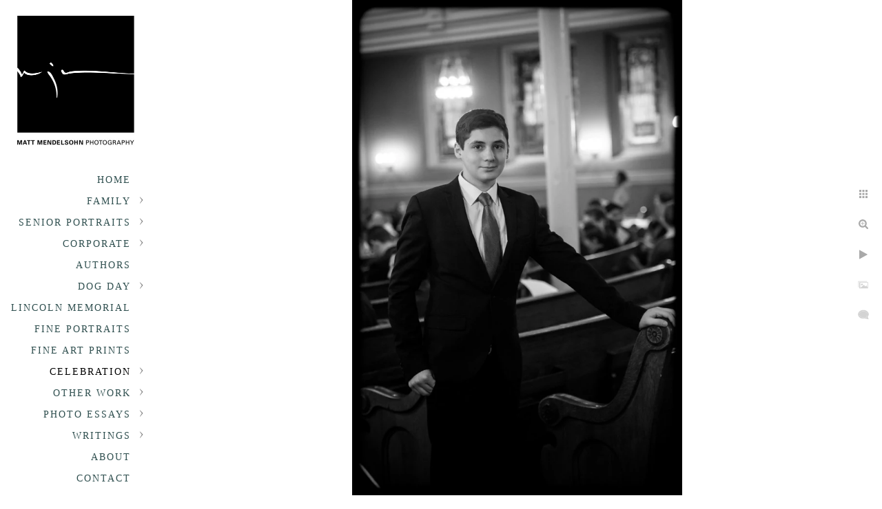

--- FILE ---
content_type: text/html; charset=utf-8
request_url: https://www.mattmendelsohn.com/celebration/thirteen/sw0a40k35uw
body_size: 4438
content:
<!DOCTYPE html>
<!-- site by Good Gallery, www.goodgallery.com -->
<html class="no-js GalleryPage " lang="en-US">
<head>
<title>Bar Mitzvah and Bat Mitzvah Photography</title>
<link rel="dns-prefetch" href="//cdn.goodgallery.com" /><link rel="dns-prefetch" href="//www.google-analytics.com" />
<link rel="shortcut icon" href="//cdn.goodgallery.com/1a065b50-baf0-483c-bb19-95c4391dac57/logo/2aviqotu/l1q4arldedt.ico" />
<link rel="icon" href="//cdn.goodgallery.com/1a065b50-baf0-483c-bb19-95c4391dac57/logo/2aviqotu/l1q4arldedt.svg" sizes="any" type="image/svg+xml" />

<link rel="alternate" hreflang="en-US" href="https://www.mattmendelsohn.com/celebration/thirteen/sw0a40k35uw" />
 <meta name="robots" content="noarchive" /> 	 <link rel="canonical" href="https://www.mattmendelsohn.com/celebration/thirteen/sw0a40k35uw" />
 <style type="text/css">.YB:before{content: attr(data-c);display: block;height: 150em;}</style><link rel="stylesheet" type="text/css" media="print" onload="if(media!='all')media='all'" href="//cdn.goodgallery.com/1a065b50-baf0-483c-bb19-95c4391dac57/d/Desktop-WUaqZZm6EyBdprL_5J5YuQ-2-ywGSOB5S3GmqmpxWgLgLPQ.css" />
<script type="text/javascript" src="//cdn.goodgallery.com/1a065b50-baf0-483c-bb19-95c4391dac57/p/bundle-2teHGVEHG23F7yH4EM4Vng-20250629021656.js"></script>
<script type="text/javascript" src="//cdn.goodgallery.com/1a065b50-baf0-483c-bb19-95c4391dac57/d/PageData-374y1qs8-c482856d-ecb4-452f-a0f2-45443836e1b7-ywGSOB5S3GmqmpxWgLgLPQ-2.js"></script>
<!--[if lt IE 9]><script type="text/javascript" src="/admin/Scripts/jQuery.XDomainRequest.js"></script><![endif]-->

<meta property="og:url" content="https://www.mattmendelsohn.com/celebration/thirteen/sw0a40k35uw" />
<meta property="og:type" content="website" />
<meta property="og:site_name" content="" />
<meta property="og:image" content="https://cdn.goodgallery.com/1a065b50-baf0-483c-bb19-95c4391dac57/r/1024/2au16al6/sw0a40k35uw.jpg" />
<meta property="og:title" content="Bar Mitzvah and Bat Mitzvah Photography" />
<meta property="og:description" />
<script type="application/ld+json">{ "@context": "https://schema.org", "@type": "Organization", "url": "https://www.mattmendelsohn.com", "logo": "https://logocdn.goodgallery.com/1a065b50-baf0-483c-bb19-95c4391dac57/360x0/32kx6cvh/432p3vbng3i.jpg" }</script>
<script type="application/ld+json">{ "@context": "http://schema.org", "@type": "BreadcrumbList", "itemListElement": [ { "@type": "ListItem", "position": "1", "item": { "@id": "https://www.mattmendelsohn.com/", "name": "Home" } }, { "@type": "ListItem", "position": "2", "item": { "@id": "https://www.mattmendelsohn.com/celebration", "name": "Celebration" } }, { "@type": "ListItem", "position": "3", "item": { "@id": "https://www.mattmendelsohn.com/celebration/thirteen", "name": "Thirteen" } } ] }</script>
<!-- Global site tag (gtag.js) - Google Analytics -->
<script async src="https://www.googletagmanager.com/gtag/js?id=UA-39596452-1"></script>
<script>
  window.dataLayer = window.dataLayer || [];
  function gtag(){dataLayer.push(arguments);}
  gtag('js', new Date());

  gtag('config', 'UA-39596452-1');
</script>


<style type="text/css" data-id="inline">
html.js, html.js body {margin:0;padding:0;}
.elementContainer img {width:100%}
ul.GalleryUIMenu {list-style: none;margin: 0;padding: 0} ul.GalleryUIMenu a {text-decoration: none} ul.GalleryUIMenu li {position: relative; white-space: nowrap}
.GalleryUISiteNavigation {background-color: rgba(255, 255, 255, 1);width:220px}
.GalleryUIMenuTopLevel .GalleryUIMenu {display: inline-block} ul.GalleryUIMenu li, div.GalleryUIMenuSubMenuDiv li {text-transform:uppercase}
.GalleryUIMenuTopLevel .GalleryUIMenu > li {padding: 10px 12px 5px 15px;border:0px solid #FFFFFF;border-left-width:0px;border-top-width:0px;white-space:normal;text-align:right}
.GalleryUIMenu > li {color:#2F4F4F;background-color:rgba(255, 255, 255, 1);font-size:14px;letter-spacing: 2px;;position:relative}
.GalleryUIMenu > li > a {color:#2F4F4F} .GalleryUIMenu > li.Active > a {color:#000000}
.GalleryUIMenu > li.Active {color:#000000;background-color:rgba(255, 255, 255, 1)}
span.SubMenuArrow,span.SubMenuArrowLeft,span.SubMenuArrowRight,span.SubMenuArrowUp,span.SubMenuArrowDown {display:block;position:absolute;top:50%;right:10px;margin-top:-5px;height:10px;width:10px;background-color:transparent;} span.SubMenuArrowSizing {display:inline-block;width:20px;height:10px;opacity:0;margin-right:-2px;}

 .GalleryUISiteNavigation {position:fixed;top:0;left:0}
.GalleryUIMenuTopLevel .GalleryUIMenu {width:220px} .GalleryUISiteNavigation {height:100%}


html { font-family: 'PT Serif', serif; } html:not(.wf-active) {font-family: serif}
.GalleryUIMenu, .GalleryUIMenu a { font-family: 'Georgia', Times, 'Times New Roman', serif; }
.PageTemplateText,.CaptionContainer,.PageInformationArea,.GGTextContent { font-family: 'PT Serif', serif; } html:not(.wf-active) .PageTemplateText,html:not(.wf-active) .CaptionContainer,html:not(.wf-active) .PageInformationArea,html:not(.wf-active) .GGTextContent {font-family: serif}
h1, h2, h3, h4, h5, h6 { font-family: 'PT Serif', serif;font-weight:700; } html:not(.wf-active) h1,html:not(.wf-active) h2,html:not(.wf-active) h3,html:not(.wf-active) h4,html:not(.wf-active) h5,html:not(.wf-active) h6 {font-family: serif}
.GalleryUIContainer .NameMark { font-family: 'PT Serif', serif; } html:not(.wf-active) .GalleryUIContainer .NameMark {font-family: serif}
.GalleryMenuContent .GGMenuPageHeading { font-family: 'Alegreya', serif; } html:not(.wf-active) .GalleryMenuContent .GGMenuPageHeading {font-family: serif}
.GMLabel { font-family: 'Alegreya', serif; } html:not(.wf-active) .GMLabel {font-family: serif}
.GMTagline { font-family: 'Alegreya', serif; } html:not(.wf-active) .GMTagline {font-family: serif}
div.GGForm label.SectionHeading { font-family: 'PT Serif', serif; } html:not(.wf-active) div.GGForm label.SectionHeading {font-family: serif}
.GGHamburgerMenuLabel { font-family: 'PT Serif', serif; } html:not(.wf-active) .GGHamburgerMenuLabel {font-family: serif}
h2 { font-family: 'PT Serif', serif;font-weight:700; } html:not(.wf-active) h2 {font-family: serif}
h3 { font-family: 'PT Serif', serif;font-weight:700; } html:not(.wf-active) h3 {font-family: serif}
h4 { font-family: 'PT Serif', serif;font-weight:700; } html:not(.wf-active) h4 {font-family: serif}
h5 { font-family: 'PT Serif', serif;font-weight:700; } html:not(.wf-active) h5 {font-family: serif}
h6 { font-family: 'PT Serif', serif;font-weight:700; } html:not(.wf-active) h6 {font-family: serif}
h1 { line-height: 1.45; text-transform: none; text-align: left; letter-spacing: 0px; }
h2 { line-height: 1.45; text-transform: none; text-align: left; letter-spacing: 0px;  }
h3 { line-height: 1.45; text-transform: none; text-align: left; letter-spacing: 0px; }
h4 { line-height: 1.45; text-transform: none; text-align: left; letter-spacing: 0px; }
h5 { line-height: 1.45; text-transform: none; text-align: left; letter-spacing: 0px; }
h6 { line-height: 1.45; text-transform: none; text-align: left; letter-spacing: 0px; }
.PageTemplateText,.CaptionContainer,.PageInformationArea,.GGTextContent { line-height: 1.45; text-transform: none; text-align: left; }
ul.GGBottomNavigation span { font-family: 'PT Serif', serif; } html:not(.wf-active) ul.GGBottomNavigation span {font-family: serif}
.GGTextContent .GGBreadCrumbs .GGBreadCrumb, .GGTextContent .GGBreadCrumb span { font-family: 'PT Serif', serif; } html:not(.wf-active) .GGTextContent .GGBreadCrumbs .GGBreadCrumb,html:not(.wf-active) .GGTextContent .GGBreadCrumb span {font-family: serif}


</style>
</head>
<body data-page-type="gallery" class="GalleryUIContainer" data-page-id="c482856d-ecb4-452f-a0f2-45443836e1b7" data-tags="" data-menu-hash="ywGSOB5S3GmqmpxWgLgLPQ" data-settings-hash="WUaqZZm6EyBdprL_5J5YuQ" data-fotomotoid="" data-imglocation="//cdn.goodgallery.com/1a065b50-baf0-483c-bb19-95c4391dac57/" data-cdn="//cdn.goodgallery.com/1a065b50-baf0-483c-bb19-95c4391dac57" data-stoken="374y1qs8" data-settingstemplateid="">
<div class="GalleryUIContentParent" data-pretagged="true">
<div class="GalleryUIContentContainer" data-pretagged="true">
<div class="GalleryUIContent" data-pretagged="true"><div class="CanvasContainer" data-id="sw0a40k35uw" data-pretagged="true" style="overflow:hidden;"><div class="imgContainer" style="position:absolute;"><div class="dummy" style="padding-top:150.301%;"></div><div class="elementContainer" style="position:absolute;top:0;bottom:0;left:0;right:0;overflow:hidden;"><picture><source type="image/webp" sizes="56vw" srcset="//cdn.goodgallery.com/1a065b50-baf0-483c-bb19-95c4391dac57/r/0300/2au16al6/sw0a40k35uw.webp 200w, //cdn.goodgallery.com/1a065b50-baf0-483c-bb19-95c4391dac57/r/0300/2au16al6/sw0a40k35uw.webp 300w, //cdn.goodgallery.com/1a065b50-baf0-483c-bb19-95c4391dac57/r/0640/2au16al6/sw0a40k35uw.webp 480w, //cdn.goodgallery.com/1a065b50-baf0-483c-bb19-95c4391dac57/r/0800/2au16al6/sw0a40k35uw.webp 640w, //cdn.goodgallery.com/1a065b50-baf0-483c-bb19-95c4391dac57/r/1024/2au16al6/sw0a40k35uw.webp 800w, //cdn.goodgallery.com/1a065b50-baf0-483c-bb19-95c4391dac57/r/1280/2au16al6/sw0a40k35uw.webp 1024w, //cdn.goodgallery.com/1a065b50-baf0-483c-bb19-95c4391dac57/r/1920/2au16al6/sw0a40k35uw.webp 1280w, //cdn.goodgallery.com/1a065b50-baf0-483c-bb19-95c4391dac57/r/1920/2au16al6/sw0a40k35uw.webp 1600w, //cdn.goodgallery.com/1a065b50-baf0-483c-bb19-95c4391dac57/r/2560/2au16al6/sw0a40k35uw.webp 1920w" /><source type="image/jpeg" sizes="56vw" srcset="//cdn.goodgallery.com/1a065b50-baf0-483c-bb19-95c4391dac57/r/0300/2au16al6/sw0a40k35uw.jpg 200w, //cdn.goodgallery.com/1a065b50-baf0-483c-bb19-95c4391dac57/r/0300/2au16al6/sw0a40k35uw.jpg 300w, //cdn.goodgallery.com/1a065b50-baf0-483c-bb19-95c4391dac57/r/0640/2au16al6/sw0a40k35uw.jpg 480w, //cdn.goodgallery.com/1a065b50-baf0-483c-bb19-95c4391dac57/r/0800/2au16al6/sw0a40k35uw.jpg 640w, //cdn.goodgallery.com/1a065b50-baf0-483c-bb19-95c4391dac57/r/1024/2au16al6/sw0a40k35uw.jpg 800w, //cdn.goodgallery.com/1a065b50-baf0-483c-bb19-95c4391dac57/r/1280/2au16al6/sw0a40k35uw.jpg 1024w, //cdn.goodgallery.com/1a065b50-baf0-483c-bb19-95c4391dac57/r/1920/2au16al6/sw0a40k35uw.jpg 1280w, //cdn.goodgallery.com/1a065b50-baf0-483c-bb19-95c4391dac57/r/1920/2au16al6/sw0a40k35uw.jpg 1600w, //cdn.goodgallery.com/1a065b50-baf0-483c-bb19-95c4391dac57/r/2560/2au16al6/sw0a40k35uw.jpg 1920w" /><img src="//cdn.goodgallery.com/1a065b50-baf0-483c-bb19-95c4391dac57/r/1280/2au16al6/sw0a40k35uw.jpg" draggable="false" alt="" title="" srcset="//cdn.goodgallery.com/1a065b50-baf0-483c-bb19-95c4391dac57/r/1280/2au16al6/sw0a40k35uw.jpg, //cdn.goodgallery.com/1a065b50-baf0-483c-bb19-95c4391dac57/r/2560/2au16al6/sw0a40k35uw.jpg 2x" loading="lazy" /></picture></div></div></div></div>
</div>
<div class="prev"></div><div class="next"></div><span class="prev SingleImageHidden"></span><span class="next SingleImageHidden"></span>
<div class="GalleryUIThumbnailPanelContainerParent"></div>
</div>
        
<div class="GalleryUISiteNavigation"><a href="/" class="NavigationLogoTarget"><img src="https://logocdn.goodgallery.com/1a065b50-baf0-483c-bb19-95c4391dac57/360x0/32kx6cvh/432p3vbng3i.jpg" alt="" title="" border="0" style="padding: 20px 20px 20px 20px;" height="199" width="180"></a><div class="GalleryUIMenuTopLevel" data-predefined="true"><div class="GalleryUIMenuContainer" data-predefined="true"><ul class="GalleryUIMenu" data-predefined="true"><li data-pid="0ee1818b-4951-47cf-8222-f87abe064742"><a href="/">Home</a><span class="SubMenuArrowSizing"> </span></li><li data-pid="f64f1c2f-f303-4943-b029-5dc9658de239"><a href="/family">Family</a><span class="SubMenuArrow"> </span><span class="SubMenuArrowSizing"> </span></li><li data-pid="f4ea0c58-b5bd-4531-b460-e6ea5964601a"><a href="/senior-portraits">Senior portraits</a><span class="SubMenuArrow"> </span><span class="SubMenuArrowSizing"> </span></li><li data-pid="ade58ff3-323b-4bd6-a3de-26512f2c7226"><a href="/corporate">Corporate</a><span class="SubMenuArrow"> </span><span class="SubMenuArrowSizing"> </span></li><li data-pid="8607043e-a8b1-47d2-9817-93625936de72"><a href="/authors">Authors</a><span class="SubMenuArrowSizing"> </span></li><li data-pid="57c35643-76f6-4cbc-8a3f-5b184507ac7d"><a href="/dog-day">Dog Day</a><span class="SubMenuArrow"> </span><span class="SubMenuArrowSizing"> </span></li><li data-pid="58cfda58-46a7-4739-a6cc-bc11cbc08a02"><a href="https://mattmendelsohnphotography.pic-time.com/art/mattmendelsohnartgallery/5f5283602405c10b4473d61e">Lincoln Memorial</a><span class="SubMenuArrowSizing"> </span></li><li data-pid="527146a1-e899-4db2-b679-90ded1aaa0a4"><a href="/fine-portraits">Fine Portraits</a><span class="SubMenuArrowSizing"> </span></li><li data-pid="550befc8-24d4-47ae-b477-bcb812d9b7b8"><a href="https://mattmendelsohnphotography.pic-time.com/art">Fine Art Prints</a><span class="SubMenuArrowSizing"> </span></li><li data-pid="d4517c3b-6520-4aec-8cca-a88343e3c69f"><a href="/celebration">Celebration</a><span class="SubMenuArrow"> </span><span class="SubMenuArrowSizing"> </span></li><li data-pid="74d68e14-e031-4c37-bdc2-ce4026139caf"><a href="/other-work">Other Work</a><span class="SubMenuArrow"> </span><span class="SubMenuArrowSizing"> </span></li><li data-pid="7c9cfc3b-612a-4d34-b5f2-32e51677017f" class="TypeMenuHTML"><span> </span><span class="SubMenuArrowSizing"> </span></li><li data-pid="63872ce4-d9ba-4765-84de-b93c06fc7c0e"><a href="/photo-essays">Photo Essays</a><span class="SubMenuArrow"> </span><span class="SubMenuArrowSizing"> </span></li><li data-pid="a9ffe88b-1e1f-43a0-8eeb-7e463fa57893"><a href="/writings">Writings</a><span class="SubMenuArrow"> </span><span class="SubMenuArrowSizing"> </span></li><li data-pid="0c08cc10-94d2-4486-b2da-ba3f167fa824"><a href="/about">About</a><span class="SubMenuArrowSizing"> </span></li><li data-pid="9fcfcc1f-5f48-475d-8d63-cc3304e7b42e"><a href="/contact">Contact</a><span class="SubMenuArrowSizing"> </span></li></ul></div></div></div><div class="GalleryUIMenuSubLevel" style="opacity:0;display:none;z-index:10101;" data-pid="f64f1c2f-f303-4943-b029-5dc9658de239"><div class="GalleryUIMenuContainer"><ul class="GalleryUIMenu"><li data-pid="3815132d-3215-4ac6-9ca9-d1731d8fe08b"><a href="/family/family-portraits">Family Portraits</a></li><li data-pid="02c2adb7-a229-47fe-92b3-feb2af4b58ec"><a href="/family/family-portrait-pricing">Family Portrait Pricing</a></li></ul></div></div><div class="GalleryUIMenuSubLevel" style="opacity:0;display:none;z-index:10101;" data-pid="f4ea0c58-b5bd-4531-b460-e6ea5964601a"><div class="GalleryUIMenuContainer"><ul class="GalleryUIMenu"><li data-pid="690593a4-ff4a-4bd0-980a-26e6dfb6271e"><a href="/senior-portraits/senior-portraits">Senior Portraits</a></li><li data-pid="f9a7e1de-0312-4410-9997-b860cbc5987d"><a href="/senior-portraits/forgotten-yorktown-seniors-2020">Not Forgotten: Yorktown Seniors 2020</a></li><li data-pid="527198e6-e1c3-4c0f-bd15-83036e170eba"><a href="/senior-portraits/senior-portrait-pricing">Senior Portrait Pricing</a></li></ul></div></div><div class="GalleryUIMenuSubLevel" style="opacity:0;display:none;z-index:10101;" data-pid="ade58ff3-323b-4bd6-a3de-26512f2c7226"><div class="GalleryUIMenuContainer"><ul class="GalleryUIMenu"><li data-pid="aa61cbae-a83f-4e27-bdf0-e8de20e677d5"><a href="/corporate/business-portraits">Business Portraits</a></li><li data-pid="565d1742-e778-4303-8b81-54dc45c467b9"><a href="/corporate/business-portrait-rates">Business Portrait Rates</a></li><li data-pid="8d03fab4-0986-4678-ad75-2e46409b0b1f"><a href="/corporate/corporate-campaigns">Corporate Campaigns</a></li><li data-pid="d35fa015-11ad-43cc-b8f3-f1131636ef29"><a href="/corporate/corporate-rebranding">Corporate Rebranding</a></li><li data-pid="cbe473f4-452b-4234-9feb-3ebd47c3247c"><a href="/corporate/corporate-client-list">Corporate Client List</a></li></ul></div></div><div class="GalleryUIMenuSubLevel" style="opacity:0;display:none;z-index:10101;" data-pid="57c35643-76f6-4cbc-8a3f-5b184507ac7d"><div class="GalleryUIMenuContainer"><ul class="GalleryUIMenu"><li data-pid="74176925-f0da-49af-82d7-d0f6d02e7230"><a href="https://www.dogdayportraits.com/">Sign up for Dog Day</a></li><li data-pid="d14fc9fd-06d3-4e05-b6d3-9445d0d8ad24"><a href="/dog-day/dog-day-images">Dog Day Images</a></li></ul></div></div><div class="GalleryUIMenuSubLevel" style="opacity:0;display:none;z-index:10101;" data-pid="d4517c3b-6520-4aec-8cca-a88343e3c69f"><div class="GalleryUIMenuContainer"><ul class="GalleryUIMenu"><li data-pid="de0acf6a-4cbc-495d-9c4a-a9cb40016899"><a href="/celebration/weddings">Weddings</a></li><li data-pid="c482856d-ecb4-452f-a0f2-45443836e1b7"><a href="/celebration/thirteen">Thirteen</a></li></ul></div></div><div class="GalleryUIMenuSubLevel" style="opacity:0;display:none;z-index:10101;" data-pid="74d68e14-e031-4c37-bdc2-ce4026139caf"><div class="GalleryUIMenuContainer"><ul class="GalleryUIMenu"><li data-pid="cdde6b77-d543-437b-894b-7416d4a865e8"><a href="/other-work/archive">Archive</a></li><li data-pid="0bbae283-7826-41d8-996f-531254ec41b5"><a href="/other-work/equestrians">Equestrians</a></li></ul></div></div><div class="GalleryUIMenuSubLevel" style="opacity:0;display:none;z-index:10101;" data-pid="63872ce4-d9ba-4765-84de-b93c06fc7c0e"><div class="GalleryUIMenuContainer"><ul class="GalleryUIMenu"><li data-pid="77b16176-371a-4a9d-9571-dfc0a32a4430"><a href="/photo-essays/footsteps-lost">In the Footsteps of the Lost</a></li></ul></div></div><div class="GalleryUIMenuSubLevel" style="opacity:0;display:none;z-index:10101;" data-pid="a9ffe88b-1e1f-43a0-8eeb-7e463fa57893"><div class="GalleryUIMenuContainer"><ul class="GalleryUIMenu"><li data-pid="2aa13272-e655-4a6c-8245-41aefd662d65"><a href="/writings/getting-picture">Getting the Picture</a></li><li data-pid="4d64493e-5cfd-4ffa-a498-a6f34c0099d9"><a href="/writings/remains-day">Remains of the Day</a></li><li data-pid="69ee3ad3-0a1e-43c7-b119-283d8222f894"><a href="/writings/spies-next-door">The Spies Next Door</a></li><li data-pid="553b7626-005a-4f1b-8dfe-0cf89f160f60"><a href="/writings/html-BlKhQUaavr">The Lessons of Lindsay: Ten Years and Counting</a></li></ul></div></div>
     

</body>
</html>


--- FILE ---
content_type: text/css; charset=utf-8
request_url: https://cdn.goodgallery.com/1a065b50-baf0-483c-bb19-95c4391dac57/d/Desktop-WUaqZZm6EyBdprL_5J5YuQ-2-ywGSOB5S3GmqmpxWgLgLPQ.css
body_size: 40677
content:
.ui-helper-hidden{display:none}.ui-helper-hidden-accessible{border:0;clip:rect(0 0 0 0);height:1px;margin:-1px;overflow:hidden;padding:0;position:absolute;width:1px}.ui-helper-reset{margin:0;padding:0;border:0;outline:0;line-height:1.3;text-decoration:none;font-size:100%;list-style:none}.ui-helper-clearfix:before,.ui-helper-clearfix:after{content:"";display:table;border-collapse:collapse}.ui-helper-clearfix:after{clear:both}.ui-helper-clearfix{min-height:0}.ui-helper-zfix{width:100%;height:100%;top:0;left:0;position:absolute;opacity:0;filter:Alpha(Opacity=0)}.ui-front{z-index:100}.ui-state-disabled{cursor:default!important}.ui-icon{display:block;text-indent:-99999px;overflow:hidden;background-repeat:no-repeat}.ui-widget-overlay{position:fixed;top:0;left:0;width:100%;height:100%}.ui-resizable{position:relative}.ui-resizable-handle{position:absolute;font-size:.1px;display:block}.ui-resizable-disabled .ui-resizable-handle,.ui-resizable-autohide .ui-resizable-handle{display:none}.ui-resizable-n{cursor:n-resize;height:7px;width:100%;top:-5px;left:0}.ui-resizable-s{cursor:s-resize;height:7px;width:100%;bottom:-5px;left:0}.ui-resizable-e{cursor:e-resize;width:7px;right:-5px;top:0;height:100%}.ui-resizable-w{cursor:w-resize;width:7px;left:-5px;top:0;height:100%}.ui-resizable-se{cursor:se-resize;width:12px;height:12px;right:1px;bottom:1px}.ui-resizable-sw{cursor:sw-resize;width:9px;height:9px;left:-5px;bottom:-5px}.ui-resizable-nw{cursor:nw-resize;width:9px;height:9px;left:-5px;top:-5px}.ui-resizable-ne{cursor:ne-resize;width:9px;height:9px;right:-5px;top:-5px}.ui-selectable-helper{position:absolute;z-index:100;border:1px dotted black}.ui-accordion .ui-accordion-header{display:block;cursor:pointer;position:relative;margin-top:2px;padding:.5em .5em .5em .7em;min-height:0}.ui-accordion .ui-accordion-icons{padding-left:2.2em}.ui-accordion .ui-accordion-noicons{padding-left:.7em}.ui-accordion .ui-accordion-icons .ui-accordion-icons{padding-left:2.2em}.ui-accordion .ui-accordion-header .ui-accordion-header-icon{position:absolute;left:.5em;top:50%;margin-top:-8px}.ui-accordion .ui-accordion-content{padding:1em 2.2em;border-top:0;overflow:auto}.ui-autocomplete{position:absolute;top:0;left:0;cursor:default}.ui-button{display:inline-block;position:relative;padding:0;line-height:normal;margin-right:.1em;cursor:pointer;vertical-align:middle;text-align:center;overflow:visible}.ui-button,.ui-button:link,.ui-button:visited,.ui-button:hover,.ui-button:active{text-decoration:none}.ui-button-icon-only{width:2.2em}button.ui-button-icon-only{width:2.4em}.ui-button-icons-only{width:3.4em}button.ui-button-icons-only{width:3.7em}.ui-button .ui-button-text{display:block;line-height:normal}.ui-button-text-only .ui-button-text{padding:.4em 1em}.ui-button-icon-only .ui-button-text,.ui-button-icons-only .ui-button-text{padding:.4em;text-indent:-9999999px}.ui-button-text-icon-primary .ui-button-text,.ui-button-text-icons .ui-button-text{padding:.4em 1em .4em 2.1em}.ui-button-text-icon-secondary .ui-button-text,.ui-button-text-icons .ui-button-text{padding:.4em 2.1em .4em 1em}.ui-button-text-icons .ui-button-text{padding-left:2.1em;padding-right:2.1em}input.ui-button{padding:.4em 1em}.ui-button-icon-only .ui-icon,.ui-button-text-icon-primary .ui-icon,.ui-button-text-icon-secondary .ui-icon,.ui-button-text-icons .ui-icon,.ui-button-icons-only .ui-icon{position:absolute;top:50%;margin-top:-8px}.ui-button-icon-only .ui-icon{left:50%;margin-left:-8px}.ui-button-text-icon-primary .ui-button-icon-primary,.ui-button-text-icons .ui-button-icon-primary,.ui-button-icons-only .ui-button-icon-primary{left:.5em}.ui-button-text-icon-secondary .ui-button-icon-secondary,.ui-button-text-icons .ui-button-icon-secondary,.ui-button-icons-only .ui-button-icon-secondary{right:.5em}.ui-buttonset{margin-right:7px}.ui-buttonset .ui-button{margin-left:0;margin-right:-.3em}input.ui-button::-moz-focus-inner,button.ui-button::-moz-focus-inner{border:0;padding:0}.ui-datepicker{width:17em;padding:.2em .2em 0;display:none}.ui-datepicker .ui-datepicker-header{position:relative;padding:.2em 0}.ui-datepicker .ui-datepicker-prev,.ui-datepicker .ui-datepicker-next{position:absolute;top:2px;width:1.8em;height:1.8em}.ui-datepicker .ui-datepicker-prev-hover,.ui-datepicker .ui-datepicker-next-hover{top:1px}.ui-datepicker .ui-datepicker-prev{left:2px}.ui-datepicker .ui-datepicker-next{right:2px}.ui-datepicker .ui-datepicker-prev-hover{left:1px}.ui-datepicker .ui-datepicker-next-hover{right:1px}.ui-datepicker .ui-datepicker-prev span,.ui-datepicker .ui-datepicker-next span{display:block;position:absolute;left:50%;margin-left:-8px;top:50%;margin-top:-8px}.ui-datepicker .ui-datepicker-title{margin:0 2.3em;line-height:1.8em;text-align:center}.ui-datepicker .ui-datepicker-title select{font-size:1em;margin:1px 0}.ui-datepicker select.ui-datepicker-month-year{width:100%}.ui-datepicker select.ui-datepicker-month,.ui-datepicker select.ui-datepicker-year{width:49%}.ui-datepicker table{width:100%;font-size:.9em;border-collapse:collapse;margin:0 0 .4em}.ui-datepicker th{padding:.7em .3em;text-align:center;font-weight:bold;border:0}.ui-datepicker td{border:0;padding:1px}.ui-datepicker td span,.ui-datepicker td a{display:block;padding:.2em;text-align:right;text-decoration:none}.ui-datepicker .ui-datepicker-buttonpane{background-image:none;margin:.7em 0 0 0;padding:0 .2em;border-left:0;border-right:0;border-bottom:0}.ui-datepicker .ui-datepicker-buttonpane button{float:right;margin:.5em .2em .4em;cursor:pointer;padding:.2em .6em .3em .6em;width:auto;overflow:visible}.ui-datepicker .ui-datepicker-buttonpane button.ui-datepicker-current{float:left}.ui-datepicker.ui-datepicker-multi{width:auto}.ui-datepicker-multi .ui-datepicker-group{float:left}.ui-datepicker-multi .ui-datepicker-group table{width:95%;margin:0 auto .4em}.ui-datepicker-multi-2 .ui-datepicker-group{width:50%}.ui-datepicker-multi-3 .ui-datepicker-group{width:33.3%}.ui-datepicker-multi-4 .ui-datepicker-group{width:25%}.ui-datepicker-multi .ui-datepicker-group-last .ui-datepicker-header,.ui-datepicker-multi .ui-datepicker-group-middle .ui-datepicker-header{border-left-width:0}.ui-datepicker-multi .ui-datepicker-buttonpane{clear:left}.ui-datepicker-row-break{clear:both;width:100%;font-size:0}.ui-datepicker-rtl{direction:rtl}.ui-datepicker-rtl .ui-datepicker-prev{right:2px;left:auto}.ui-datepicker-rtl .ui-datepicker-next{left:2px;right:auto}.ui-datepicker-rtl .ui-datepicker-prev:hover{right:1px;left:auto}.ui-datepicker-rtl .ui-datepicker-next:hover{left:1px;right:auto}.ui-datepicker-rtl .ui-datepicker-buttonpane{clear:right}.ui-datepicker-rtl .ui-datepicker-buttonpane button{float:left}.ui-datepicker-rtl .ui-datepicker-buttonpane button.ui-datepicker-current,.ui-datepicker-rtl .ui-datepicker-group{float:right}.ui-datepicker-rtl .ui-datepicker-group-last .ui-datepicker-header,.ui-datepicker-rtl .ui-datepicker-group-middle .ui-datepicker-header{border-right-width:0;border-left-width:1px}.ui-dialog{position:absolute;top:0;left:0;padding:.2em;outline:0}.ui-dialog .ui-dialog-titlebar{padding:.4em 1em;position:relative}.ui-dialog .ui-dialog-title{float:left;margin:.1em 0;white-space:nowrap;width:90%;overflow:hidden;text-overflow:ellipsis}.ui-dialog .ui-dialog-titlebar-close{position:absolute;right:.3em;top:50%;width:21px;margin:-10px 0 0 0;padding:1px;height:20px}.ui-dialog .ui-dialog-content{position:relative;border:0;padding:.5em 1em;background:0;overflow:auto}.ui-dialog .ui-dialog-buttonpane{text-align:left;border-width:1px 0 0 0;background-image:none;margin-top:.5em;padding:.3em 1em .5em .4em}.ui-dialog .ui-dialog-buttonpane .ui-dialog-buttonset{float:right}.ui-dialog .ui-dialog-buttonpane button{margin:.5em .4em .5em 0;cursor:pointer}.ui-dialog .ui-resizable-se{width:12px;height:12px;right:-5px;bottom:-5px;background-position:16px 16px}.ui-draggable .ui-dialog-titlebar{cursor:move}.ui-menu{list-style:none;padding:2px;margin:0;display:block;outline:0}.ui-menu .ui-menu{margin-top:-3px;position:absolute}.ui-menu .ui-menu-item{margin:0;padding:0;width:100%;list-style-image:url([data-uri])}.ui-menu .ui-menu-divider{margin:5px -2px 5px -2px;height:0;font-size:0;line-height:0;border-width:1px 0 0 0}.ui-menu .ui-menu-item a{text-decoration:none;display:block;padding:2px .4em;line-height:1.5;min-height:0;font-weight:normal}.ui-menu .ui-menu-item a.ui-state-focus,.ui-menu .ui-menu-item a.ui-state-active{font-weight:normal;margin:-1px}.ui-menu .ui-state-disabled{font-weight:normal;margin:.4em 0 .2em;line-height:1.5}.ui-menu .ui-state-disabled a{cursor:default}.ui-menu-icons{position:relative}.ui-menu-icons .ui-menu-item a{position:relative;padding-left:2em}.ui-menu .ui-icon{position:absolute;top:.2em;left:.2em}.ui-menu .ui-menu-icon{position:static;float:right}.ui-progressbar{height:2em;text-align:left;overflow:hidden}.ui-progressbar .ui-progressbar-value{margin:-1px;height:100%}.ui-progressbar .ui-progressbar-overlay{background:url("images/animated-overlay.gif");height:100%;filter:alpha(opacity=25);opacity:.25}.ui-progressbar-indeterminate .ui-progressbar-value{background-image:none}.ui-slider{position:relative;text-align:left}.ui-slider .ui-slider-handle{position:absolute;z-index:2;width:1.2em;height:1.2em;cursor:default}.ui-slider .ui-slider-range{position:absolute;z-index:1;font-size:.7em;display:block;border:0;background-position:0 0}.ui-slider.ui-state-disabled .ui-slider-handle,.ui-slider.ui-state-disabled .ui-slider-range{filter:inherit}.ui-slider-horizontal{height:.8em}.ui-slider-horizontal .ui-slider-handle{top:-.3em;margin-left:-.6em}.ui-slider-horizontal .ui-slider-range{top:0;height:100%}.ui-slider-horizontal .ui-slider-range-min{left:0}.ui-slider-horizontal .ui-slider-range-max{right:0}.ui-slider-vertical{width:.8em;height:100px}.ui-slider-vertical .ui-slider-handle{left:-.3em;margin-left:0;margin-bottom:-.6em}.ui-slider-vertical .ui-slider-range{left:0;width:100%}.ui-slider-vertical .ui-slider-range-min{bottom:0}.ui-slider-vertical .ui-slider-range-max{top:0}.ui-spinner{position:relative;display:inline-block;overflow:hidden;padding:0;vertical-align:middle}.ui-spinner-input{border:0;background:0;color:inherit;padding:0;margin:.2em 0;vertical-align:middle;margin-left:.4em;margin-right:22px}.ui-spinner-button{width:16px;height:50%;font-size:.5em;padding:0;margin:0;text-align:center;position:absolute;cursor:default;display:block;overflow:hidden;right:0}.ui-spinner a.ui-spinner-button{border-top:0;border-bottom:0;border-right:0}.ui-spinner .ui-icon{position:absolute;margin-top:-8px;top:50%;left:0}.ui-spinner-up{top:0}.ui-spinner-down{bottom:0}.ui-spinner .ui-icon-triangle-1-s{background-position:-65px -16px}.ui-tabs{position:relative;padding:.2em}.ui-tabs .ui-tabs-nav{margin:0;padding:.2em .2em 0}.ui-tabs .ui-tabs-nav li{list-style:none;float:left;position:relative;top:0;margin:1px .2em 0 0;border-bottom-width:0;padding:0;white-space:nowrap}.ui-tabs .ui-tabs-nav li a{float:left;padding:.5em 1em;text-decoration:none}.ui-tabs .ui-tabs-nav li.ui-tabs-active{margin-bottom:-1px;padding-bottom:1px}.ui-tabs .ui-tabs-nav li.ui-tabs-active a,.ui-tabs .ui-tabs-nav li.ui-state-disabled a,.ui-tabs .ui-tabs-nav li.ui-tabs-loading a{cursor:text}.ui-tabs .ui-tabs-nav li a,.ui-tabs-collapsible .ui-tabs-nav li.ui-tabs-active a{cursor:pointer}.ui-tabs .ui-tabs-panel{display:block;border-width:0;padding:1em 1.4em;background:0}.ui-tooltip{padding:8px;position:absolute;z-index:9999;max-width:300px;-webkit-box-shadow:0 0 5px #aaa;box-shadow:0 0 5px #aaa}body .ui-tooltip{border-width:2px}.ui-widget{font-family:Verdana,Arial,sans-serif;font-size:1.1em}.ui-widget .ui-widget{font-size:1em}.ui-widget input,.ui-widget select,.ui-widget textarea,.ui-widget button{font-family:Verdana,Arial,sans-serif;font-size:1em}.ui-widget-content{border:1px solid #aaa;background:#fff url(images/ui-bg_flat_75_ffffff_40x100.png) 50% 50% repeat-x;color:#222}.ui-widget-content a{color:#222}.ui-widget-header{border:1px solid #aaa;background:#ccc url(images/ui-bg_highlight-soft_75_cccccc_1x100.png) 50% 50% repeat-x;color:#222;font-weight:bold}.ui-widget-header a{color:#222}.ui-state-default,.ui-widget-content .ui-state-default,.ui-widget-header .ui-state-default{border:1px solid #d3d3d3;background:#e6e6e6 url(images/ui-bg_glass_75_e6e6e6_1x400.png) 50% 50% repeat-x;font-weight:normal;color:#555}.ui-state-default a,.ui-state-default a:link,.ui-state-default a:visited{color:#555;text-decoration:none}.ui-state-hover,.ui-widget-content .ui-state-hover,.ui-widget-header .ui-state-hover,.ui-state-focus,.ui-widget-content .ui-state-focus,.ui-widget-header .ui-state-focus{border:1px solid #999;background:#dadada url(images/ui-bg_glass_75_dadada_1x400.png) 50% 50% repeat-x;font-weight:normal;color:#212121}.ui-state-hover a,.ui-state-hover a:hover,.ui-state-hover a:link,.ui-state-hover a:visited{color:#212121;text-decoration:none}.ui-state-active,.ui-widget-content .ui-state-active,.ui-widget-header .ui-state-active{border:1px solid #aaa;background:#fff url(images/ui-bg_glass_65_ffffff_1x400.png) 50% 50% repeat-x;font-weight:normal;color:#212121}.ui-state-active a,.ui-state-active a:link,.ui-state-active a:visited{color:#212121;text-decoration:none}.ui-state-highlight,.ui-widget-content .ui-state-highlight,.ui-widget-header .ui-state-highlight{border:1px solid #fcefa1;background:#fbf9ee url(images/ui-bg_glass_55_fbf9ee_1x400.png) 50% 50% repeat-x;color:#363636}.ui-state-highlight a,.ui-widget-content .ui-state-highlight a,.ui-widget-header .ui-state-highlight a{color:#363636}.ui-state-error,.ui-widget-content .ui-state-error,.ui-widget-header .ui-state-error{border:1px solid #cd0a0a;background:#fef1ec url(images/ui-bg_glass_95_fef1ec_1x400.png) 50% 50% repeat-x;color:#cd0a0a}.ui-state-error a,.ui-widget-content .ui-state-error a,.ui-widget-header .ui-state-error a{color:#cd0a0a}.ui-state-error-text,.ui-widget-content .ui-state-error-text,.ui-widget-header .ui-state-error-text{color:#cd0a0a}.ui-priority-primary,.ui-widget-content .ui-priority-primary,.ui-widget-header .ui-priority-primary{font-weight:bold}.ui-priority-secondary,.ui-widget-content .ui-priority-secondary,.ui-widget-header .ui-priority-secondary{opacity:.7;filter:Alpha(Opacity=70);font-weight:normal}.ui-state-disabled,.ui-widget-content .ui-state-disabled,.ui-widget-header .ui-state-disabled{opacity:.35;filter:Alpha(Opacity=35);background-image:none}.ui-state-disabled .ui-icon{filter:Alpha(Opacity=35)}.ui-icon{width:16px;height:16px}.ui-icon,.ui-widget-content .ui-icon{background-image:url(images/ui-icons_222222_256x240.png)}.ui-widget-header .ui-icon{background-image:url(images/ui-icons_222222_256x240.png)}.ui-state-default .ui-icon{background-image:url(images/ui-icons_888888_256x240.png)}.ui-state-hover .ui-icon,.ui-state-focus .ui-icon{background-image:url(images/ui-icons_454545_256x240.png)}.ui-state-active .ui-icon{background-image:url(images/ui-icons_454545_256x240.png)}.ui-state-highlight .ui-icon{background-image:url(images/ui-icons_2e83ff_256x240.png)}.ui-state-error .ui-icon,.ui-state-error-text .ui-icon{background-image:url(images/ui-icons_cd0a0a_256x240.png)}.ui-icon-blank{background-position:16px 16px}.ui-icon-carat-1-n{background-position:0 0}.ui-icon-carat-1-ne{background-position:-16px 0}.ui-icon-carat-1-e{background-position:-32px 0}.ui-icon-carat-1-se{background-position:-48px 0}.ui-icon-carat-1-s{background-position:-64px 0}.ui-icon-carat-1-sw{background-position:-80px 0}.ui-icon-carat-1-w{background-position:-96px 0}.ui-icon-carat-1-nw{background-position:-112px 0}.ui-icon-carat-2-n-s{background-position:-128px 0}.ui-icon-carat-2-e-w{background-position:-144px 0}.ui-icon-triangle-1-n{background-position:0 -16px}.ui-icon-triangle-1-ne{background-position:-16px -16px}.ui-icon-triangle-1-e{background-position:-32px -16px}.ui-icon-triangle-1-se{background-position:-48px -16px}.ui-icon-triangle-1-s{background-position:-64px -16px}.ui-icon-triangle-1-sw{background-position:-80px -16px}.ui-icon-triangle-1-w{background-position:-96px -16px}.ui-icon-triangle-1-nw{background-position:-112px -16px}.ui-icon-triangle-2-n-s{background-position:-128px -16px}.ui-icon-triangle-2-e-w{background-position:-144px -16px}.ui-icon-arrow-1-n{background-position:0 -32px}.ui-icon-arrow-1-ne{background-position:-16px -32px}.ui-icon-arrow-1-e{background-position:-32px -32px}.ui-icon-arrow-1-se{background-position:-48px -32px}.ui-icon-arrow-1-s{background-position:-64px -32px}.ui-icon-arrow-1-sw{background-position:-80px -32px}.ui-icon-arrow-1-w{background-position:-96px -32px}.ui-icon-arrow-1-nw{background-position:-112px -32px}.ui-icon-arrow-2-n-s{background-position:-128px -32px}.ui-icon-arrow-2-ne-sw{background-position:-144px -32px}.ui-icon-arrow-2-e-w{background-position:-160px -32px}.ui-icon-arrow-2-se-nw{background-position:-176px -32px}.ui-icon-arrowstop-1-n{background-position:-192px -32px}.ui-icon-arrowstop-1-e{background-position:-208px -32px}.ui-icon-arrowstop-1-s{background-position:-224px -32px}.ui-icon-arrowstop-1-w{background-position:-240px -32px}.ui-icon-arrowthick-1-n{background-position:0 -48px}.ui-icon-arrowthick-1-ne{background-position:-16px -48px}.ui-icon-arrowthick-1-e{background-position:-32px -48px}.ui-icon-arrowthick-1-se{background-position:-48px -48px}.ui-icon-arrowthick-1-s{background-position:-64px -48px}.ui-icon-arrowthick-1-sw{background-position:-80px -48px}.ui-icon-arrowthick-1-w{background-position:-96px -48px}.ui-icon-arrowthick-1-nw{background-position:-112px -48px}.ui-icon-arrowthick-2-n-s{background-position:-128px -48px}.ui-icon-arrowthick-2-ne-sw{background-position:-144px -48px}.ui-icon-arrowthick-2-e-w{background-position:-160px -48px}.ui-icon-arrowthick-2-se-nw{background-position:-176px -48px}.ui-icon-arrowthickstop-1-n{background-position:-192px -48px}.ui-icon-arrowthickstop-1-e{background-position:-208px -48px}.ui-icon-arrowthickstop-1-s{background-position:-224px -48px}.ui-icon-arrowthickstop-1-w{background-position:-240px -48px}.ui-icon-arrowreturnthick-1-w{background-position:0 -64px}.ui-icon-arrowreturnthick-1-n{background-position:-16px -64px}.ui-icon-arrowreturnthick-1-e{background-position:-32px -64px}.ui-icon-arrowreturnthick-1-s{background-position:-48px -64px}.ui-icon-arrowreturn-1-w{background-position:-64px -64px}.ui-icon-arrowreturn-1-n{background-position:-80px -64px}.ui-icon-arrowreturn-1-e{background-position:-96px -64px}.ui-icon-arrowreturn-1-s{background-position:-112px -64px}.ui-icon-arrowrefresh-1-w{background-position:-128px -64px}.ui-icon-arrowrefresh-1-n{background-position:-144px -64px}.ui-icon-arrowrefresh-1-e{background-position:-160px -64px}.ui-icon-arrowrefresh-1-s{background-position:-176px -64px}.ui-icon-arrow-4{background-position:0 -80px}.ui-icon-arrow-4-diag{background-position:-16px -80px}.ui-icon-extlink{background-position:-32px -80px}.ui-icon-newwin{background-position:-48px -80px}.ui-icon-refresh{background-position:-64px -80px}.ui-icon-shuffle{background-position:-80px -80px}.ui-icon-transfer-e-w{background-position:-96px -80px}.ui-icon-transferthick-e-w{background-position:-112px -80px}.ui-icon-folder-collapsed{background-position:0 -96px}.ui-icon-folder-open{background-position:-16px -96px}.ui-icon-document{background-position:-32px -96px}.ui-icon-document-b{background-position:-48px -96px}.ui-icon-note{background-position:-64px -96px}.ui-icon-mail-closed{background-position:-80px -96px}.ui-icon-mail-open{background-position:-96px -96px}.ui-icon-suitcase{background-position:-112px -96px}.ui-icon-comment{background-position:-128px -96px}.ui-icon-person{background-position:-144px -96px}.ui-icon-print{background-position:-160px -96px}.ui-icon-trash{background-position:-176px -96px}.ui-icon-locked{background-position:-192px -96px}.ui-icon-unlocked{background-position:-208px -96px}.ui-icon-bookmark{background-position:-224px -96px}.ui-icon-tag{background-position:-240px -96px}.ui-icon-home{background-position:0 -112px}.ui-icon-flag{background-position:-16px -112px}.ui-icon-calendar{background-position:-32px -112px}.ui-icon-cart{background-position:-48px -112px}.ui-icon-pencil{background-position:-64px -112px}.ui-icon-clock{background-position:-80px -112px}.ui-icon-disk{background-position:-96px -112px}.ui-icon-calculator{background-position:-112px -112px}.ui-icon-zoomin{background-position:-128px -112px}.ui-icon-zoomout{background-position:-144px -112px}.ui-icon-search{background-position:-160px -112px}.ui-icon-wrench{background-position:-176px -112px}.ui-icon-gear{background-position:-192px -112px}.ui-icon-heart{background-position:-208px -112px}.ui-icon-star{background-position:-224px -112px}.ui-icon-link{background-position:-240px -112px}.ui-icon-cancel{background-position:0 -128px}.ui-icon-plus{background-position:-16px -128px}.ui-icon-plusthick{background-position:-32px -128px}.ui-icon-minus{background-position:-48px -128px}.ui-icon-minusthick{background-position:-64px -128px}.ui-icon-close{background-position:-80px -128px}.ui-icon-closethick{background-position:-96px -128px}.ui-icon-key{background-position:-112px -128px}.ui-icon-lightbulb{background-position:-128px -128px}.ui-icon-scissors{background-position:-144px -128px}.ui-icon-clipboard{background-position:-160px -128px}.ui-icon-copy{background-position:-176px -128px}.ui-icon-contact{background-position:-192px -128px}.ui-icon-image{background-position:-208px -128px}.ui-icon-video{background-position:-224px -128px}.ui-icon-script{background-position:-240px -128px}.ui-icon-alert{background-position:0 -144px}.ui-icon-info{background-position:-16px -144px}.ui-icon-notice{background-position:-32px -144px}.ui-icon-help{background-position:-48px -144px}.ui-icon-check{background-position:-64px -144px}.ui-icon-bullet{background-position:-80px -144px}.ui-icon-radio-on{background-position:-96px -144px}.ui-icon-radio-off{background-position:-112px -144px}.ui-icon-pin-w{background-position:-128px -144px}.ui-icon-pin-s{background-position:-144px -144px}.ui-icon-play{background-position:0 -160px}.ui-icon-pause{background-position:-16px -160px}.ui-icon-seek-next{background-position:-32px -160px}.ui-icon-seek-prev{background-position:-48px -160px}.ui-icon-seek-end{background-position:-64px -160px}.ui-icon-seek-start{background-position:-80px -160px}.ui-icon-seek-first{background-position:-80px -160px}.ui-icon-stop{background-position:-96px -160px}.ui-icon-eject{background-position:-112px -160px}.ui-icon-volume-off{background-position:-128px -160px}.ui-icon-volume-on{background-position:-144px -160px}.ui-icon-power{background-position:0 -176px}.ui-icon-signal-diag{background-position:-16px -176px}.ui-icon-signal{background-position:-32px -176px}.ui-icon-battery-0{background-position:-48px -176px}.ui-icon-battery-1{background-position:-64px -176px}.ui-icon-battery-2{background-position:-80px -176px}.ui-icon-battery-3{background-position:-96px -176px}.ui-icon-circle-plus{background-position:0 -192px}.ui-icon-circle-minus{background-position:-16px -192px}.ui-icon-circle-close{background-position:-32px -192px}.ui-icon-circle-triangle-e{background-position:-48px -192px}.ui-icon-circle-triangle-s{background-position:-64px -192px}.ui-icon-circle-triangle-w{background-position:-80px -192px}.ui-icon-circle-triangle-n{background-position:-96px -192px}.ui-icon-circle-arrow-e{background-position:-112px -192px}.ui-icon-circle-arrow-s{background-position:-128px -192px}.ui-icon-circle-arrow-w{background-position:-144px -192px}.ui-icon-circle-arrow-n{background-position:-160px -192px}.ui-icon-circle-zoomin{background-position:-176px -192px}.ui-icon-circle-zoomout{background-position:-192px -192px}.ui-icon-circle-check{background-position:-208px -192px}.ui-icon-circlesmall-plus{background-position:0 -208px}.ui-icon-circlesmall-minus{background-position:-16px -208px}.ui-icon-circlesmall-close{background-position:-32px -208px}.ui-icon-squaresmall-plus{background-position:-48px -208px}.ui-icon-squaresmall-minus{background-position:-64px -208px}.ui-icon-squaresmall-close{background-position:-80px -208px}.ui-icon-grip-dotted-vertical{background-position:0 -224px}.ui-icon-grip-dotted-horizontal{background-position:-16px -224px}.ui-icon-grip-solid-vertical{background-position:-32px -224px}.ui-icon-grip-solid-horizontal{background-position:-48px -224px}.ui-icon-gripsmall-diagonal-se{background-position:-64px -224px}.ui-icon-grip-diagonal-se{background-position:-80px -224px}.ui-corner-all,.ui-corner-top,.ui-corner-left,.ui-corner-tl{border-top-left-radius:4px}.ui-corner-all,.ui-corner-top,.ui-corner-right,.ui-corner-tr{border-top-right-radius:4px}.ui-corner-all,.ui-corner-bottom,.ui-corner-left,.ui-corner-bl{border-bottom-left-radius:4px}.ui-corner-all,.ui-corner-bottom,.ui-corner-right,.ui-corner-br{border-bottom-right-radius:4px}.ui-widget-overlay{background:#aaa url(images/ui-bg_flat_0_aaaaaa_40x100.png) 50% 50% repeat-x;opacity:.3;filter:Alpha(Opacity=30)}.ui-widget-shadow{margin:-8px 0 0 -8px;padding:8px;background:#aaa url(images/ui-bg_flat_0_aaaaaa_40x100.png) 50% 50% repeat-x;opacity:.3;filter:Alpha(Opacity=30);border-radius:8px}html{font-family:Verdana,Arial,Sans-Serif}html.no-js{font-family:'Segoe UI','Myriad Pro',Verdana,Arial,sans-serif}:-webkit-full-screen-ancestor{width:100%!important;height:100%!important;position:fixed!important;top:0!important;left:0!important}:-webkit-full-screen{width:100%!important;height:100%!important;position:fixed!important;top:0!important;left:0!important}.off{color:#DDD!important}.notouch .off:hover{color:#aaa!important}.disabled{color:#DDD!important}.ui-dialog{font-size:13px!important}.ui-loader{display:none}.jPlayerAudio{height:0;width:0}ul.GalleryUISocialLinks{list-style:none;margin:0;padding:0;float:right;height:98%;padding-right:3px}ul.GalleryUISocialLinks>li{height:100%;float:left;border-width:0}ul.GalleryUISocialLinks>li>a{display:block;height:100%;position:relative}ul.GalleryUISocialLinks>li>a>img{position:absolute;top:50%;left:50%}div.GalleryUISiteNavigation{z-index:101}div.GalleryUISiteNavigation>ul.menu{list-style:none;margin:0;padding:0}div.GalleryUISiteNavigation>ul.menu>li{float:left;border-bottom:1px solid #eee;border-right:1px solid #eee}div.GalleryUISiteNavigation>ul.menu>li>a{display:block;text-decoration:none;color:#666;background-color:#f9f9f9;padding:4px 15px 5px 15px;margin-left:0;font-size:.8em;-webkit-transition:all .15s ease-in-out;-moz-transition:all .15s ease-in-out;-o-transition:all .15s ease-in-out;transition:all .15s ease-in-out;height:36px;line-height:36px}div.GalleryUISiteNavigation>ul.menu>li>a:hover{color:White;background-color:#b9b9b9;-ms-filter:"alpha(opacity=100)";filter:alpha(opacity=100);-moz-opacity:1.0;opacity:1.0}div.GalleryUISiteNavigation>ul.menu>li>a.notlink{padding-top:4px;padding-bottom:3px;padding-left:10px;padding-right:60px;height:38px!important}div.GalleryUISiteNavigation>ul.menu>li>a.notlink:hover{color:#666;background-color:#f9f9f9!important;cursor:default!important}div.GalleryUISiteNavigation ul.menu .current{color:#bbb!important;background-color:#f9f9f9!important}div.GalleryUISiteNavigation ul.menu a.current:hover{color:#ddd!important;background-color:#b9b9b9!important}div.GalleryUIThumbnailGrid{position:absolute;height:100%;width:100%;left:0;top:0;overflow:auto;z-index:150}div.GalleryUIThumbnailGrid>ul{list-style:none;margin:0;padding:0;border:1px solid #ddd;border-right-width:0;border-bottom-width:0}div.GalleryUIThumbnailGrid>ul>li{float:left;border:1px solid #ddd;border-left-width:0;border-top-width:0;padding:0;margin:0;position:relative;-webkit-transition:all .15s ease-in-out;-moz-transition:all .15s ease-in-out;-o-transition:all .15s ease-in-out;transition:all .15s ease-in-out;overflow:hidden;cursor:pointer}div.GalleryUIThumbnailGrid>ul>li>img{position:absolute;top:50%;left:50%;-webkit-transition:all .15s ease-in-out;-moz-transition:all .15s ease-in-out;-o-transition:all .15s ease-in-out;transition:all .15s ease-in-out}div.GalleryUIContentParent{overflow:hidden}div.GalleryUIContentContainer{position:relative;overflow:hidden;cursor:pointer}div.GalleryUIContentContainer>div.GalleryUIContent{position:absolute;top:0;left:0;height:100%;width:100%}div.GalleryUILoadingIndicator{position:absolute;top:0;left:0;height:100%;width:100%;background-color:transparent;z-index:45}div.GalleryUILoadingIndicator>img{position:absolute;top:50%;left:50%;margin-top:-70px;margin-left:-70px;-ms-filter:"alpha(opacity=60)";filter:alpha(opacity=60);-moz-opacity:.6;opacity:.6;height:140px;width:140px}div.GalleryUIContentParent div.prev,div.GalleryUIContentParent div.next{color:White;position:absolute;top:0;height:100%;width:50%;background-color:White;z-index:-1;-ms-filter:"alpha(opacity=0)";filter:alpha(opacity=0);-moz-opacity:.0;opacity:.0}div.GalleryUIContentParent div.prev{left:0}div.GalleryUIContentParent div.next{right:0}div.GalleryUIContentParent span.prev,div.GalleryUIContentParent span.next{position:absolute;font-size:150px;top:50%;margin-top:-75px;color:Gray;z-index:45}div.GalleryUIContentParent span.prev{left:0}div.GalleryUIContentParent span.next{right:0}div.GalleryUIThumbnailBar{background-color:White;z-index:100}div.GalleryUIThumbnailBar>ul{list-style:none;height:100%;margin:0;padding:0}div.GalleryUIThumbnailBar>ul>li{float:left;-webkit-transition:all .15s ease-in-out;-moz-transition:all .15s ease-in-out;-o-transition:all .15s ease-in-out;transition:all .15s ease-in-out;padding:0}div.GalleryUIThumbnailBar>ul.horizontal>li{height:100%;margin-right:1px}div.GalleryUIThumbnailBar>ul.vertical>li{width:100%;margin-bottom:1px}div.GalleryUIThumbnailBar>ul>li.button{background-color:#CCC;font-size:40px;color:#FFF;font-weight:bolder;display:table-cell;text-align:center;vertical-align:middle;padding:0;cursor:pointer}.notouch div.GalleryUIThumbnailBar>ul>li.button:hover{color:#aaa}div.GalleryUIThumbnailBar .ThumbContainer{overflow:hidden;position:relative;z-index:101}div.GalleryUIThumbnailBar .ThumbContainer>div{position:absolute;width:40000px;background-color:#666}div.GalleryUIThumbnailBar .ThumbContainer>div>ul{list-style:none;margin:0;padding:0}div.GalleryUIThumbnailBar .ThumbContainer>div>ul>li{float:left;margin-right:1px;-ms-filter:"alpha(opacity=50)";filter:alpha(opacity=50);-moz-opacity:.5;opacity:.5;-webkit-transition:all .25s ease-in-out;-moz-transition:all .25s ease-in-out;-o-transition:all .25s ease-in-out;transition:all .25s ease-in-out}.notouch div.GalleryUIThumbnailBar .ThumbContainer>div>ul>li:hover{-ms-filter:"alpha(opacity=100)";filter:alpha(opacity=100);-moz-opacity:1.0;opacity:1.0;-webkit-transition:all .15s ease-in-out;-moz-transition:all .15s ease-in-out;-o-transition:all .15s ease-in-out;transition:all .15s ease-in-out}div.GalleryUIThumbnailBar .ThumbContainer>div>ul>li>img{cursor:pointer}.GalleryUIContainer{position:relative}.GalleryUIContainer *:not(input):not(textarea):not(.GGFormTextArea){-moz-user-select:none;-webkit-user-select:none;user-select:none}.GalleryUIContextMenu{position:absolute;list-style:none;margin:0;padding:0;white-space:nowrap;border-bottom:1px solid #ccc;z-index:1000}.GalleryUIContextMenu>li>a{font-size:.7em}.GalleryUIContextMenu li>a{display:block;text-decoration:none;color:#777;background:white;padding:5px 7px 5px 5px;border:1px solid #ccc;border-bottom:0}.GalleryUIContextMenu li>a:hover{color:white;background-color:#b9b9b9}.GalleryUIContextMenu li.separator{height:.1em;background:#eee;display:block;border:1px solid #ccc;border-bottom:0}.GalleryUIContextMenu li{position:relative}.GalleryUIContextMenu li ul{position:absolute;top:0;left:5em;padding:0;margin:0;list-style:none;display:none;border-bottom:1px solid #ccc;z-index:1000}.GalleryUIContextMenu li:hover ul{display:block}.GalleryUIContextMenu li>ul{top:auto;left:auto}.GalleryUIContentContainer .clickTarget{color:white;position:absolute;left:0;top:0;height:100%;width:100%;-ms-filter:"alpha(opacity=0)";filter:alpha(opacity=0);-moz-opacity:.0;opacity:.0;background-color:White;z-index:52}.GalleryUIZoomPanel{height:100%;width:100%;background-color:Black;z-index:50000;position:fixed;top:0;left:0}.no-touch .GalleryUIZoomImage{position:fixed;background-repeat:no-repeat;background-size:100% auto;left:50%;top:50%;z-index:50001;cursor:move;-moz-user-select:none;-webkit-user-select:none;user-select:none;overflow:hidden}.touch .GalleryUIZoomImage{position:fixed;left:0;top:0;z-index:50001;-moz-user-select:none;-webkit-user-select:none;user-select:none;overflow:hidden;height:100%;width:100%}.touch .GalleryUIZoomImage>div{position:absolute;left:50%;top:50%;background-repeat:no-repeat;background-size:100% auto}.GalleryUIZoomCloseButton1,.GalleryUIZoomCloseButton2,.GalleryUIZoomCloseButton3,.GalleryUIZoomCloseButton4{position:absolute;color:white;background-color:Red;-ms-filter:"alpha(opacity=00)";filter:alpha(opacity=00);-moz-opacity:.0;opacity:.0;z-index:5002;padding:5px 5px 5px 5px;cursor:pointer!important;font-size:.8em}.GalleryUIZoomCloseButton1{top:0;right:0}.GalleryUIZoomCloseButton2{bottom:0;right:0}.GalleryUIZoomCloseButton3{bottom:0;left:0}.GalleryUIZoomCloseButton4{top:0;left:0}.PageUIContent{position:absolute;width:100%;overflow:auto;-webkit-overflow-scrolling:touch;overflow-scrolling:touch;font-size:.8em}div.GalleryUIThumbnailPanelContainerParent{height:100%}.PageUIContent>div{padding:5px 5px 5px 5px}.GalleryUIFooter,.GalleryUIHeader{position:fixed;width:100%;overflow:hidden;left:0;text-align:center;z-index:999}.GalleryUIFooter span,.GalleryUIHeader span{position:absolute;top:50%;left:50%}.GalleryUIFooter{bottom:0}.GalleryUIHeader{top:0}li.GalleryUIThumbnailBarButton>div{position:absolute;top:50%;left:50%}div.ContactInfo{border:1px solid #aaa;color:#333;text-shadow:0 1px 0 #fff;background:#f9f9f9;background-image:-webkit-gradient(linear,left top,left bottom,from(#f9f9f9),to(#eee));background-image:-webkit-linear-gradient(#f9f9f9,#eee);background-image:-moz-linear-gradient(#f9f9f9,#eee);background-image:-ms-linear-gradient(#f9f9f9,#eee);background-image:-o-linear-gradient(#f9f9f9,#eee);background-image:linear-gradient(#f9f9f9,#eee);padding:5px 15px 10px 15px!important;font-size:1.3em}div.ContactInfo a{color:#333!important}div.ContactInfo ul{list-style:none}div.ContactInfo li{padding:5px}.ui-grid-a,.ui-grid-b,.ui-grid-c,.ui-grid-d{overflow:hidden}.ui-block-a,.ui-block-b,.ui-block-c,.ui-block-d,.ui-block-e{margin:0;padding:0;border:0;float:left;min-height:1px;-webkit-box-sizing:border-box;-moz-box-sizing:border-box;-ms-box-sizing:border-box;box-sizing:border-box}.ui-grid-solo .ui-block-a{display:block;float:none}.ui-grid-a .ui-block-a,.ui-grid-a .ui-block-b{width:49.95%}.ui-grid-a>:nth-child(n){width:50%;margin-right:-.5px}.ui-grid-a .ui-block-a{clear:left}.ui-grid-b .ui-block-a,.ui-grid-b .ui-block-b,.ui-grid-b .ui-block-c{width:33.25%}.ui-grid-b>:nth-child(n){width:33.333%;margin-right:-.5px}.ui-grid-b .ui-block-a{clear:left}.ui-grid-c .ui-block-a,.ui-grid-c .ui-block-b,.ui-grid-c .ui-block-c,.ui-grid-c .ui-block-d{width:24.925%}.ui-grid-c>:nth-child(n){width:25%;margin-right:-.5px}.ui-grid-c .ui-block-a{clear:left}.ui-grid-d .ui-block-a,.ui-grid-d .ui-block-b,.ui-grid-d .ui-block-c,.ui-grid-d .ui-block-d,.ui-grid-d .ui-block-e{width:19.925%}.ui-grid-d>:nth-child(n){width:20%}.ui-grid-d .ui-block-a{clear:left}html.js{overflow-x:hidden;overflow-y:auto}html.js,html.js body{margin:0;padding:0}html.GalleryPage,html.GalleryPage body{height:100%;overflow:hidden}html.no-js{height:auto!important;overflow:auto!important}html.js #layoutContainer{border:0 solid black;border:1px solid rgba(0,0,0,0);height:80%;width:86%;position:absolute;left:7%;top:10%;display:none}.fulljustify{text-align:justify;padding:0;margin:0;margin-bottom:-15px}.fulljustify:after{content:"";display:inline-block;width:100%;height:1px;padding:0;margin:0}div.fulljustify>a>span{display:inline-block}div#content{display:none}html.no-js div.nscontainer{width:60%;display:inline-block;position:relative;left:50%;margin-left:-30%;font-size:14px}html.no-js div.nscontainer div.org{text-align:center}html.no-js div.nscontainer div.org img{max-height:80px}html.no-js div.nscontainer div.toplevelmenu{padding-top:3px}html.no-js div.nscontainer div.caption{padding-top:3px;padding-bottom:6px}.GGDownload .PhotoContainer{text-align:center}html.no-js div.photo{max-width:1024px;position:relative}html.no-js div.photo div.icontainer{position:absolute;overflow:hidden;top:0;left:0;bottom:0;right:0}html.no-js div.photo div.icontainer img{width:100%}html.no-js div.nscontainer div.nextprev{width:100%}html.no-js div.nscontainer div.nextprev a.prev span{float:left}html.no-js div.nscontainer div.nextprev a.next span{float:right}html.no-js div.nscontainer br.brcrumb{clear:both;line-height:15px}html.no-js div.nscontainer div.crumb{display:inline-block}html.no-js div.nscontainer div.crumb>a{text-decoration:none}html.no-js div.nscontainer div.thumblist{columns:300px;-moz-columns:300px;-webkit-columns:300px}html.no-js div.nscontainer div.thumblist>ol{list-style:decimal-leading-zero;margin-top:0}html.no-js div#content,html.no-js div#pageContainer{display:block}.schemaPlace{position:fixed;top:-1000px;left:-1000px}@media print{.GalleryUIControlBar,.ContentArrow,.ContentArrow-Left-Inactive,.next,.prev,.GalleryUIMenuSubLevel,.ContentArrow,.ContentArrow-Left-Inactive,.ViewAllExif,.HideExif,.AutoHideLabelLeft,.AutoHideLabelRight,.AutoHideLabelTop,.AutoHideLabelBottom,.GalleryUIMenuContainer,.dummy,.TypeMenuItem,.TypeMenuHTML,.MenuScrollHorizontal,.GalleryUIMenuTopLevel,.CloseButton,.GalleryUIToolTipParent,.GalleryUIToolTip,.GalleryUIMenu{display:none!important}#pageContainer{left:auto!important;margin:0!important}.GalleryUIContentParent,.GalleryUIContentContainer,.GalleryUIContent,.CanvasContainer,canvas{position:static!important;margin:0!important;padding:0!important;left:auto!important;top:auto!important;height:auto!important;width:auto!important}canvas{max-width:100%}ul.PageTemplateContent>li>div>h2 a{color:black!important}.GalleryUIContainer{position:static!important}h1,h2,h3,h4{color:black!important}.GalleryUISiteNavigation,.NavigationLogoTarget{position:absolute!important}}.DataTableRow{display:table-row}.DataTableCell{display:table-cell;border:0;padding-left:5px;padding-right:5px}.ExifDataTable>div{display:table-row}.ExifDataTable>div>div{display:table-cell;border:0;padding-left:5px;padding-right:5px}.ExifDataTable>div>div:first-child{white-space:nowrap}.ExifDataTable .HideExif{display:none}.GGCaptionDismissPanel,.GGDownloadDismissPanel,.GGGalleryInfoDismissPanel{background-color:#000;opacity:.6;position:absolute;left:0;right:0;top:0;bottom:0;z-index:555}.GalleryUIContent img.MainImage{width:100%}.tmpLoaderSingleFade{position:absolute;left:50%;top:50%}.no-js .YB:before{content:none}ul.GalleryUIMenu{list-style:none;margin:0;padding:0;-moz-user-select:none;-webkit-user-select:none;user-select:none}ul.GalleryUIMenu li{cursor:pointer}ul.GalleryUIMenu *{-moz-user-select:none;-webkit-user-select:none;user-select:none}ul.GalleryUIMenu a{text-decoration:none}ul.GalleryUIMenu li{position:relative;white-space:nowrap}ul.GalleryUIMenu li:hover{visibility:inherit}div.GalleryUIMenuSubMenuDiv{margin:0;padding:0;position:fixed}div.GalleryUIMenuSubMenuDiv li{white-space:nowrap}div.GalleryUIMenuSubMenuDiv a{text-decoration:none}div.GalleryUIMenuSubMenuDiv *{-moz-user-select:none;-webkit-user-select:none;user-select:none}ul.GalleryUIMenuSubMenuWithShadow,ul.GalleryUIMenuSubMenuWithoutShadow{list-style:none;margin:0;cursor:pointer;-moz-user-select:none;-webkit-user-select:none;user-select:none}ul.GalleryUIMenuSubMenuWithShadow{padding:0 8px 9px 0;background:url(/admin/Content/shadow.png) no-repeat bottom right;border-top-right-radius:17px;border-bottom-left-radius:17px}ul.GalleryUIMenuSubMenuWithoutShadow{padding:0}#ReactMenu{display:inline;letter-spacing:1px;font-size:14px}#ReactMenu .top-level-menu{display:flex;flex-direction:row;width:100%;height:100px;background-color:#888;background-color:white;top:0;align-items:flex-end;margin-bottom:15px}#ReactMenu .top-level-menu>a img{width:170px;height:80px;margin:30px;margin-bottom:0}#ReactMenu .top-level-menu>ul{display:flex;flex-grow:1;padding:0;margin:0;list-style:none;background-color:#888;height:45px}#ReactMenu .top-level-menu>ul a{text-decoration:none;color:#000;padding:.4em;display:inline-flex;flex-direction:row;flex-wrap:wrap;justify-content:center;align-items:center;height:45px;padding:0 2em;color:#fff;border-right:1px solid white}#ReactMenu .top-level-menu>ul a:hover,#ReactMenu .top-level-menu>ul a.active{background-color:#8aad58}#ReactMenu .pane{padding:1em;box-sizing:border-box;background-color:#fafbf8;top:50px;display:flex;flex-direction:row;flex-wrap:wrap;position:absolute;left:0;top:100px;width:100%;z-index:12347}#ReactMenu .pane>*{max-width:205px;display:inline-block;vertical-align:top;margin-right:.3em;margin-bottom:.05em;flex:0 2 205px}#ReactMenu .pane>div:not(.pane-header)>p:first-of-type{margin-top:10px;margin-bottom:0;padding:10px;background-color:#d2dfbf;font-weight:600}#ReactMenu .pane ul{list-style:none;margin:0;margin-top:1em;padding:0;display:flex;flex-direction:column;max-width:205px}#ReactMenu .pane li{margin-right:.3em;margin-bottom:.05em;flex:1}#ReactMenu .pane ul a{display:flex;justify-content:space-between;text-decoration:none;color:#000;padding:.6em}#ReactMenu .pane ul a>span{margin-left:5px;color:#8aad58}#ReactMenu .pane ul a:hover,#ReactMenu .pane ul a.active{background-color:#8aad58;color:white}#ReactMenu .pane ul a:hover>span,#ReactMenu .pane ul a.active>span{color:white}#ReactMenu .pane>div.lower-level>p.leaf{background-color:#8aad58;font-weight:600;color:white}#ReactMenu .pane-header{margin-right:1rem;border-right:1px solid #d2cbcb;padding:1rem;flex:0 0 150px;top:50px}#ReactMenu .pane-header h3{margin-top:0;margin-bottom:7px;font-size:18px;font-weight:500;font-weight:bold;text-transform:uppercase}#ReactMenu .menuExcess{position:absolute;z-index:1;top:100px;left:0;height:calc(100vh - 100px);width:100vw;background-color:rgba(255,0,0,0.0)}ul.PageTemplateContent{position:relative;width:100%;padding:0;margin:0}ul.PageTemplateContent>li{position:relative;width:100%;padding:0;margin:0;list-style-type:none;float:left;white-space:nowrap;clear:both;display:table-row}ul.PageTemplateContent>li>div{position:relative;float:left}ul.PageTemplateContent>li div{white-space:normal!important}ul.PageTemplateContent .imageHolder{padding:0;margin:0;text-align:center;background-repeat:no-repeat;background-position:center;position:absolute;top:0;bottom:0;left:0;right:0;overflow:hidden}ul.PageTemplateContent .imageHolder div{width:100%;position:relative;float:left}ul.PageTemplateContent .imageHolder img{position:absolute;top:0;left:0;width:100%}.hiddenContent{display:none}.SelectionDisabled *:not(input):not(textarea):not(.GGFormTextArea),.SelectionDisabled{-webkit-touch-callout:none;-webkit-user-select:none;-khtml-user-select:none;-moz-user-select:none;-ms-user-select:none;user-select:none;-moz-user-select:none!important;-webkit-user-select:none!important;-user-select:none!important;-ms-user-select:none!important}.SelectionEnabled,.SelectionWarning,.SelectionCitation,.SelectionPenalty,.SelectionEnabled *,.SelectionWarning *,.SelectionCitation *,.SelectionPenalty *{-moz-user-select:text!important;-webkit-user-select:text!important;-user-select:text!important;-ms-user-select:text!important}div.GalleryUIScrollBarHorizontal{width:100%;position:absolute;z-index:2001}div.GalleryUIScrollBarHorizontal div.drag{width:100px;height:100%;position:absolute;left:0;top:0;-moz-border-radius:10px;border-radius:10px}div.GalleryUIScrollBarVertical{position:absolute;height:100%;z-index:2001}div.GalleryUIScrollBarVertical div.drag{height:100px;width:100%;position:absolute;left:0;top:0;-moz-border-radius:10px;border-radius:10px}.GalleryUIToolTip{position:fixed;white-space:nowrap;background:#6F6F6F;z-index:2000;text-decoration:none!important;opacity:.001;visibility:hidden;-moz-transition:opacity .15s,visibility .01s;-webkit-transition:opacity .15s,visibility .01s;-o-transition:opacity .15s,visibility .01s;transition:opacity .15s,visibility .01s}.GalleryUIToolTipParent:hover .GalleryUIToolTip{opacity:1;visibility:visible}.ui-tooltip.GalleryTooltip{border-radius:4px;border-width:0;opacity:0;background:none repeat scroll 0 0 rgba(111,111,111,0.85);color:#fff;font-size:12px;font-family:"Trebuchet MS","Helvetica","Arial","Verdana","sans-serif";padding:2px 6px;box-shadow:1px 1px 5px rgba(0,0,0,0.5);transition:all 0s ease 0s}.GalleryUIContainer{background-color:#FFF}a.RelatedTagged{color:#808080;color:rgba(128,128,128,1)}span.MenuImgCount{font-size:.75em;border:1px solid #999;border:1px solid rgba(0,0,0,0.2);-webkit-border-radius:7px;-moz-border-radius:7px;border-radius:7px;padding:.25em .5em;-webkit-box-shadow:2px 2px 3px rgba(50,50,50,0.05);-moz-box-shadow:2px 2px 3px rgba(50,50,50,0.05);box-shadow:2px 2px 3px rgba(50,50,50,0.05);position:absolute;right:4px;top:50%;margin-top:-0.9em}span.MenuImgCountSizing{font-size:.75em;-ms-filter:"alpha(opacity=0)";filter:alpha(opacity=0);-moz-opacity:0;opacity:0;visibility:hidden;-webkit-border-radius:7px;-moz-border-radius:7px;border-radius:7px;border:1px solid black;padding:.25em .5em}div.GalleryUIMenuSubMenuDiv li{position:relative}ul.GalleryUIMenu li,div.GalleryUIMenuSubMenuDiv li{text-transform:uppercase}div.MenuScrollVertical{position:fixed;height:24px;background-color:#FFF;text-align:center;padding-top:3px;padding-bottom:3px;z-index:15001}div.MenuScrollHorizontal{position:fixed;width:24px;background-color:#FFF;padding-left:3px;padding-right:3px;z-index:15001}div.MenuScrollHorizontal>span{position:absolute;top:50%;left:50%;margin-top:-12px;margin-left:-12px}.MenuScrollHorizontal .One,.MenuScrollHorizontal .Two,.MenuScrollVertical .One,.MenuScrollVertical .Two,.MenuScrollArrow-Left-On,.MenuScrollArrow-Left-Off,.MenuScrollArrow-Up-On,.MenuScrollArrow-Up-Off,.MenuScrollArrow-Right-On,.MenuScrollArrow-Right-Off,.MenuScrollArrow-Down-On,.MenuScrollArrow-Down-Off{display:inline-block;height:24px;width:24px;background-color:transparent;background-size:contain}.MenuScrollArrow-Left-Off{background-image:url("[data-uri]")}.MenuScrollArrow-Left-On{background-image:url("[data-uri]")}.MenuScrollArrow-Up-Off{background-image:url("[data-uri]")}.MenuScrollArrow-Up-On{background-image:url("[data-uri]")}.MenuScrollArrow-Right-Off{background-image:url("[data-uri]")}.MenuScrollArrow-Right-On{background-image:url("[data-uri]")}.MenuScrollArrow-Down-Off{background-image:url("[data-uri]")}.MenuScrollArrow-Down-On{background-image:url("[data-uri]")}.MenuScrollHorizontal .One{background-image:url("[data-uri]")}.MenuScrollHorizontal .Two{background-image:url("[data-uri]")}.MenuScrollVertical .One{background-image:url("[data-uri]")}.MenuScrollVertical .Two{background-image:url("[data-uri]")}.MenuScrollHorizontal:hover .One{background-image:url("[data-uri]")}.MenuScrollHorizontal:hover .Two{background-image:url("[data-uri]")}.MenuScrollVertical:hover .One{background-image:url("[data-uri]")}.MenuScrollVertical:hover .Two{background-image:url("[data-uri]")}span.SubMenuArrow,span.SubMenuArrowLeft,span.SubMenuArrowRight,span.SubMenuArrowUp,span.SubMenuArrowDown{display:block;position:absolute;top:50%;right:10px;margin-top:-5px;height:10px;width:10px;background-color:transparent}span.SubMenuArrowSizing,.GalleryUIMenu li.SocialNetwork>span.SubMenuArrowSizing{display:inline-block;width:20px;height:10px;opacity:0;margin-right:-2px}span.SubMenuArrow,span.SubMenuArrowLeft,span.SubMenuArrowRight,span.SubMenuArrowUp,span.SubMenuArrowDown{background-color:transparent;background-size:contain;-webkit-border-radius:5px;border-radius:5px;border:0 none rgba(128,128,128,0.75)}span.SubMenuArrow,span.SubMenuArrowRight{background-image:url("[data-uri]")}span.SubMenuArrowLeft{background-image:url("[data-uri]")}span.SubMenuArrowUp{background-image:url("[data-uri]")}span.SubMenuArrowDown{background-image:url("[data-uri]")}.GalleryUIMenu li.Hover span.SubMenuArrow,.GalleryUIMenu li.Hover span.SubMenuArrowRight{background-image:url("[data-uri]")}.GalleryUIMenu li.Hover span.SubMenuArrowLeft{background-image:url("[data-uri]")}.GalleryUIMenu li.Hover span.SubMenuArrowUp{background-image:url("[data-uri]")}.GalleryUIMenu li.Hover span.SubMenuArrowDown{background-image:url("[data-uri]")}div.AutoHideLabelLeft,div.AutoHideLabelRight,div.AutoHideLabelTop,div.AutoHideLabelBottom{position:fixed;display:none;z-index:1405;background-color:rgba(255,255,255,1);border:1px solid #808080;border:0 solid rgba(255,255,255,1);padding:10px;padding:10px 10px}div.AutoHideLabelLeft>span,div.AutoHideLabelRight>span,div.AutoHideLabelTop>span,div.AutoHideLabelBottom>span{white-space:nowrap}.PageTemplateText,.PageTemplateHeader,ul.PageTemplateContent>li>div>h1,ul.PageTemplateContent>li>div>h2,ul.PageTemplateContent>li>div>h3,ul.PageTemplateContent>li>div>h4,ul.PageTemplateContent>li>div>h5,ul.PageTemplateContent>li>div>h6{box-sizing:border-box;-moz-box-sizing:border-box;white-space:normal;margin:0}.PageTemplateText{background-color:#FFF;padding:0;color:#808080;font-size:18px;line-height:1.45}.PageInformationArea{color:#808080;font-size:18px;line-height:1.45}.GGCaption>div.CaptionContainer>span{line-height:1.45}.PageTemplateText blockquote,.PageInformationArea blockquote{margin:30px}.PageTemplateText a,.PageInformationArea a{color:#808080}.PageTemplateText ol,.PageTemplateText ul,.PageInformationArea ol,.PageInformationArea ul{padding-left:30px}.PageTemplateText li,.PageInformationArea li{padding-bottom:0}.PageTemplateHeader,ul.PageTemplateContent>li>div>h1,ul.PageTemplateContent>li>div>h2,ul.PageTemplateContent>li>div>h3,ul.PageTemplateContent>li>div>h4,ul.PageTemplateContent>li>div>h5,ul.PageTemplateContent>li>div>h6{background-color:;font-weight:bold}.Header1,.PageInformationArea h1,ul.PageTemplateContent>li>div>h1,ul.PageTemplateContent>li>div>h1 a,ul.PageTemplateContent>li>div>h2,ul.PageTemplateContent>li>div>h3,ul.PageTemplateContent>li>div>h4,ul.PageTemplateContent>li>div>h5,ul.PageTemplateContent>li>div>h6{font-size:30px;color:#808080;padding:0 0 10px 0;line-height:40px}.Header2,.Header2 a,.PageInformationArea h2,ul.PageTemplateContent>li>div>h2,ul.PageTemplateContent>li>div>h2 a{font-size:24px;color:#808080;padding:20px 0 10px 0;line-height:35px}.Header3,.Header3 a,.PageInformationArea h3,ul.PageTemplateContent>li>div>h3,ul.PageTemplateContent>li>div>h3 a{font-size:18px;color:#808080;padding:20px 0 5px 0;line-height:29px}.Header4,.Header4 a,.PageInformationArea h4,ul.PageTemplateContent>li>div>h4,ul.PageTemplateContent>li>div>h4 a{font-size:18px;color:#808080;padding:15px 0 5px 0;line-height:26px}.Header5,.Header5 a,.PageInformationArea h5,ul.PageTemplateContent>li>div>h5,ul.PageTemplateContent>li>div>h5 a{font-size:12px;color:#808080;padding:10px 0 10px 0}.Header6,.Header6 a,.PageInformationArea h6,ul.PageTemplateContent>li>div>h6,ul.PageTemplateContent>li>div>h6 a{font-size:10px;color:#808080;padding:0;line-height:15px}.PageTemplateUIContent{position:static!important;width:auto!important;overflow:visible}#pageContainer{padding:20px 15px 20px 15px;position:relative;width:860px;vertical-align:Middle;left:50%;margin:0 -430px 0 -430px}.PageUIContent .GGTextContent{position:relative}.GGTextContent{margin-top:0;margin-bottom:0}.ui-page .GGTextContent{background-color:#FFF;padding:20px 15px 20px 15px}.GGTextContent:not(.CaptionContainer):Not(.PageInformationArea){background-color:#FFF;max-width:860px;left:50%;margin-left:-430px!important;box-sizing:border-box;padding:20px 15px 20px 15px}.FroalaContainer>div{max-width:890px}.NonGalleryPage .PageUIContent #content{position:relative}@media(max-width:1140px){.NonGalleryPage .PageUIContent .GGTextContent:not(.CaptionContainer):Not(.PageInformationArea){left:auto;margin-left:0!important}.GalleryPage .GGTextContent:not(.CaptionContainer):Not(.PageInformationArea),.NonGalleryPage .GalleryMenuContent .GGTextContent{max-width:100%;max-width:calc(100% - 30px);margin-left:0!important;left:auto}.GalleryPage .PageInformationArea.GGTextContent>span{max-width:100%;max-width:calc(100% - 250px)!important;margin-left:235px!important;margin-right:15px!important}}html.NonGalleryPage,html.NonGalleryPage body{height:100%}html.NonGalleryPage .PageUIContent{min-height:100%}html.NonGalleryPage .PageUIContent.GalleryUIThumbnailPanelContainerParent{min-height:0}.GGTextContent,.GGTextContent *{font-size:18px;color:#808080;line-height:1.45}.GGBreadCrumbs{text-align:right}.GGBreadCrumbs .GGBreadCrumb{display:inline}ul.GGBottomNavigation,ul.GGBackNextNavigation{list-style:none;text-align:center;margin:0;padding:15px 0 0 0!important}ul.GGBottomNavigation>li,ul.GGBackNextNavigation>li{display:inline}ul.GGBottomNavigation>li:after,ul.GGBackNextNavigation>li:after{content:"\0020\0000B7\0020"}ul.GGBottomNavigation>li:last-child:after,ul.GGBackNextNavigation>li:last-child:after{content:""}ul.GGBackNextNavigation span{font-size:13px}.GGTextContent .GGBreadCrumbs .GGBreadCrumb,.GGTextContent .GGBreadCrumb span{color:#000;font-size:13px;letter-spacing:1px}.GGTextContent .GGBreadCrumb span:hover{color:#000}ul.GGBottomNavigation li>a,ul.GGBottomNavigation li>span{margin-right:5px;margin-left:5px}ul.GGBottomNavigation span{color:#000;font-size:13px;letter-spacing:1px}ul.GGBottomNavigation span:hover{color:#000}.GGTextContent a,.GGTextContent a.ui-link,.GGTextContent a.ui-link:active,.GGTextContent a.ui-link:visited,.GGTextContent a.ui-link:hover{color:inherit;font-size:inherit;line-height:inherit;letter-spacing:inherit;font-family:inherit;font-weight:inherit}.GGTextContent a,html.ui-mobile .GGTextContent a.ui-link{color:#808080}.GGTextContent a:hover,html.ui-mobile .GGTextContent a.ui-link:hover{color:#808080}.GGTextContent a:visited,html.ui-mobile .GGTextContent a.ui-link:visited{color:#808080}.GGTextContent a:active,html.ui-mobile .GGTextContent a.ui-link:active{color:#808080}.GGTextContent strong,.GGTextContent em{color:inherit;font-size:inherit;line-height:inherit;letter-spacing:inherit;font-family:inherit}.GGTextContent b{font-family:inherit}.GGTextContent div,.GGTextContent p,.GGTextContent ul,.GGTextContent ol,.GGTextContent table,.GGTextContent dl,.GGTextContent blockquote,.GGTextContent pre{margin:0;margin-bottom:10px}.GGTextContent>p,.GGTextContent>div,.GGTextContent.CaptionContainer>span>p,.GGTextContent.PageInformationArea>span>p,.GGTextContent.CaptionContainer>span>div,.GGTextContent.PageInformationArea>span>div{padding:0}.GGTextContent div.CloseButton,.GGTextContent div.GalleryUIScrollBarVertical{padding:0}.GGTextContent>blockquote{margin:30px}.GGTextContent h1,.GGTextContent h2,.GGTextContent h3,.GGTextContent h4,.GGTextContent h5{-moz-box-sizing:border-box;box-sizing:border-box;white-space:normal;margin:0;font-weight:bold}.GGTextContent h1{font-size:30px;color:#808080;line-height:1.45}.GGTextContent>h1{padding:0 0 10px 0}.GGTextContent h2{font-size:24px;color:#808080;line-height:1.45}.GGTextContent>h2,.GGTextContent .GGResponsiveTable td>h2,.CaptionContainer.GGTextContent>span>h2{padding:20px 0 10px 0}.GGTextContent h3{font-size:18px;color:#808080;line-height:1.45}.GGTextContent>h3{padding:20px 0 5px 0}.GGTextContent h4{font-size:18px;color:#808080;line-height:1.45}.GGTextContent>h4{padding:15px 0 5px 0}.GGTextContent h5{font-size:12px;color:#808080;line-height:1.45}.GGTextContent>h5{padding:10px 0 10px 0}.GGTextContent h6{font-size:10px;color:#808080;line-height:1.45}.GGTextContent>h6{padding:0}.GGTextContent img,.GGTextContent{max-width:100%;height:auto!important}.GGTextContent .fr-img-caption{max-width:100%}.GGTextContent table{width:100%;table-layout:fixed}.GGTextContent table td,.GGTextContent table th{vertical-align:middle}.GGTextContent ggimage{display:inline-block;position:relative;width:100%;max-width:100%;overflow:hidden}.GGTextContent ggimage ggdummy,.GGTextContent ggimage ggimg,.GGTextContent ggimage gghandle{display:block}.GGTextContent ggimage ggimg{position:absolute;top:0;right:0;bottom:0;left:0;background-repeat:no-repeat;background-size:cover}.GGTextContent ggimage ggimg.before{clip:rect(0px,0px,0px,0px)}.GGTextContent ggimage gghandle{position:absolute;height:38px;width:38px;top:50%;margin-left:-22px;margin-top:-22px;border:3px solid white;border-radius:1000px;box-shadow:0 0 12px 12px rgba(51,51,51,0.5);cursor:pointer;background-color:rgba(0,0,0,0.3);z-index:40}.GGTextContent ggimage gghandle:before,.GGTextContent ggimage gghandle:after{content:" ";display:block;background:white;position:absolute;z-index:30;width:3px;height:9999px;left:50%;margin-left:-1.5px}.GGTextContent ggimage gghandle:before{bottom:50%;margin-bottom:22px;box-shadow:0 3px 0 white,0px 0 12px rgba(51,51,51,0.5)}.GGTextContent ggimage gghandle:after{top:50%;margin-top:22px;box-shadow:0 -3px 0 white,0px 0 12px rgba(51,51,51,0.5)}.GGTextContent ggimage gghandle .left-arrow,.GGTextContent ggimage gghandle .right-arrow{top:50%;margin-top:-6px;width:0;height:0;border:6px inset transparent;position:absolute}.GGTextContent ggimage gghandle .left-arrow{border-right:6px solid white;left:50%;margin-left:-17px}.GGTextContent ggimage gghandle .right-arrow{border-left:6px solid white;right:50%;margin-right:-17px}.GGTextContent .fr-img-caption{display:block;text-align:center}.GGTextContent .fr-img-caption .fr-inner{padding:5px 5px 10px;font-size:14px;font-weight:initial;opacity:.9}.GGTextContent div.GGVideoContainer,.GGTextContent.CaptionContainer div.GGVideoContainer,div.GGVideoContainer{position:relative;padding-top:35px;padding-bottom:56.25%;height:0;overflow:hidden}.GGTextContent div.GGVideoContainer>iframe,div.GGVideoContainer>iframe{position:absolute;top:0;left:0;height:100%;width:100%}.PageUIContent .GGVideoContent,.PageUIContent .GGVideoContent .GGVideoContainer{padding:0;height:100%;width:100%}ggimage.fr-dii.fr-fil{float:left;margin:5px 5px 5px 0;max-width:calc(100% - 5px)}ggimage.fr-dii.fr-fir{float:right;margin:5px 0 5px 5px;max-width:calc(100% - 5px)}@media(max-width:700px){.GGResponsiveTable tr{display:-ms-flexbox;display:-webkit-flex;display:flex;-ms-flex-direction:column;-webkit-flex-direction:column;flex-direction:column}.GGResponsiveTable td{display:block}.GGResponsiveTable td{-ms-flex:0 1 auto;-webkit-flex:0 1 auto;flex:0 1 auto}.GGResponsiveTable td[style*="width"],.GGResponsiveTable td[width],.GGResponsiveTable ggimage{width:100%!important;max-width:100%!important}}div.GGForm label,div.GGForm label>span,div.GGForm button,div.GGForm .success,div.GGForm .failure,div.GGForm .failure strong{font-size:14px}div.GGForm label.SectionHeading{font-size:17px;font-weight:bold}div.GGForm label.Blank{height:20px}div.GGForm label.ForHR{display:none}div.GGForm hr{width:100%;padding-top:3px;padding-bottom:3px}div.GGForm div.FHolder{padding-top:3px;padding-bottom:3px;margin-bottom:0}div.GGForm div.g-recaptcha{padding:10px 0 10px 0;margin-bottom:0}div.GGForm div.FHolder:hover,div.GGForm div.FHolder.Active{background-color:#FFFFE0;-webkit-box-shadow:-10px 0 0 0 rgba(255,255,224,1);-moz-box-shadow:-10px 0 0 0 rgba(255,255,224,1);box-shadow:-10px 0 0 0 rgba(255,255,224,1)}div.GGForm label.SectionHeading,div.GGForm label.LongDescription{padding-top:10px;padding-bottom:10px}div.GGForm div[contenteditable=true]:empty:before{content:attr(placeholder);color:rgba(0,0,0,0.5);display:block}div.GGForm{margin-top:-5px;padding-top:10px;padding-bottom:10px;text-align:left}div.GGForm *:focus{outline:0}div.GGForm input,div.GGForm textarea,div.GGForm .GGFormTextArea,div.GGForm button,div.GGForm label,div.GGForm span{font-family:inherit;text-shadow:none;box-shadow:none}div.GGForm input,div.GGForm textarea,div.GGForm .GGFormTextArea,div.GGForm select{display:block;margin-bottom:15px;padding:7px 10px;border:1px solid #aaa;border-radius:4px;-moz-transition:padding .25s;-webkit-transition:padding .25s;-o-transition:padding .25s;transition:padding .25s;background-color:transparent}div.GGForm input[type="text"],div.GGForm input[type="email"],div.GGForm input[type="date"],div.GGForm input[type="tel"]{-webkit-appearance:none}div.GGForm select{min-width:100px}div.GGForm input[type=radio],div.GGForm input[type=checkbox]{display:inline-block;margin-right:10px}div.GGForm input[type=radio]+span,div.GGForm input[type=checkbox]+span{cursor:default}div.GGForm div.ForTime{margin-bottom:0}div.GGForm div.ForTime select{display:inline-block}div.GGForm div.ForTime select option:disabled{display:none}div.GGForm div.ForTime>span{white-space:nowrap}div.GGForm div.GGFormTextArea{-moz-user-select:text!important;-webkit-user-select:text!important;-ms-user-select:text!important;user-select:text!important}div.GGForm input:focus,div.GGForm textarea:focus,div.GGForm .GGFormTextArea:focus{border:1px solid #555;box-shadow:0 0 3px #aaa;padding-right:14px}div.GGForm select:focus{border:1px solid #555;box-shadow:0 0 3px #aaa}div.GGForm .inputError,div.GGForm .inputError:focus{box-shadow:0 0 5px #d45252;border-color:#b03535}div.GGForm .inputSuccess{box-shadow:0 0 5px #5cd053;border-color:#28921f}div.GGForm fieldset{max-width:450px;border-width:0;padding:0}div.GGForm input[type=text],div.GGForm input[type=email],div.GGForm textarea,div.GGForm .GGFormTextArea{width:98%;-webkit-box-sizing:border-box;-moz-box-sizing:border-box;box-sizing:border-box}div.GGForm .GGFormTextArea{min-height:68px}div.GGForm .GGFormTextArea>div{margin:0}.ui-mobile div.GGForm input[type=text],.ui-mobile div.GGForm input[type=email],div.GGForm input[type=tel],.ui-mobile div.GGForm textarea,.ui-mobile div.GGForm .GGFormTextArea{padding-right:0}div.GGForm .intl-tel-input{width:98%;-webkit-box-sizing:border-box;-moz-box-sizing:border-box;box-sizing:border-box}div.GGForm .intl-tel-input input[type=tel]{width:100%}div.GGForm .intl-tel-input div{margin-bottom:0}.ui-mobile div.GGForm input[type=date]{min-width:200px;min-height:36px}div.GGForm label{display:block;margin-bottom:5px}div.GGForm label>span{color:#aaa}div.GGForm span.success,div.GGForm span.failure{padding:10px;display:none;margin:-3px -12px 10px 0}.ui-mobile div.GGForm span.success,.ui-mobile div.GGForm span.failure{margin-right:-2px;text-shadow:none}div.GGForm span.success{background-color:#c5e7c4;text-align:center}div.GGForm span.failure{background-color:rgba(255,0,0,0.2)}div.GGForm input[type=submit]{cursor:pointer;padding:2px 10px 2px 10px;border:1px solid #aaa;background-color:#FFF}div.GGForm div.ForCheckValues{padding:10px;border:1px solid #aaa;border-radius:4px;margin-right:10px}div.GGForm div.ErrorText{font-size:12px;color:#F00;display:none;margin:-15px 0 0 5px}div.GGForm div.MailCheck{font-size:12px;display:none;margin:-15px 0 0 5px}div.GGForm div.MailCheck a{font-style:italic}div.GGForm ::-webkit-input-placeholder{color:#CCC}div.GGForm :-moz-placeholder{color:#CCC;opacity:1}div.GGForm ::-moz-placeholder{color:#CCC;opacity:1}div.GGForm :-ms-input-placeholder{color:#CCC}div.GGForm button[type=submit]{background-color:#68b12f;-webkit-border-radius:3px;-moz-border-radius:3px;-ms-border-radius:3px;-o-border-radius:3px;border-radius:3px;border:1px solid #68b12f;color:#FFF;font-weight:bold;padding:6px 20px;text-align:center;opacity:.9}div.GGForm button[type=submit]:hover{opacity:1.0;cursor:pointer}ggimg img{width:100%}.GGTextContent div.CTAContainer{text-align:center;margin:30px 10px 30px 10px;padding:0}.GGTextContent div.CTAContainer,.GGTextContent div.CTAContainer *{box-sizing:border-box}.GGTextContent div.CTAContainer div{margin:0}.GGTextContent div.CTAContainer div.GGPhoto,.GGTextContent div.CTAContainer div.GGPhoto img{width:100%}.GGTextContent div.CTAContainer .ButtonCTA{display:inline-grid;grid-template-columns:100%;grid-template-rows:100%;grid-gap:30px;padding:10px;justify-items:center;align-items:center}.GGTextContent div.CTAContainer .BasicCTA{display:inline-block;background-color:#D3D3D3;padding:30px}.GGTextContent div.CTAContainer .BasicCTA .CTAContent{background-color:#FFF;display:inline-grid;grid-template-columns:100%;grid-template-rows:auto auto;grid-gap:30px;padding:30px;justify-items:center;align-items:center}.GGTextContent div.CTAContainer .BasicCTA.LB .CTAContent>div:first-child{grid-row-start:2}@media(min-width:600px){.GGTextContent div.CTAContainer .BasicCTA .CTAContent{grid-template-columns:auto auto;grid-template-rows:auto}.GGTextContent div.CTAContainer .BasicCTA.LB .CTAContent>div:first-child{grid-row-start:1}}.GGTextContent div.CTAContainer .CTAPrimaryLabel,.GGTextContent div.CTAContainer .CTASecondaryLabel,.GGTextContent div.CTAContainer .CTAButton span{word-break:normal;overflow-wrap:anywhere;-webkit-hyphens:auto;-ms-hyphens:auto;hyphens:auto;text-align:center}.GGTextContent div.CTAContainer .CTAPrimaryLabel{font-size:30px;letter-spacing:1px;display:inline-block}.GGTextContent div.CTAContainer a.CTAButton{text-decoration:none;border:0}.GGTextContent div.CTAContainer .CTAButton span{background-color:#696969;color:#FFF;font-size:25px;letter-spacing:1px;padding:20px 40px;border-radius:0;display:inline-block;text-align:center}.GGTextContent div.CTAContainer .CTAButton span:hover{background-color:#808080;color:#FFF}.GGTextContent div.AdvancedCTA{background-color:#D3D3D3;margin:10px;padding:30px;display:inline-grid;grid-template-columns:100%;grid-template-rows:auto auto;grid-gap:10px 0}.GGTextContent div.ExtraCTA{background-color:#D3D3D3;margin:10px;padding:30px;display:inline-grid;grid-template-columns:100%;grid-template-rows:100%;grid-gap:10px 0}@media(min-width:600px){.GGTextContent div.AdvancedCTA{grid-template-columns:minmax(200px,300px) auto;grid-gap:0 10px}.GGTextContent div.AdvancedCTA.LB{grid-template-columns:auto minmax(200px,300px)}.GGTextContent div.AdvancedCTA.LB .CTAContent{grid-column-start:1;grid-row-start:1}.GGTextContent div.AdvancedCTA.LB .CTAIcon{grid-column-start:2;grid-row-start:1}}.GGTextContent div.AdvancedCTA>*,.GGTextContent div.ExtraCTA>*{justify-self:center;align-self:center}.GGTextContent div.AdvancedCTA .CTAIcon{height:200px;width:200px;background-color:#FFF}.GGTextContent div.AdvancedCTA .CTAContent,.GGTextContent div.ExtraCTA .CTAContent{display:inline-block;background-color:#FFF;padding:30px;display:grid;grid-template-columns:100%;grid-template-rows:auto auto auto}.GGTextContent div.BasicCTA .CTAContent>*,.GGTextContent div.AdvancedCTA .CTAContent>*,.GGTextContent div.ExtraCTA .CTAContent>*{justify-self:center;align-self:center;text-align:center}.GGTextContent div.AdvancedCTA .CTAContent .CTAPrimaryLabel,.GGTextContent div.ExtraCTA .CTAContent .CTAPrimaryLabel{padding-bottom:20px}.GGTextContent div.AdvancedCTA .CTAContent .CTASecondaryLabel,.GGTextContent div.ExtraCTA .CTAContent .CTASecondaryLabel{border-top:5px solid #D3D3D3;font-size:18px;letter-spacing:1px;padding:20px}.GGTextContent .CTAContent p{font-size:inherit;letter-spacing:inherit}.GGTextContent div.CTAContainer .CTAPrimaryLabel{font-family:'PT Serif',serif}html:not(.wf-active) .GGTextContent div.CTAContainer .CTAPrimaryLabel{font-family:serif}.GGTextContent div.AdvancedCTA .CTAContent .CTASecondaryLabel{font-family:'PT Serif',serif}html:not(.wf-active) .GGTextContent div.AdvancedCTA .CTAContent .CTASecondaryLabel{font-family:serif}.GGTextContent div.CTAContainer .CTAButton span{font-family:'PT Serif',serif}html:not(.wf-active) .GGTextContent div.CTAContainer .CTAButton span{font-family:serif}.GGTextContent .GGFeatureBoxContainer{text-align:center;margin:0;padding:0;padding:30px 0 30px 0}.GGFeatureBoxContainer>div{display:grid;margin:0;padding:0}.GGFeatureBoxContainer .BI{border:1px solid transparent;display:flex;justify-content:center;align-items:center;margin:0;padding:20px}.GGFeatureBoxContainer .BI>div{height:100px;width:100px;background-color:#808080;margin:0;padding:0}.GGFeatureBoxContainer.EnhancedWithButton .BI>div{cursor:pointer}.GGFeatureBoxContainer .BI div.GGPhoto{background-color:unset;display:flex;place-items:center;justify-content:center;height:unset;width:100%}.GGFeatureBoxContainer .BI div.GGPhoto img{width:100%}.GGFeatureBoxContainer .BT{line-height:1.45;font-size:30px;letter-spacing:1px;color:#808080;text-align:center;padding:5px;margin:0;display:flex;justify-content:center;align-items:center;border:1px solid transparent}.GGFeatureBoxContainer .BB{line-height:1.45;font-size:20px;letter-spacing:1px;color:#808080;text-align:center;padding:5px;margin:0;display:flex;justify-content:center;align-items:center;border:1px solid transparent}.GGFeatureBoxContainer .BBtn{padding:10px;margin:0;display:flex;justify-content:center;align-items:center}.GGFeatureBoxContainer .BBtn a{text-decoration:none;border:0}.GGFeatureBoxContainer .BBtn span{background-color:#A9A9A9;color:#FFF;font-size:25px;letter-spacing:1px;padding:15px 30px;border-radius:0;display:inline-block;text-align:center}.GGFeatureBoxContainer .BT,.GGFeatureBoxContainer .BB,.GGFeatureBoxContainer .BBtn span{word-break:normal;overflow-wrap:anywhere;-webkit-hyphens:auto;-ms-hyphens:auto;hyphens:auto}.GGFeatureBoxContainer .BBtn span:hover{background-color:#808080;color:#FFF}@media(min-width:769px){.GGFeatureBoxContainer.Boxes1>div{grid-template-columns:1fr}.GGFeatureBoxContainer.Boxes2>div{grid-template-columns:repeat(2,1fr)}.GGFeatureBoxContainer.Boxes3>div{grid-template-columns:repeat(3,1fr)}.GGFeatureBoxContainer.Boxes4>div{grid-template-columns:repeat(4,1fr)}.GGFeatureBoxContainer.Boxes5>div{grid-template-columns:repeat(5,1fr)}.GGFeatureBoxContainer .BI,.GGFeatureBoxContainer .BT{grid-row:1 / 2}.GGFeatureBoxContainer.EnhancedWithButton .BT,.GGFeatureBoxContainer.Enhanced .BT,.GGFeatureBoxContainer .BB{grid-row:2 / 3}.GGFeatureBoxContainer.EnhancedWithButton .BB,.GGFeatureBoxContainer.Enhanced .BB{grid-row:3 / 4}.GGFeatureBoxContainer.EnhancedWithButton .BBtn{grid-row:4 / 5}.GGFeatureBoxContainer .BI,.GGFeatureBoxContainer .BT,.GGFeatureBoxContainer .BB,.GGFeatureBoxContainer .BBtn{border:0}.GGFeatureBoxContainer .BI{border-top:1px solid transparent;border-bottom:1px solid transparent}.GGFeatureBoxContainer header:first-of-type{border-left:1px solid transparent}.GGFeatureBoxContainer header:last-of-type{border-right:1px solid transparent}.GGFeatureBoxContainer header ~ header.BI{border-left:1px solid transparent}.GGFeatureBoxContainer .BT{border-top:1px solid transparent;border-bottom:1px solid transparent}.GGFeatureBoxContainer section:first-of-type{border-left:1px solid transparent}.GGFeatureBoxContainer section:last-of-type{border-right:1px solid transparent}.GGFeatureBoxContainer section ~ section.BT{border-left:1px solid transparent}.GGFeatureBoxContainer .BB{border-top:1px solid transparent;border-bottom:1px solid transparent}.GGFeatureBoxContainer footer:first-of-type{border-left:1px solid transparent}.GGFeatureBoxContainer footer:last-of-type{border-right:1px solid transparent}}.GGTextContent .GGFeatureBoxContainer .BT{font-family:'PT Serif',serif}html:not(.wf-active) .GGTextContent .GGFeatureBoxContainer .BT{font-family:serif}.GGTextContent .GGFeatureBoxContainer .BB{font-family:'Alegreya',serif}html:not(.wf-active) .GGTextContent .GGFeatureBoxContainer .BB{font-family:serif}.GGTextContent .GGFeatureBoxContainer .BBtn span{font-family:'PT Serif',serif}html:not(.wf-active) .GGTextContent .GGFeatureBoxContainer .BBtn span{font-family:serif}.GGTextContent .GGFAQs>div>label{font-family:'PT Serif',serif}html:not(.wf-active) .GGTextContent .GGFAQs>div>label{font-family:serif}.GGTextContent .GGFAQs>div>div{font-family:'PT Serif',serif}html:not(.wf-active) .GGTextContent .GGFAQs>div>div{font-family:serif}.GGTextContent div.GGFAQs{margin:0;padding:0;padding-top:20px;padding-bottom:20px}.GGTextContent .GGFAQs>div{margin:25px 0 25px 0}.GGTextContent .GGFAQs>div+div{margin-top:50px}.GGFAQs>div>input[type=checkbox]{display:none}.GGTextContent .GGFAQs>div>label{display:block;font-size:18px;color:#808080;letter-spacing:0;line-height:1.45;background-color:#f8f8f8;padding:10px;padding-right:36px;position:relative;cursor:pointer;user-select:none;margin:0}.GGFAQs>div>label::after{content:'';display:block;position:absolute;text-align:center;top:50%;right:10px;width:26px;height:26px;margin-top:-13px;font-size:26px;line-height:26px;left:unset;opacity:1;background-color:unset;text-shadow:none}.GGFAQs>div>input:checked+label::after{content:'+';background-color:unset;text-shadow:none;color:inherit}.GGFAQs>div>input:not(:checked)+label::after{content:'-';background-color:unset;text-shadow:none;color:inherit}.GGFAQs>div>div{margin:0;padding:0;font-size:18px;color:#808080;letter-spacing:0;line-height:1.45;border:1px solid #f0f0f0}.GGFAQs>div>input:not(:checked)+label+div{max-height:100vh;padding:10px;margin-top:5px;transition:max-height .2s ease-in-out}.GGFAQs>div>input:checked+label+div{max-height:0;overflow:hidden;padding:0;transition:padding .1s ease-in-out}@media(hover:hover){.GGFAQs>div>label:hover{color:#808080;background-color:#f0f0f0}.GGFAQs>div>div:hover{border:1px solid #f0f0f0}}.GGTextContent blockquote.GGQuoteBasic,.GGTextContent blockquote.GGQuoteEnhanced{font-family:'PT Serif',serif;font-style:italic}html:not(.wf-active) .GGTextContent blockquote.GGQuoteBasic,html:not(.wf-active) .GGTextContent blockquote.GGQuoteEnhanced{font-family:serif}.GGTextContent blockquote.GGQuoteBasic::before,.GGTextContent blockquote.GGQuoteEnhanced::before{font-family:'Georgia',Times,'Times New Roman',serif}.GGTextContent blockquote.GGQuoteDefault{border:0}.GGTextContent blockquote.GGQuoteBasic,.GGTextContent blockquote.GGQuoteEnhanced{font-size:22px;color:#808080;letter-spacing:1px;line-height:1.45;margin:60px 40px 60px 40px;background-color:#F5F5F5;border-left:2px solid #D3D3D3;padding:40px;position:relative}.GGTextContent blockquote.GGQuoteDefault p,.GGTextContent blockquote.GGQuoteBasic p,.GGTextContent blockquote.GGQuoteEnhanced p{font-size:inherit;color:inherit;letter-spacing:inherit;line-height:inherit}.GGTextContent blockquote.GGQuoteBasic::before,.GGTextContent blockquote.GGQuoteEnhanced::before{display:block;content:"\201C";position:absolute;left:-50px;top:-110px;font-size:250px;padding-left:10px;color:#D3D3D3}.GGTextContent blockquote.GGQuoteEnhanced{padding-top:140px}.GGTextContent blockquote.GGQuoteEnhanced::after{display:block;position:absolute;content:"\2605\2605\2605\2605\2605";font-size:60px;letter-spacing:3px;font-style:normal;color:#FFD700;left:0;right:0;top:30px;text-align:center}.GGTextContent blockquote.GGQuoteDefault p,.GGTextContent blockquote.GGQuoteBasic p,.GGTextContent blockquote.GGQuoteEnhanced p{margin:0}.GGTextContent blockquote.GGQuoteDefault * ~ p,.GGTextContent blockquote.GGQuoteBasic * ~ p,.GGTextContent blockquote.GGQuoteEnhanced * ~ p{margin-top:10px}@media(max-width:768px){.GGTextContent blockquote.GGQuoteDefault,.GGTextContent blockquote.GGQuoteBasic,.GGTextContent blockquote.GGQuoteEnhanced{margin-left:15px;margin-right:15px}.GGTextContent blockquote.GGQuoteBasic::before,.GGTextContent blockquote.GGQuoteEnhanced::before{left:-60px;top:-110px}}div.GalleryUIThumbnailPanelContainerParent{-webkit-overflow-scrolling:touch;overflow-scrolling:touch}div.GalleryCoverImageContainer{margin:15px 15px 0 15px;opacity:1;border:0 solid #FFF;border:0 solid rgba(255,255,255,1);border-radius:0;-moz-transition:opacity .15s,background-color .15s,border-color .15s,color .15s;-webkit-transition:opacity .15s,background-color .15s,border-color .15s,color .15s;-o-transition:opacity:.15s,background-color .15s,border-color .15s,color .15s;transition:opacity .15s,background-color .15s,border-color .15s,color .15s}div.ThumbnailPanelThumbnailContainer div.Placeholder,div.ThumbnailPanelThumbnailContainer .CVThumb{position:absolute;left:0;top:0;height:100%;width:100%;border:0}div.ThumbnailPanelThumbnailContainer .CVThumb{text-align:center}div.ThumbnailPanelThumbnailContainer .CVThumb img{max-width:100%;width:100%;border:0}span.ThumbnailPanelEntityNotLoaded div.ThumbnailPanelThumbnailContainer,div.ThumbnailPanelThumbnailContainer div.Placeholder{background-color:#D3D3D3;background-color:rgba(211,211,211,1)}span.ThumbnailPanelEntityLoaded div.Placeholder{display:none}div.ThumbnailPanelThumbnailLoader{position:absolute;top:50%;left:50%;margin-left:-37px;margin-top:-37px}div.ThumbnailPanelThumbnailContainer{overflow:hidden;opacity:1;border:0 solid #FFF;border:0 solid rgba(255,255,255,1);border-radius:0;-moz-transition:opacity .15s,background-color .15s,border-color .15s;-webkit-transition:opacity .15s,background-color .15s,border-color .15s;-o-transition:opacity:.15s,background-color .15s,border-color .15s;transition:opacity .15s,background-color .15s,border-color .15s}div.ThumbnailPanelThumbnailContainer canvas,div.ThumbnailPanelThumbnailContainer img,div.GalleryCoverImageContainer img{border-radius:0}div.ThumbnailPanelCaptionContainer{position:absolute;top:-500px;left:-500px;overflow:hidden;cursor:pointer;padding:20px;font-size:12px;color:#808080;color:rgba(128,128,128,1);background-color:#FFF;background-color:rgba(255,255,255,0.75);border:0 solid #808080;border:0 solid rgba(128,128,128,0.75);border-top-width:0;-moz-transition:opacity .15s,background-color .15s,border-color .15s,color .15s;-webkit-transition:opacity .15s,background-color .15s,border-color .15s,color .15s;-o-transition:opacity:.15s,background-color .15s,border-color .15s,color .15s;transition:opacity .15s,background-color .15s,border-color .15s,color .15s}span.ThumbnailPanelEntityNotLoaded:hover div.ThumbnailPanelThumbnailContainer,div.ThumbnailPanelThumbnailContainer:hover canvas.CVThumb{background-color:#A9A9A9;background-color:rgba(169,169,169,1)}span.ThumbnailPanelEntity:hover div.ThumbnailPanelThumbnailContainer,div.ThumbnailPanelThumbnailContainer:hover,div.GalleryCoverImageContainer:hover{opacity:.9;border-color:#808080;border-color:rgba(128,128,128,1)}span.ThumbnailPanelEntity:hover div.ThumbnailPanelCaptionContainer{background-color:#D3D3D3;background-color:rgba(211,211,211,1);border-color:#000;border-color:rgba(0,0,0,1);color:#000;color:rgba(0,0,0,1)}.GalleryCoverImage{margin:0 auto;padding:0;position:relative;overflow:hidden}.GalleryCoverImage div.real{position:absolute;top:0;bottom:0;left:0;right:0;overflow:hidden}.GalleryCoverImage div.real>img{width:100%}.GalleryUIThumbnailPanelContainer{position:relative}div.PageUIContent div.ContactInfo{border-width:0}.CVThumb div.icon.unavailable,span.ThumbnailPanelEntity.NoCaption .CVThumb div.icon{display:none}.GalleryPage .GGControlBar{display:block}.NonGalleryPage .GGControlBar{display:none}.GGControlBar{position:absolute;padding:10px 10px;z-index:101}.GGControlBar>ul{list-style:none;margin:0;padding:0;height:210px;width:34px;position:absolute;left:50%;top:50%;margin-left:-17px;margin-top:-105px}.AdminLoggedIn .GGControlBar>ul{height:298px;margin-top:-149px}.GGControlBar>ul>li>ul{position:fixed;list-style:none;margin:0;padding:10px 10px;width:166px;height:34px}.GGControlBar>ul>li>ul.share{width:166px}.GGControlBar>ul>li>ul.info{width:78px}.GGControlBar li{position:relative;float:left;cursor:pointer;height:34px;width:34px;-webkit-border-radius:15%;-moz-border-radius:15%;border-radius:15%;overflow:hidden}.GGControlBar li>div.icon,.GGControlBar li>a>div.icon,.CVThumb div.icon{height:34px;width:34px;padding:5px;-moz-box-sizing:border-box;box-sizing:border-box}.CVThumb div.icon{position:absolute;right:5px;bottom:5px;cursor:pointer;-webkit-border-radius:15%;-moz-border-radius:15%;border-radius:15%}.GGControlBar>ul>li{margin-top:5px;margin-bottom:5px}.GGControlBar>ul>li:first-child{margin-top:0}.GGControlBar>ul>li:last-child{margin-bottom:0}.GGControlBar>ul>li>ul>li{margin-left:5px;margin-right:5px}.GGControlBar>ul>li>ul>li:first-child{margin-left:0}.GGControlBar>ul>li>ul>li:last-child{margin-right:0}.GGControlBar li.unavailable{cursor:default}.GGControlBar li.inactive>div.icon>div,.GGControlBar li.inactive>a>div.icon>div,.CVThumb div.icon>div,div.ThumbAspectContainer div.icon>div{opacity:1}.no-touch .GGControlBar li.inactive:hover>div.icon>div,.GGControlBar li.active>div.icon>div,.no-touch .GGControlBar li.inactive:hover>a>div.icon>div,.GGControlBar li.active>a>div.icon>div,.CVThumb div.icon:hover>div,.no-touch div.ThumbAspectContainer div.icon:hover>div{opacity:1}.GGControlBar li.unavailable>div.icon>div,.GGControlBar li.unavailable>a>div.icon>div,.CVThumb div.icon.unavailable>div,div.ThumbAspectContainer div.icon.unavailable>div{opacity:1}.GGControlBar li>div.icon>div,.GGControlBar li>a>div.icon>div,.CVThumb div.icon>div,div.ThumbAspectContainer div.icon>div{position:absolute;height:24px;width:24px;background-size:contain}.GGControlBar>ul>li>ul{visibility:hidden;opacity:0;-webkit-transition:opacity .15s ease .15s,visibility .15s ease .15s;transition:opacity .15s ease .15s,visibility .15s ease .15s}.GGControlBar>ul>li:hover>ul{visibility:visible;opacity:1;-webkit-transition:opacity .2s ease 0s,visibility .2s ease 0s;transition:opacity .2s ease 0s,visibility .2s ease 0s}.GGControlBar li.inactive>div.icon,.GGControlBar li.inactive>a>div.icon,.CVThumb div.icon,div.GGThumbActualContainer div.ThumbAspectContainer div.icon{background-color:#FFF;background-color:rgba(255,255,255,1)}.no-touch .GGControlBar li.inactive:hover>div.icon,.GGControlBar li.active>div.icon,.no-touch .GGControlBar li.inactive:hover>a>div.icon,.GGControlBar li.active>a>div.icon,.CVThumb div.icon:hover,.no-touch div.GGThumbActualContainer div.ThumbAspectContainer div.icon:hover{background-color:#808080;background-color:rgba(128,128,128,1)}.GGControlBar li.unavailable>div.icon,.GGControlBar li.unavailable>a>div.icon,.CVThumb div.icon.unavailable,div.GGThumbActualContainer div.ThumbAspectContaienr div.icon.unavailable{background-color:#FFF;background-color:rgba(255,255,255,1)}.GGControlBar li.inactive>*:first-child .icon-play,.CVThumb div.icon .icon-play,div.ThumbAspectContainer div.icon .icon-play{background-image:url("[data-uri]")}.no-touch .GGControlBar li.inactive:hover>*:first-child .icon-play,.GGControlBar li.active>*:first-child .icon-play,.no-touch .CVThumb div.icon:hover .icon-play,.no-touch div.ThumbAspectContainer div.icon:hover .icon-play{background-image:url("[data-uri]")}.GGControlBar li.unavailable>*:first-child .icon-play,.CVThumb div.icon.unavailable .icon-play,div.ThumbAspectContainer div.icon.unavailable .icon-play{background-image:url("[data-uri]")}.GGControlBar li.inactive>*:first-child .icon-pause,.CVThumb div.icon .icon-pause,div.ThumbAspectContainer div.icon .icon-pause{background-image:url("[data-uri]")}.no-touch .GGControlBar li.inactive:hover>*:first-child .icon-pause,.GGControlBar li.active>*:first-child .icon-pause,.no-touch .CVThumb div.icon:hover .icon-pause,.no-touch div.ThumbAspectContainer div.icon:hover .icon-pause{background-image:url("[data-uri]")}.GGControlBar li.unavailable>*:first-child .icon-pause,.CVThumb div.icon.unavailable .icon-pause,div.ThumbAspectContainer div.icon.unavailable .icon-pause{background-image:url("[data-uri]")}.GGControlBar li.inactive>*:first-child .icon-thumbnails-squares,.CVThumb div.icon .icon-thumbnails-squares,div.ThumbAspectContainer div.icon .icon-thumbnails-squares{background-image:url("[data-uri]")}.no-touch .GGControlBar li.inactive:hover>*:first-child .icon-thumbnails-squares,.GGControlBar li.active>*:first-child .icon-thumbnails-squares,.no-touch .CVThumb div.icon:hover .icon-thumbnails-squares,.no-touch div.ThumbAspectContainer div.icon:hover .icon-thumbnails-squares{background-image:url("[data-uri]")}.GGControlBar li.unavailable>*:first-child .icon-thumbnails-squares,.CVThumb div.icon.unavailable .icon-thumbnails-squares,div.ThumbAspectContainer div.icon.unavailable .icon-thumbnails-squares{background-image:url("[data-uri]")}.GGControlBar li.inactive>*:first-child .icon-zoom,.CVThumb div.icon .icon-zoom,div.ThumbAspectContainer div.icon .icon-zoom{background-image:url("[data-uri]")}.no-touch .GGControlBar li.inactive:hover>*:first-child .icon-zoom,.GGControlBar li.active>*:first-child .icon-zoom,.no-touch .CVThumb div.icon:hover .icon-zoom,.no-touch div.ThumbAspectContainer div.icon:hover .icon-zoom{background-image:url("[data-uri]")}.GGControlBar li.unavailable>*:first-child .icon-zoom,.CVThumb div.icon.unavailable .icon-zoom,div.ThumbAspectContainer div.icon.unavailable .icon-zoom{background-image:url("[data-uri]")}.GGControlBar li.inactive>*:first-child .icon-picture-alt-2,.CVThumb div.icon .icon-picture-alt-2,div.ThumbAspectContainer div.icon .icon-picture-alt-2{background-image:url("[data-uri]")}.no-touch .GGControlBar li.inactive:hover>*:first-child .icon-picture-alt-2,.GGControlBar li.active>*:first-child .icon-picture-alt-2,.no-touch .CVThumb div.icon:hover .icon-picture-alt-2,.no-touch div.ThumbAspectContainer div.icon:hover .icon-picture-alt-2{background-image:url("[data-uri]")}.GGControlBar li.unavailable>*:first-child .icon-picture-alt-2,.CVThumb div.icon.unavailable .icon-picture-alt-2,div.ThumbAspectContainer div.icon.unavailable .icon-picture-alt-2{background-image:url("[data-uri]")}.GGControlBar li.inactive>*:first-child .icon-comment-alt-2,.CVThumb div.icon .icon-comment-alt-2,div.ThumbAspectContainer div.icon .icon-comment-alt-2{background-image:url("[data-uri]")}.no-touch .GGControlBar li.inactive:hover>*:first-child .icon-comment-alt-2,.GGControlBar li.active>*:first-child .icon-comment-alt-2,.no-touch .CVThumb div.icon:hover .icon-comment-alt-2,.no-touch div.ThumbAspectContainer div.icon:hover .icon-comment-alt-2{background-image:url("[data-uri]")}.GGControlBar li.unavailable>*:first-child .icon-comment-alt-2,.CVThumb div.icon.unavailable .icon-comment-alt-2,div.ThumbAspectContainer div.icon.unavailable .icon-comment-alt-2{background-image:url("[data-uri]")}.GGControlBar li.inactive>*:first-child .icon-info,.CVThumb div.icon .icon-info,div.ThumbAspectContainer div.icon .icon-info{background-image:url("[data-uri]")}.no-touch .GGControlBar li.inactive:hover>*:first-child .icon-info,.GGControlBar li.active>*:first-child .icon-info,.no-touch .CVThumb div.icon:hover .icon-info,.no-touch div.ThumbAspectContainer div.icon:hover .icon-info{background-image:url("[data-uri]")}.GGControlBar li.unavailable>*:first-child .icon-info,.CVThumb div.icon.unavailable .icon-info,div.ThumbAspectContainer div.icon.unavailable .icon-info{background-image:url("[data-uri]")}.GGControlBar li.inactive>*:first-child .icon-sharethis,.CVThumb div.icon .icon-sharethis,div.ThumbAspectContainer div.icon .icon-sharethis{background-image:url("[data-uri]")}.no-touch .GGControlBar li.inactive:hover>*:first-child .icon-sharethis,.GGControlBar li.active>*:first-child .icon-sharethis,.no-touch .CVThumb div.icon:hover .icon-sharethis,.no-touch div.ThumbAspectContainer div.icon:hover .icon-sharethis{background-image:url("[data-uri]")}.GGControlBar li.unavailable>*:first-child .icon-sharethis,.CVThumb div.icon.unavailable .icon-sharethis,div.ThumbAspectContainer div.icon.unavailable .icon-sharethis{background-image:url("[data-uri]")}.GGControlBar li.inactive>*:first-child .icon-facebook,.CVThumb div.icon .icon-facebook,div.ThumbAspectContainer div.icon .icon-facebook{background-image:url("[data-uri]")}.no-touch .GGControlBar li.inactive:hover>*:first-child .icon-facebook,.GGControlBar li.active>*:first-child .icon-facebook,.no-touch .CVThumb div.icon:hover .icon-facebook,.no-touch div.ThumbAspectContainer div.icon:hover .icon-facebook{background-image:url("[data-uri]")}.GGControlBar li.unavailable>*:first-child .icon-facebook,.CVThumb div.icon.unavailable .icon-facebook,div.ThumbAspectContainer div.icon.unavailable .icon-facebook{background-image:url("[data-uri]")}.GGControlBar li.inactive>*:first-child .icon-twitter,.CVThumb div.icon .icon-twitter,div.ThumbAspectContainer div.icon .icon-twitter{background-image:url("[data-uri]")}.no-touch .GGControlBar li.inactive:hover>*:first-child .icon-twitter,.GGControlBar li.active>*:first-child .icon-twitter,.no-touch .CVThumb div.icon:hover .icon-twitter,.no-touch div.ThumbAspectContainer div.icon:hover .icon-twitter{background-image:url("[data-uri]")}.GGControlBar li.unavailable>*:first-child .icon-twitter,.CVThumb div.icon.unavailable .icon-twitter,div.ThumbAspectContainer div.icon.unavailable .icon-twitter{background-image:url("[data-uri]")}.GGControlBar li.inactive>*:first-child .icon-pinterest,.CVThumb div.icon .icon-pinterest,div.ThumbAspectContainer div.icon .icon-pinterest{background-image:url("[data-uri]")}.no-touch .GGControlBar li.inactive:hover>*:first-child .icon-pinterest,.GGControlBar li.active>*:first-child .icon-pinterest,.no-touch .CVThumb div.icon:hover .icon-pinterest,.no-touch div.ThumbAspectContainer div.icon:hover .icon-pinterest{background-image:url("[data-uri]")}.GGControlBar li.unavailable>*:first-child .icon-pinterest,.CVThumb div.icon.unavailable .icon-pinterest,div.ThumbAspectContainer div.icon.unavailable .icon-pinterest{background-image:url("[data-uri]")}.GGControlBar li.inactive>*:first-child .icon-google-plus,.CVThumb div.icon .icon-google-plus,div.ThumbAspectContainer div.icon .icon-google-plus{background-image:url("[data-uri]")}.no-touch .GGControlBar li.inactive:hover>*:first-child .icon-google-plus,.GGControlBar li.active>*:first-child .icon-google-plus,.no-touch .CVThumb div.icon:hover .icon-google-plus,.no-touch div.ThumbAspectContainer div.icon:hover .icon-google-plus{background-image:url("[data-uri]")}.GGControlBar li.unavailable>*:first-child .icon-google-plus,.CVThumb div.icon.unavailable .icon-google-plus,div.ThumbAspectContainer div.icon.unavailable .icon-google-plus{background-image:url("[data-uri]")}.GGControlBar li.inactive>*:first-child .icon-sharethis,.CVThumb div.icon .icon-sharethis,div.ThumbAspectContainer div.icon .icon-sharethis{background-image:url("[data-uri]")}.no-touch .GGControlBar li.inactive:hover>*:first-child .icon-sharethis,.GGControlBar li.active>*:first-child .icon-sharethis,.no-touch .CVThumb div.icon:hover .icon-sharethis,.no-touch div.ThumbAspectContainer div.icon:hover .icon-sharethis{background-image:url("[data-uri]")}.GGControlBar li.unavailable>*:first-child .icon-sharethis,.CVThumb div.icon.unavailable .icon-sharethis,div.ThumbAspectContainer div.icon.unavailable .icon-sharethis{background-image:url("[data-uri]")}.GGControlBar li.inactive>*:first-child .icon-envelope-alt,.CVThumb div.icon .icon-envelope-alt,div.ThumbAspectContainer div.icon .icon-envelope-alt{background-image:url("[data-uri]")}.no-touch .GGControlBar li.inactive:hover>*:first-child .icon-envelope-alt,.GGControlBar li.active>*:first-child .icon-envelope-alt,.no-touch .CVThumb div.icon:hover .icon-envelope-alt,.no-touch div.ThumbAspectContainer div.icon:hover .icon-envelope-alt{background-image:url("[data-uri]")}.GGControlBar li.unavailable>*:first-child .icon-envelope-alt,.CVThumb div.icon.unavailable .icon-envelope-alt,div.ThumbAspectContainer div.icon.unavailable .icon-envelope-alt{background-image:url("[data-uri]")}.GGControlBar li.inactive>*:first-child .icon-camera-alt-2,.CVThumb div.icon .icon-camera-alt-2,div.ThumbAspectContainer div.icon .icon-camera-alt-2{background-image:url("[data-uri]")}.no-touch .GGControlBar li.inactive:hover>*:first-child .icon-camera-alt-2,.GGControlBar li.active>*:first-child .icon-camera-alt-2,.no-touch .CVThumb div.icon:hover .icon-camera-alt-2,.no-touch div.ThumbAspectContainer div.icon:hover .icon-camera-alt-2{background-image:url("[data-uri]")}.GGControlBar li.unavailable>*:first-child .icon-camera-alt-2,.CVThumb div.icon.unavailable .icon-camera-alt-2,div.ThumbAspectContainer div.icon.unavailable .icon-camera-alt-2{background-image:url("[data-uri]")}.GGControlBar li.inactive>*:first-child .icon-key,.CVThumb div.icon .icon-key,div.ThumbAspectContainer div.icon .icon-key{background-image:url("[data-uri]")}.no-touch .GGControlBar li.inactive:hover>*:first-child .icon-key,.GGControlBar li.active>*:first-child .icon-key,.no-touch .CVThumb div.icon:hover .icon-key,.no-touch div.ThumbAspectContainer div.icon:hover .icon-key{background-image:url("[data-uri]")}.GGControlBar li.unavailable>*:first-child .icon-key,.CVThumb div.icon.unavailable .icon-key,div.ThumbAspectContainer div.icon.unavailable .icon-key{background-image:url("[data-uri]")}.GalleryUIContentParent .ContentArrow{cursor:pointer}.GalleryUIContentParent .ContentArrow{height:60px;width:60px;top:50%;left:50%;margin-top:-30px;margin-left:-30px;position:absolute;background-size:contain}.GalleryUIContentParent .ContentArrow-Left-Inactive{background-image:url("[data-uri]");opacity:1.0}.GalleryUIContentParent .ContentArrow-Left-Inactive:hover,.GalleryUIContentParent .ContentArrow-Left-Active,.GalleryUIContentParent .ContentArrow-Left-Inactive.Hover{background-image:url("[data-uri]");opacity:1}.GalleryUIContentParent .ContentArrow-Right-Inactive{background-image:url("[data-uri]");opacity:1.0}.GalleryUIContentParent .ContentArrow-Right-Inactive:hover,.GalleryUIContentParent .ContentArrow-Right-Active,.GalleryUIContentParent .ContentArrow-Right-Inactive.Hover{background-image:url("[data-uri]");opacity:1}.GalleryUIContentParent span.prev,.GalleryUIContentParent span.next{background-color:}.GalleryUILoader{position:absolute;left:50%;top:50%;height:45px;width:45px;margin-top:-22px;margin-left:-22px;background-size:contain}.GalleryUILoader-001{background-image:url("[data-uri]")}.GalleryUILoader-002{background-image:url("[data-uri]")}.GalleryUILoader-003{background-image:url("[data-uri]")}.GalleryUILoader-004{background-image:url("[data-uri]")}.GalleryUILoader-005{background-image:url("[data-uri]")}.GalleryUILoader-006{background-image:url("[data-uri]")}.GalleryUILoader-007{background-image:url("[data-uri]")}.GalleryUILoader-008{background-image:url("[data-uri]")}.PageInformationArea{position:fixed;left:0;background-color:#fff;background-color:rgba(255,255,255,1);z-index:1000;word-wrap:break-word;text-overflow:ellipsis;overflow:hidden;-webkit-box-sizing:border-box;-moz-box-sizing:border-box;box-sizing:border-box;text-align:left;padding:0}.PageInformationArea>span{display:block}.PageInformationArea h1.PageTitle{margin-top:0;margin-before:0}.PageInformationArea .CloseButton{position:fixed;cursor:pointer!important;top:-2000px;right:10px;height:45px;width:45px;z-index:201;overflow:hidden;-webkit-border-radius:10%;-moz-border-radius:10%;border-radius:10%}.PageInformationArea .CloseButton>div.icon{height:45px;width:45px;padding:0;-moz-box-sizing:border-box;box-sizing:border-box}.PageInformationArea .CloseButton>div.icon>div{height:45px;width:45px;background-size:contain;background-image:url("[data-uri]");opacity:1}.no-touch .PageInformationArea .CloseButton:hover>div.icon>div{background-image:url("[data-uri]");opacity:1}.PageInformationArea .CloseButton>div.icon{background-color:;background-color:rgba(0,0,0,0)}.no-touch .PageInformationArea .CloseButton:hover>div.icon{background-color:#808080;background-color:rgba(128,128,128,1)}.ZoomCloseButton{position:fixed;top:-500px;left:-500px;cursor:pointer!important;height:45px;width:45px;z-index:50002;overflow:hidden;-webkit-border-radius:10%;-moz-border-radius:10%;border-radius:10%}.ZoomCloseButton>div.icon{height:45px;width:45px;padding:0;-moz-box-sizing:border-box;box-sizing:border-box}.ZoomCloseButton>div.icon>div{height:45px;width:45px;background-size:contain;background-image:url("[data-uri]");opacity:1}.no-touch .ZoomCloseButton:hover>div.icon>div{background-image:url("[data-uri]");opacity:1}.ZoomCloseButton>div.icon{background-color:;background-color:rgba(0,0,0,0)}.no-touch .ZoomCloseButton:hover>div.icon{background-color:#808080;background-color:rgba(128,128,128,1)}.GalleryUISiteNavigation{background-color:#FFF;background-color:rgba(255,255,255,1);width:220px;z-index:10000!important}.GalleryUIMenuTopLevel .GalleryUIMenu{display:inline-block}.GalleryUIMenuTopLevel .GalleryUIMenu>li{padding:10px 12px 5px 15px;border:0 solid #FFF;border-left-width:0;border-top-width:0;white-space:normal}.GalleryUIMenuTopLevel .GalleryUIMenu{width:220px}.GalleryUIMenuSubLevel{margin:0;padding:0;position:fixed}.GalleryUIMenuSubLevel .GalleryUIMenu>li{padding:10px 12px 5px 15px;border:0 solid #FFF;border-left-width:0;border-top-width:0;white-space:nowrap}.GalleryUIMenuSubLevel .GalleryUIMenu>li:first-child{border-top-width:0}.GalleryUIMenu>li{z-index:10100;color:#2F4F4F;background-color:#FFF;background-color:rgba(255,255,255,1);font-size:14px;letter-spacing:2px;position:relative}.GalleryUIMenuTopLevel .GalleryUIMenu>li{text-align:right}.GalleryUIMenuSubLevel .GalleryUIMenu>li{text-align:left}.GalleryUIMenu>li>a{color:#2F4F4F}.GalleryUIMenu a{text-decoration:none}.GalleryUIMenu a,.GalleryUIMenu a:active{outline:0}.GalleryUIMenu *{-moz-user-select:none;-webkit-user-select:none;user-select:none}.GalleryUIMenu .TypeMenuItem,.GalleryUIMenu .TypeMenuItem a,.GalleryUIMenu .TypeMenuHTML{cursor:default}.GalleryUIMenu .Hidden{display:none!important}.GalleryUIMenu>li.Visited{color:#2F4F4F;background-color:rgba(255,255,255,1)}.GalleryUIMenu>li.Visited>a{color:#2F4F4F}.GalleryUIMenu>li.Active{color:#000;background-color:rgba(255,255,255,1)}.GalleryUIMenu>li.Active>a{color:#000}.GalleryUIMenuContainer{overflow:hidden}.GalleryUIMenu>li:hover,.GalleryUIMenu li.Hover{color:#B8860B;background-color:#FFF;background-color:rgba(255,255,255,1)}.GalleryUIMenu>li:hover a,.GalleryUIMenu li.Hover a{color:#B8860B}.GalleryUISiteNavigation .ExtraDiv{height:100%;width:100%}.GalleryUIMenu>li.TypeMenuHTML:hover,.GalleryUIMenu li.TypeMenuHTML.Hover{color:#2F4F4F;background-color:rgba(255,255,255,1)}.GalleryUIMenu>li.TypeMenuHTML:hover a,.GalleryUIMenu li.Hover.TypeMenuHTML a{color:#2F4F4F}a.GGStaticLogo{background-color:rgba(255,255,255,0.5)}.GalleryUIMenu li.SocialNetwork>span{display:inline-block;height:34px;width:34px;border-radius:15%;overflow:hidden;margin:5px 5px 5px 0}.GalleryUIMenu li.SocialNetwork>span:first-child{margin-left:5px}.GalleryUIMenu li.SocialNetwork div.icon{height:34px;width:34px;padding:2px;-moz-box-sizing:border-box;box-sizing:border-box}.GalleryUIMenu li.SocialNetwork div.icon>div{height:30px;width:30px;opacity:1;background-size:contain}.GalleryUIMenu li.SocialNetwork a:hover div.icon>div{opacity:1}.GalleryUIMenu li.SocialNetwork div.icon>div.icon-500px{background-image:url("[data-uri]")}.GalleryUIMenu li.SocialNetwork a:hover div.icon>div.icon-500px{background-image:url("[data-uri]")}.GalleryUIMenu li.SocialNetwork div.icon>div.icon-Facebook{background-image:url("[data-uri]")}.GalleryUIMenu li.SocialNetwork a:hover div.icon>div.icon-Facebook{background-image:url("[data-uri]")}.GalleryUIMenu li.SocialNetwork div.icon>div.icon-Flickr{background-image:url("[data-uri]")}.GalleryUIMenu li.SocialNetwork a:hover div.icon>div.icon-Flickr{background-image:url("[data-uri]")}.GalleryUIMenu li.SocialNetwork div.icon>div.icon-GooglePlus{background-image:url("[data-uri]")}.GalleryUIMenu li.SocialNetwork a:hover div.icon>div.icon-GooglePlus{background-image:url("[data-uri]")}.GalleryUIMenu li.SocialNetwork div.icon>div.icon-Instagram{background-image:url("[data-uri]")}.GalleryUIMenu li.SocialNetwork a:hover div.icon>div.icon-Instagram{background-image:url("[data-uri]")}.GalleryUIMenu li.SocialNetwork div.icon>div.icon-LinkedIn{background-image:url("[data-uri]")}.GalleryUIMenu li.SocialNetwork a:hover div.icon>div.icon-LinkedIn{background-image:url("[data-uri]")}.GalleryUIMenu li.SocialNetwork div.icon>div.icon-Pinterest{background-image:url("[data-uri]")}.GalleryUIMenu li.SocialNetwork a:hover div.icon>div.icon-Pinterest{background-image:url("[data-uri]")}.GalleryUIMenu li.SocialNetwork div.icon>div.icon-Tumblr{background-image:url("[data-uri]")}.GalleryUIMenu li.SocialNetwork a:hover div.icon>div.icon-Tumblr{background-image:url("[data-uri]")}.GalleryUIMenu li.SocialNetwork div.icon>div.icon-Twitter{background-image:url("[data-uri]")}.GalleryUIMenu li.SocialNetwork a:hover div.icon>div.icon-Twitter{background-image:url("[data-uri]")}.GalleryUIMenu li.SocialNetwork div.icon>div.icon-Vimeo{background-image:url("[data-uri]")}.GalleryUIMenu li.SocialNetwork a:hover div.icon>div.icon-Vimeo{background-image:url("[data-uri]")}.GalleryUIMenu li.SocialNetwork div.icon>div.icon-YouTube{background-image:url("[data-uri]")}.GalleryUIMenu li.SocialNetwork a:hover div.icon>div.icon-YouTube{background-image:url("[data-uri]")}.GalleryUIMenu li.SocialNetwork div.icon>div.icon-other{background-image:url("[data-uri]")}.GalleryUIMenu li.SocialNetwork a:hover div.icon>div.icon-other{background-image:url("[data-uri]")}.GalleryUIMenu li.SocialNetwork div.icon{background-color:rgba(255,255,255,1)}.GalleryUIMenu li.SocialNetwork a:hover div.icon{background-color:rgba(128,128,128,1)}.GGCaption{position:fixed;left:0;width:100%;background-color:#FFF;z-index:11111;-moz-transition:bottom .15s cubic-bezier(0.455,0.03,0.515,0.955),visibility .15s;-webkit-transition:bottom .15s cubic-bezier(0.455,0.03,0.515,0.955),visibility .15s;-o-transition:bottom .15s cubic-bezier(0.455,0.03,0.515,0.955),visibility .15s;transition:bottom .15s cubic-bezier(0.455,0.03,0.515,0.955),visibility .15s;overflow:hidden}.GGCaption>div.CaptionContainer{overflow:hidden;position:relative;padding:0;-webkit-box-sizing:border-box;-moz-box-sizing:border-box;box-sizing:border-box;margin-left:220px}.GGCaption>div.CaptionContainer>span{word-wrap:break-word;text-overflow:ellipsis;display:block;color:#808080;font-size:16px;width:860px;margin-left:auto;margin-right:auto}.GGCaption div.GGShowImage{padding:0;margin:0;text-align:center}.GGCaption .GGShowImage img{max-width:100%}@media(max-width:1080px){.GGCaption>div.CaptionContainer>span{width:auto}}.GGCaption>div.CaptionContainer>span>h1{-moz-box-sizing:border-box;box-sizing:border-box;white-space:normal;margin:0;font-weight:bold;font-size:30px;color:#808080;line-height:1.45;padding:0 0 10px 0}.GGCaption a{color:#808080}html.js .GGCaption{border-top:3px solid rgba(169,169,169,1)}html.js .YB.GGCaption{border:0}.GGCaption .CloseButton{position:absolute;cursor:pointer!important;height:45px;width:45px;z-index:56;overflow:hidden;-webkit-border-radius:10%;-moz-border-radius:10%;border-radius:10%;top:3px;right:10px;margin-top:0}.GGCaption .CloseButton>div.icon{height:45px;width:45px;padding:0;-moz-box-sizing:border-box;box-sizing:border-box}.GGCaption .CloseButton>div.icon>div{height:45px;width:45px;background-size:contain;background-image:url("[data-uri]");opacity:1}.no-touch .GGCaption .CloseButton:hover>div.icon>div{background-image:url("[data-uri]");opacity:1}.GGCaption .CloseButton>div.icon{background-color:;background-color:rgba(0,0,0,0)}.no-touch .GGCaption .CloseButton:hover>div.icon{background-color:#808080;background-color:rgba(128,128,128,1)}.ExifDataTable .moreexif-title{display:none}.ExifDataTable .moreexif-caption{display:none}.GalleryPage .GGCaption{overflow:auto}.GalleryPage .GGCaption .CaptionContainer.GGTextContent{max-height:none!important}html{font-family:'PT Serif',serif}html:not(.wf-active){font-family:serif}.GalleryUIMenu,.GalleryUIMenu a{font-family:'Georgia',Times,'Times New Roman',serif}.PageTemplateText,.CaptionContainer,.PageInformationArea,.GGTextContent{font-family:'PT Serif',serif}html:not(.wf-active) .PageTemplateText,html:not(.wf-active) .CaptionContainer,html:not(.wf-active) .PageInformationArea,html:not(.wf-active) .GGTextContent{font-family:serif}h1,h2,h3,h4,h5,h6{font-family:'PT Serif',serif;font-weight:700}html:not(.wf-active) h1,html:not(.wf-active) h2,html:not(.wf-active) h3,html:not(.wf-active) h4,html:not(.wf-active) h5,html:not(.wf-active) h6{font-family:serif}.GalleryUIContainer .NameMark{font-family:'PT Serif',serif}html:not(.wf-active) .GalleryUIContainer .NameMark{font-family:serif}.GalleryMenuContent .GGMenuPageHeading{font-family:'Alegreya',serif}html:not(.wf-active) .GalleryMenuContent .GGMenuPageHeading{font-family:serif}.GMLabel{font-family:'Alegreya',serif}html:not(.wf-active) .GMLabel{font-family:serif}.GMTagline{font-family:'Alegreya',serif}html:not(.wf-active) .GMTagline{font-family:serif}div.GGForm label.SectionHeading{font-family:'PT Serif',serif}html:not(.wf-active) div.GGForm label.SectionHeading{font-family:serif}.GGHamburgerMenuLabel{font-family:'PT Serif',serif}html:not(.wf-active) .GGHamburgerMenuLabel{font-family:serif}h2{font-family:'PT Serif',serif;font-weight:700}html:not(.wf-active) h2{font-family:serif}h3{font-family:'PT Serif',serif;font-weight:700}html:not(.wf-active) h3{font-family:serif}h4{font-family:'PT Serif',serif;font-weight:700}html:not(.wf-active) h4{font-family:serif}h5{font-family:'PT Serif',serif;font-weight:700}html:not(.wf-active) h5{font-family:serif}h6{font-family:'PT Serif',serif;font-weight:700}html:not(.wf-active) h6{font-family:serif}h1{line-height:1.45;text-transform:none;text-align:left;letter-spacing:0}h2{line-height:1.45;text-transform:none;text-align:left;letter-spacing:0}h3{line-height:1.45;text-transform:none;text-align:left;letter-spacing:0}h4{line-height:1.45;text-transform:none;text-align:left;letter-spacing:0}h5{line-height:1.45;text-transform:none;text-align:left;letter-spacing:0}h6{line-height:1.45;text-transform:none;text-align:left;letter-spacing:0}.PageTemplateText,.CaptionContainer,.PageInformationArea,.GGTextContent{line-height:1.45;text-transform:none;text-align:left}ul.GGBottomNavigation span{font-family:'PT Serif',serif}html:not(.wf-active) ul.GGBottomNavigation span{font-family:serif}.GGTextContent .GGBreadCrumbs .GGBreadCrumb,.GGTextContent .GGBreadCrumb span{font-family:'PT Serif',serif}html:not(.wf-active) .GGTextContent .GGBreadCrumbs .GGBreadCrumb,html:not(.wf-active) .GGTextContent .GGBreadCrumb span{font-family:serif}input,input[type=password]{-moz-user-select:auto;-webkit-user-select:auto;user-select:auto}.GalleryUIContentParent{background-color:#FFF}.PageUIContent{background-color:#FFF}.SingleImageGallery .SingleImageHidden{display:none}.GalleryMenuContent{margin:20px 30px 20px 30px;background-color:#FFF}.GalleryMenuLabel{font-size:12px;color:#808080;padding:10px 0 10px 0;background-color:rgba(238,238,238,1);letter-spacing:1px}.GalleryMenuTagline{font-size:20px;color:#2F4F4F;padding:10px 0 10px 0;letter-spacing:2px}.GalleryMenuContent .PhotoContainer{position:absolute;width:200%;background-color:rgba(255,0,0,0.01);top:0;left:0}.PhotoContainer .PhotoContainerImage{position:absolute;top:0;right:0;bottom:0;left:0;background-repeat:no-repeat;background-size:cover}.GalleryMenuContent .GGMenuPageHeading{text-align:center;font-size:40px;color:#808080;padding:40px;letter-spacing:1px}.GalleryMenuContent>ul{list-style:none;margin:0;padding:0;display:-webkit-flex;display:-ms-flex;display:flex}.GalleryMenuContent>ul>li{-webkit-flex:1 0 0;-ms-flex:1 0 0;flex:1 0 0;overflow:hidden;text-align:center;position:relative;background-color:#fff;margin:10px 10px 10px 10px}.GalleryMenuContent>ul:first-of-type>li{margin-top:20px}.GalleryMenuContent>ul:last-of-type>li{margin-bottom:20px}.GalleryMenuContent>ul>li:first-of-type{margin-left:20px}.GalleryMenuContent>ul>li:last-of-type{margin-right:20px}.GalleryMenuContent>ul>li>div.GMPhoto{height:400px;overflow:hidden;z-index:1;opacity:1;position:relative}.GMPhoto .PhotoContainerImage{position:absolute;top:0;right:0;bottom:0;left:0;background-repeat:no-repeat;background-size:cover}.GalleryMenuContent .GMText{z-index:2}.GMLabel{font-size:12px;color:#808080;padding:10px 0 10px 0;background-color:rgba(238,238,238,1);letter-spacing:1px}.GMTagline{font-size:20px;color:#2F4F4F;padding:10px 0 10px 0;letter-spacing:2px}.GalleryMenuContent>ul>li>a{text-decoration:none}.GalleryMenuContent>ul>li>a>div{position:absolute;height:100%;width:100%;top:0;left:0;z-index:3}.GalleryMenuContent>ul>li{display:-webkit-flex;display:-ms-flex;display:flex;-webkit-flex-direction:column;-ms-flex-direction:column;flex-direction:column;-webkit-justify-content:flex-start;-ms-justify-content:flex-start;justify-content:flex-start}.GalleryMenuContent .GMPhoto{-webkit-order:1;-ms-order:1;order:1}.GalleryMenuContent .GMText{-webkit-order:2;-ms-order:2;order:2}.GalleryMenuContent>ul>li:hover .GMPhoto{opacity:1}.GalleryMenuContent>ul>li:hover .GMLabel{opacity:1;background-color:rgba(250,240,230,1);color:#FFF}.GalleryMenuContent>ul>li:hover .GMTagline{opacity:1;color:#B8860B}.GalleryMenuContent>ul>li:hover{background-color:}div.cc-window.cc-type-info{z-index:19000}html.GalleryPage.js body.GalleryUIContainer.ThumbnailsShowing{overflow:auto!important}html.GalleryPage.js.ThumbnailsShowing{overflow:visible}html.GalleryPage.js body.GalleryUIContainer.ThumbnailsShowing div.GGCaption{display:none}html.GalleryPage body.ThumbnailsShowing div.GalleryUISiteNavigation{position:fixed!important}html.LandingPage .GalleryUISiteNavigation,html.LandingPage .GGBottomNavigation,html.LandingPage .GGBreadCrumbs,html.LandingPage .GalleryUIFooter,html.LandingPage .GalleryUIHeader,html.LandingPage .TextPageCopyrightStatement{display:none}.CanvasContainer .handle{position:absolute;height:38px;width:38px;top:50%;margin-left:-22px;margin-top:-22px;border:3px solid white;border-radius:1000px;box-shadow:0 0 12px 12px rgba(51,51,51,0.5);z-index:50;cursor:pointer;background-color:rgba(0,0,0,0.3)}.CanvasContainer .handle:before,.CanvasContainer .handle:after{content:" ";display:block;background:white;position:absolute;z-index:30;width:3px;height:9999px;left:50%;margin-left:-1.5px}.CanvasContainer .handle:before{bottom:50%;margin-bottom:22px;box-shadow:0 3px 0 white,0px 0 12px rgba(51,51,51,0.5)}.CanvasContainer .handle:after{top:50%;margin-top:22px;box-shadow:0 -3px 0 white,0px 0 12px rgba(51,51,51,0.5)}.CanvasContainer .handle .left-arrow,.CanvasContainer .handle .right-arrow{top:50%;margin-top:-6px;width:0;height:0;border:6px inset transparent;position:absolute}.CanvasContainer .handle .left-arrow{border-right:6px solid white;left:50%;margin-left:-17px}.CanvasContainer .handle .right-arrow{border-left:6px solid white;right:50%;margin-right:-17px}.CanvasContainer picture.before{position:absolute;left:0;top:0;width:100%}.CanvasContainer picture.before img{width:100%}div.GalleryUIThumbnailPanelContainerParent{background-color:#FFF}div.GGThumbActualContainer div.ThumbnailPanelCaptionContainer{position:unset;left:unset;top:unset}html.js.GalleryPage.ThumbnailPanelActive{overflow:visible}html.GalleryPage.ThumbnailPanelActive div.GalleryUISiteNavigation{position:fixed!important}html.ThumbnailPanelActive body{overflow:visible}html.ThumbnailPanelActive div.GalleryUIContentParent{overflow:visible}div.GalleryUIThumbnailPanelContainer div.GGThumbModernContainer>div.GGTextContent{position:relative}div.GGThumbActualContainer div.ThumbEntityContainer div.ThumbAspectContainer{height:0;overflow:hidden;position:relative;border-radius:0;border:0 solid rgba(255,255,255,1);background-color:rgba(255,255,255,1);opacity:1;-moz-transition:opacity .15s,background-color .15s,border-color .15s,color .15s;-webkit-transition:opacity .15s,background-color .15s,border-color .15s,color .15s;-o-transition:opacity:.15s,background-color .15s,border-color .15s,color .15s;transition:opacity .15s,background-color .15s,border-color .15s,color .15s}div.GGThumbActualContainer div.ThumbAspectContainer>div,div.GGThumbModernContainer div.ThumbAspectContainer>div{position:absolute;left:0;top:0;height:100%;width:100%}div.GGThumbActualContainer div.ThumbAspectContainer img,div.GGThumbModernContainer div.ThumbAspectContainer img{min-width:100%;min-height:100%}div.GGThumbActualContainer div.ThumbAspectContainer div.icon{position:absolute;left:unset;top:unset;right:5px;bottom:5px;cursor:pointer;-webkit-border-radius:15%;-moz-border-radius:15%;border-radius:15%;height:34px;width:34px;padding:5px;-moz-box-sizing:border-box;box-sizing:border-box}div.ThumbEntityContainer div.ThumbCaption{display:none;overflow:hidden;cursor:pointer;padding:20px;font-size:12px;color:rgba(128,128,128,1);background-color:rgba(255,255,255,0.75);border:0 solid rgba(128,128,128,0.75);border-top-width:0;-moz-transition:opacity .15s,background-color .15s,border-color .15s,color .15s;-webkit-transition:opacity .15s,background-color .15s,border-color .15s,color .15s;-o-transition:opacity:.15s,background-color .15s,border-color .15s,color .15s;transition:opacity .15s,background-color .15s,border-color .15s,color .15s}div.ThumbEntityContainer.ShowCaptions div.ThumbCaption{display:block}html.ThumbnailPanelActive .GGCaption{display:none}div.GGThumbActualContainer{display:grid;grid-template-columns:repeat(3,1fr);grid-column-gap:15px;margin:0 15px 0 0}div.GGThumbActualContainer div.ThumbEntityContainer+div{margin-top:15px}div.GGThumbActualContainer>div:nth-child(1){grid-column-start:1}div.GGThumbActualContainer>div:nth-child(2){grid-column-start:2}div.GGThumbActualContainer>div:nth-child(3){grid-column-start:3}div.GGThumbModernContainer div.ThumbAspectContainer{height:0;overflow:hidden;position:relative;border:0 solid rgba(255,255,255,1);opacity:1;-moz-transition:opacity .15s,background-color .15s,border-color .15s,color .15s;-webkit-transition:opacity .15s,background-color .15s,border-color .15s,color .15s;-o-transition:opacity:.15s,background-color .15s,border-color .15s,color .15s;transition:opacity .15s,background-color .15s,border-color .15s,color .15s}div.GGThumbModernContainer div.ThumbCoverImage{margin:0 15px 0 0}@media(hover:hover){div.GGThumbActualContainer div.ThumbEntityContainer:hover div.ThumbAspectContainer{opacity:.9;border-color:rgba(128,128,128,1)}div.ThumbEntityContainer:hover div.ThumbCaption{color:rgba(0,0,0,1);background-color:rgba(211,211,211,1);border-color:rgba(0,0,0,1)}div.GGThumbModernContainer div.ThumbCoverImage:hover div.ThumbAspectContainer{opacity:.9;border-color:rgba(128,128,128,1)}}html.NonGalleryPage div.GalleryMenuContentContainer div.GalleryMenuContent#content{display:block}html:not(.LandingPage) div.GalleryMenuContentContainer{margin-top:0;margin-left:220px;margin-right:0}.GalleryMenuContent{margin:20px 30px 20px 30px;background-color:#FFF}.GMLabel{font-size:12px;color:#808080;padding:10px 0 10px 0;background-color:rgba(238,238,238,1);letter-spacing:1px}.GalleryMenuContent>ul>li{display:-webkit-flex;display:-ms-flex;display:flex;-webkit-flex-direction:column;-ms-flex-direction:column;flex-direction:column;-webkit-justify-content:flex-start;-ms-justify-content:flex-start;justify-content:flex-start}.GalleryMenuContent .GMPhoto{-webkit-order:1;-ms-order:1;order:1}.GalleryMenuContent .GMText{-webkit-order:2;-ms-order:2;order:2}.myfooter{margin:0 auto;background-color:#0,0,0;width:100%;padding:25px!important;margin-top:50px;margin-bottom:50px;font-size:100%}

--- FILE ---
content_type: text/javascript
request_url: https://cdn.goodgallery.com/1a065b50-baf0-483c-bb19-95c4391dac57/d/PageData-374y1qs8-c482856d-ecb4-452f-a0f2-45443836e1b7-ywGSOB5S3GmqmpxWgLgLPQ-2.js
body_size: 40469
content:
var GGData=GGData||{};GGData['Menu-ywGSOB5S3GmqmpxWgLgLPQ']=GGData['Menu-ywGSOB5S3GmqmpxWgLgLPQ']||[{"PageID":"0ee1818b-4951-47cf-8222-f87abe064742","Name":"Home","Link":"/","ParentID":null,"SortOrder":0,"Children":[],"Active":false,"Count":0,"Hash":"WUaqZZm6EyBdprL_5J5YuQ","SettingsPageID":"06f0b5ad-ec31-44d2-a6b3-dd23ec008587","GalleryID":null,"CalculatedPageTypeID":11,"RedirectLink":null,"IsThumbnailPage":false,"PageURL":"/","Description":"Matt is an award-winning Washington DC photographer with a focus on business portraits, headshots, fine portraits and senior portraits.","PageInformationTop":null,"PageInformation":"\u003cp style=\u0022text-align: center;\u0022\u003e\n    \u003cbr\u003e\n\u003c/p\u003e\n\u003cp style=\u0022text-align: center;\u0022\u003e\u003cspan style=\u0022font-size: 30px; background-color: rgb(255, 255, 255); font-family: Arial, \u0027Helvetica Neue\u0027, Helvetica, sans-serif;\u0022\u003eMATT MENDELSOHN\u003c/span\u003e\u003c/p\u003e\n\u003cp style=\u0022text-align: center;\u0022\u003e\u003cspan style=\u0022color: rgb(0, 0, 0);\u0022\u003eMatt Mendelsohn has been a photographer for 39 years, though his passion for photography \nstarted long before then. Back in Mattlin Junior High School, in \nPlainview, New York, Matt vividly remembers seeing an image appear on a\n piece of paper floating in a tray of liquid. The rest, as they say, is \nhistory. After a career in journalism at United Press International and USA Today, he now is the founder of Matt Mendelsohn Photography.\u003c/span\u003e\u003cspan style=\u0022font-family: \u0027Baskerville Old Face\u0027, Baskerville, \u0027Hoefler Text\u0027, Garamond, \u0027Times New Roman\u0027, serif; font-size: 18px; color: rgb(0, 0, 0);\u0022\u003e \u003c/span\u003e\u003c/p\u003e\n\u003cp style=\u0022text-align: center;\u0022\u003e\n    \u003cbr\u003e\n    \u003c/p\u003e\n    \u003cdiv style=\u0022text-align: center;\u0022\u003e\u003cggimage contenteditable=\u0022false\u0022 class=\u0022ia54hhsm1322\u0022 style=\u0022width: 363px;\u0022\u003e\u003cggdummy style=\u0022padding-top:81.5195%\u0022\u003e\u003c/ggdummy\u003e\u003cggimg\u003e\u003cpicture\u003e\u003csource type=\u0022image/webp\u0022 sizes=\u0022(min-width: 860px) 860px, 100vw\u0022 srcset=\u0022//cdn.goodgallery.com/1a065b50-baf0-483c-bb19-95c4391dac57/r/0200/2avkk90y/a54hhsm1322.webp 200w, //cdn.goodgallery.com/1a065b50-baf0-483c-bb19-95c4391dac57/r/0300/2avkk90y/a54hhsm1322.webp 300w, //cdn.goodgallery.com/1a065b50-baf0-483c-bb19-95c4391dac57/r/0480/2avkk90y/a54hhsm1322.webp 480w, //cdn.goodgallery.com/1a065b50-baf0-483c-bb19-95c4391dac57/r/0640/2avkk90y/a54hhsm1322.webp 640w, //cdn.goodgallery.com/1a065b50-baf0-483c-bb19-95c4391dac57/r/0800/2avkk90y/a54hhsm1322.webp 800w, //cdn.goodgallery.com/1a065b50-baf0-483c-bb19-95c4391dac57/r/1024/2avkk90y/a54hhsm1322.webp 1024w, //cdn.goodgallery.com/1a065b50-baf0-483c-bb19-95c4391dac57/r/1280/2avkk90y/a54hhsm1322.webp 1280w, //cdn.goodgallery.com/1a065b50-baf0-483c-bb19-95c4391dac57/r/1600/2avkk90y/a54hhsm1322.webp 1600w, //cdn.goodgallery.com/1a065b50-baf0-483c-bb19-95c4391dac57/r/1920/2avkk90y/a54hhsm1322.webp 1920w, //cdn.goodgallery.com/1a065b50-baf0-483c-bb19-95c4391dac57/r/2560/2avkk90y/a54hhsm1322.webp 2560w, //cdn.goodgallery.com/1a065b50-baf0-483c-bb19-95c4391dac57/r/3200/2avkk90y/a54hhsm1322.webp 3200w, //cdn.goodgallery.com/1a065b50-baf0-483c-bb19-95c4391dac57/r/4096/2avkk90y/a54hhsm1322.webp 4096w\u0022\u003e\u003c/source\u003e\u003csource type=\u0022image/jpeg\u0022 sizes=\u0022(min-width: 860px) 860px, 100vw\u0022 srcset=\u0022//cdn.goodgallery.com/1a065b50-baf0-483c-bb19-95c4391dac57/r/0200/2avkk90y/a54hhsm1322.jpg 200w, //cdn.goodgallery.com/1a065b50-baf0-483c-bb19-95c4391dac57/r/0300/2avkk90y/a54hhsm1322.jpg 300w, //cdn.goodgallery.com/1a065b50-baf0-483c-bb19-95c4391dac57/r/0480/2avkk90y/a54hhsm1322.jpg 480w, //cdn.goodgallery.com/1a065b50-baf0-483c-bb19-95c4391dac57/r/0640/2avkk90y/a54hhsm1322.jpg 640w, //cdn.goodgallery.com/1a065b50-baf0-483c-bb19-95c4391dac57/r/0800/2avkk90y/a54hhsm1322.jpg 800w, //cdn.goodgallery.com/1a065b50-baf0-483c-bb19-95c4391dac57/r/1024/2avkk90y/a54hhsm1322.jpg 1024w, //cdn.goodgallery.com/1a065b50-baf0-483c-bb19-95c4391dac57/r/1280/2avkk90y/a54hhsm1322.jpg 1280w, //cdn.goodgallery.com/1a065b50-baf0-483c-bb19-95c4391dac57/r/1600/2avkk90y/a54hhsm1322.jpg 1600w, //cdn.goodgallery.com/1a065b50-baf0-483c-bb19-95c4391dac57/r/1920/2avkk90y/a54hhsm1322.jpg 1920w, //cdn.goodgallery.com/1a065b50-baf0-483c-bb19-95c4391dac57/r/2560/2avkk90y/a54hhsm1322.jpg 2560w, //cdn.goodgallery.com/1a065b50-baf0-483c-bb19-95c4391dac57/r/3200/2avkk90y/a54hhsm1322.jpg 3200w, //cdn.goodgallery.com/1a065b50-baf0-483c-bb19-95c4391dac57/r/4096/2avkk90y/a54hhsm1322.jpg 4096w\u0022\u003e\u003c/source\u003e\u003cimg src=\u0022//cdn.goodgallery.com/1a065b50-baf0-483c-bb19-95c4391dac57/r/0800/2avkk90y/a54hhsm1322.jpg\u0022 draggable=\u0022false\u0022 alt=\u0022\u0022 title=\u0022\u0022 srcset=\u0022//cdn.goodgallery.com/1a065b50-baf0-483c-bb19-95c4391dac57/r/1024/2avkk90y/a54hhsm1322.jpg, //cdn.goodgallery.com/1a065b50-baf0-483c-bb19-95c4391dac57/r/2560/2avkk90y/a54hhsm1322.jpg 2x\u0022 loading=\u0022lazy\u0022\u003e\u003c/picture\u003e\u003c/ggimg\u003e\u003c/ggimage\u003e\n        \u003cbr\u003e\n    \u003c/div\u003e\n    \u003cp\u003e\n        \u003cbr\u003e\n    \u003c/p\u003e\n    \u003cp style=\u0022text-align: center;\u0022\u003e\n        \u003cspan style=\u0022color: rgb(0, 0, 0);\u0022\u003eYou might have heard of Matt through many projects that have received national and international attention. Matt has been featured on \u003c/span\u003e\u003ca href=\u0022https://www.goodmorningamerica.com/living/story/forgotten-portraits-story-high-school-seniors-lost-year-70652387\u0022 rel=\u0022noopener noreferrer\u0022 target=\u0022_blank\u0022\u003e\u003cspan style=\u0022color: rgb(0, 0, 0);\u0022\u003eABC News\u003c/span\u003e\u003c/a\u003e\u003cspan style=\u0022color: rgb(0, 0, 0);\u0022\u003e,\n        \u003c/span\u003e\n        \u003ca href=\u0022https://www.washingtonpost.com/local/an-inspired-photographer-a-disrupted-senior-class-and-500-portraits-that-capture-what-they-lost/2020/04/23/ce3a5ace-84ad-11ea-a3eb-e9fc93160703_story.html\u0022 rel=\u0022noopener noreferrer\u0022 target=\u0022_blank\u0022\u003e\u003cspan style=\u0022color: rgb(0, 0, 0);\u0022\u003eThe Washington Post\u003c/span\u003e\u003c/a\u003e\n        \u003cspan style=\u0022color: rgb(0, 0, 0);\u0022\u003e and the \u003c/span\u003e\n        \u003ca href=\u0022https://www.cbsnews.com/video/photographer-takes-senior-photos-for-high-school-students/\u0022 rel=\u0022noopener noreferrer\u0022 target=\u0022_blank\u0022\u003e\u003cspan style=\u0022color: rgb(0, 0, 0);\u0022\u003eCBS Evening News\u003c/span\u003e\u003c/a\u003e\u003cspan style=\u0022color: rgb(0, 0, 0);\u0022\u003e for his work with local high school seniors during the pandemic. His image of the Lincoln Memorial from election night 2008 was  featured in President Obama\u0027s memoir, \u003cem\u003eA Promised Land. \u003c/em\u003eIt was President Obama\u0027s favorite image taken that night. Matt\u0027s photojournalism and writing has appeared in multiple newspapers and magazines including \u003cem\u003eUSA Today, The Washington Post\u003c/em\u003e,  \u003cem\u003eThe New York Times, \u003c/em\u003e\u003cem\u003ePeople Magazine \u003c/em\u003eand\u003cem\u003e Arlington Magazine\u003c/em\u003e. \u003c/span\u003e\n\n    \u003c/p\u003e\n    \u003cdiv style=\u0022text-align: center;\u0022\u003e\n        \u003cbr\u003e\n    \u003c/div\u003e\n    \u003cdiv class=\u0022CTAContainer\u0022\u003e\n        \u003cdiv class=\u0022ButtonCTA\u0022\u003e\n            \u003ca class=\u0022CTAButton\u0022 href=\u0022https://www.mattmendelsohn.com/contact\u0022 rel=\u0022noopener noreferrer\u0022 target=\u0022_blank\u0022\u003e\u003cspan\u003eBook Now\u003c/span\u003e\u003c/a\u003e\n        \u003c/div\u003e\n    \u003c/div\u003e\n    \u003cp\u003e\n        \u003cbr\u003e\n    \u003c/p\u003e\n    \u003cp style=\u0022text-align: center;\u0022\u003e\u003cggimage contenteditable=\u0022false\u0022 class=\u0022ihyf4i1w205l\u0022 style=\u0022width: 170px;\u0022\u003e\u003cggdummy style=\u0022padding-top:99.7506%\u0022\u003e\u003c/ggdummy\u003e\u003cggimg\u003e\u003cpicture\u003e\u003csource type=\u0022image/webp\u0022 sizes=\u0022(min-width: 860px) 860px, 100vw\u0022 srcset=\u0022//cdn.goodgallery.com/1a065b50-baf0-483c-bb19-95c4391dac57/r/0200/2ke2qtoa/obama-election-lincoln-memorial.webp 200w, //cdn.goodgallery.com/1a065b50-baf0-483c-bb19-95c4391dac57/r/0300/2ke2qtoa/obama-election-lincoln-memorial.webp 300w, //cdn.goodgallery.com/1a065b50-baf0-483c-bb19-95c4391dac57/r/0480/2ke2qtoa/obama-election-lincoln-memorial.webp 480w, //cdn.goodgallery.com/1a065b50-baf0-483c-bb19-95c4391dac57/r/0640/2ke2qtoa/obama-election-lincoln-memorial.webp 640w, //cdn.goodgallery.com/1a065b50-baf0-483c-bb19-95c4391dac57/r/0800/2ke2qtoa/obama-election-lincoln-memorial.webp 800w, //cdn.goodgallery.com/1a065b50-baf0-483c-bb19-95c4391dac57/r/1024/2ke2qtoa/obama-election-lincoln-memorial.webp 1024w, //cdn.goodgallery.com/1a065b50-baf0-483c-bb19-95c4391dac57/r/1280/2ke2qtoa/obama-election-lincoln-memorial.webp 1280w, //cdn.goodgallery.com/1a065b50-baf0-483c-bb19-95c4391dac57/r/1600/2ke2qtoa/obama-election-lincoln-memorial.webp 1600w, //cdn.goodgallery.com/1a065b50-baf0-483c-bb19-95c4391dac57/r/1920/2ke2qtoa/obama-election-lincoln-memorial.webp 1920w, //cdn.goodgallery.com/1a065b50-baf0-483c-bb19-95c4391dac57/r/2560/2ke2qtoa/obama-election-lincoln-memorial.webp 2560w, //cdn.goodgallery.com/1a065b50-baf0-483c-bb19-95c4391dac57/r/3200/2ke2qtoa/obama-election-lincoln-memorial.webp 3200w\u0022\u003e\u003c/source\u003e\u003csource type=\u0022image/jpeg\u0022 sizes=\u0022(min-width: 860px) 860px, 100vw\u0022 srcset=\u0022//cdn.goodgallery.com/1a065b50-baf0-483c-bb19-95c4391dac57/r/0200/2ke2qtoa/obama-election-lincoln-memorial.jpg 200w, //cdn.goodgallery.com/1a065b50-baf0-483c-bb19-95c4391dac57/r/0300/2ke2qtoa/obama-election-lincoln-memorial.jpg 300w, //cdn.goodgallery.com/1a065b50-baf0-483c-bb19-95c4391dac57/r/0480/2ke2qtoa/obama-election-lincoln-memorial.jpg 480w, //cdn.goodgallery.com/1a065b50-baf0-483c-bb19-95c4391dac57/r/0640/2ke2qtoa/obama-election-lincoln-memorial.jpg 640w, //cdn.goodgallery.com/1a065b50-baf0-483c-bb19-95c4391dac57/r/0800/2ke2qtoa/obama-election-lincoln-memorial.jpg 800w, //cdn.goodgallery.com/1a065b50-baf0-483c-bb19-95c4391dac57/r/1024/2ke2qtoa/obama-election-lincoln-memorial.jpg 1024w, //cdn.goodgallery.com/1a065b50-baf0-483c-bb19-95c4391dac57/r/1280/2ke2qtoa/obama-election-lincoln-memorial.jpg 1280w, //cdn.goodgallery.com/1a065b50-baf0-483c-bb19-95c4391dac57/r/1600/2ke2qtoa/obama-election-lincoln-memorial.jpg 1600w, //cdn.goodgallery.com/1a065b50-baf0-483c-bb19-95c4391dac57/r/1920/2ke2qtoa/obama-election-lincoln-memorial.jpg 1920w, //cdn.goodgallery.com/1a065b50-baf0-483c-bb19-95c4391dac57/r/2560/2ke2qtoa/obama-election-lincoln-memorial.jpg 2560w, //cdn.goodgallery.com/1a065b50-baf0-483c-bb19-95c4391dac57/r/3200/2ke2qtoa/obama-election-lincoln-memorial.jpg 3200w\u0022\u003e\u003c/source\u003e\u003cimg src=\u0022//cdn.goodgallery.com/1a065b50-baf0-483c-bb19-95c4391dac57/r/0800/2ke2qtoa/obama-election-lincoln-memorial.jpg\u0022 draggable=\u0022false\u0022 alt=\u0022Obama Election Lincoln Memorial\u0022 title=\u0022Obama Election Lincoln Memorial\u0022 srcset=\u0022//cdn.goodgallery.com/1a065b50-baf0-483c-bb19-95c4391dac57/r/1024/2ke2qtoa/obama-election-lincoln-memorial.jpg, //cdn.goodgallery.com/1a065b50-baf0-483c-bb19-95c4391dac57/r/2560/2ke2qtoa/obama-election-lincoln-memorial.jpg 2x\u0022 loading=\u0022lazy\u0022\u003e\u003c/picture\u003e\u003c/ggimg\u003e\u003c/ggimage\u003e\u003cggimage contenteditable=\u0022false\u0022 class=\u0022i1mlehpa2fh2\u0022 style=\u0022width: 238px;\u0022\u003e\u003cggdummy style=\u0022padding-top:71.7309%\u0022\u003e\u003c/ggdummy\u003e\u003cggimg\u003e\u003cpicture\u003e\u003csource type=\u0022image/webp\u0022 sizes=\u0022(min-width: 860px) 860px, 100vw\u0022 srcset=\u0022//cdn.goodgallery.com/1a065b50-baf0-483c-bb19-95c4391dac57/r/0200/2au1rq4w/1mlehpa2fh2.webp 200w, //cdn.goodgallery.com/1a065b50-baf0-483c-bb19-95c4391dac57/r/0300/2au1rq4w/1mlehpa2fh2.webp 300w, //cdn.goodgallery.com/1a065b50-baf0-483c-bb19-95c4391dac57/r/0480/2au1rq4w/1mlehpa2fh2.webp 480w, //cdn.goodgallery.com/1a065b50-baf0-483c-bb19-95c4391dac57/r/0640/2au1rq4w/1mlehpa2fh2.webp 640w, //cdn.goodgallery.com/1a065b50-baf0-483c-bb19-95c4391dac57/r/0800/2au1rq4w/1mlehpa2fh2.webp 800w, //cdn.goodgallery.com/1a065b50-baf0-483c-bb19-95c4391dac57/r/1024/2au1rq4w/1mlehpa2fh2.webp 1024w, //cdn.goodgallery.com/1a065b50-baf0-483c-bb19-95c4391dac57/r/1280/2au1rq4w/1mlehpa2fh2.webp 1280w, //cdn.goodgallery.com/1a065b50-baf0-483c-bb19-95c4391dac57/r/1600/2au1rq4w/1mlehpa2fh2.webp 1600w, //cdn.goodgallery.com/1a065b50-baf0-483c-bb19-95c4391dac57/r/1920/2au1rq4w/1mlehpa2fh2.webp 1920w, //cdn.goodgallery.com/1a065b50-baf0-483c-bb19-95c4391dac57/r/2560/2au1rq4w/1mlehpa2fh2.webp 2560w, //cdn.goodgallery.com/1a065b50-baf0-483c-bb19-95c4391dac57/r/3200/2au1rq4w/1mlehpa2fh2.webp 3200w, //cdn.goodgallery.com/1a065b50-baf0-483c-bb19-95c4391dac57/r/4096/2au1rq4w/1mlehpa2fh2.webp 4096w\u0022\u003e\u003c/source\u003e\u003csource type=\u0022image/jpeg\u0022 sizes=\u0022(min-width: 860px) 860px, 100vw\u0022 srcset=\u0022//cdn.goodgallery.com/1a065b50-baf0-483c-bb19-95c4391dac57/r/0200/2au1rq4w/1mlehpa2fh2.jpg 200w, //cdn.goodgallery.com/1a065b50-baf0-483c-bb19-95c4391dac57/r/0300/2au1rq4w/1mlehpa2fh2.jpg 300w, //cdn.goodgallery.com/1a065b50-baf0-483c-bb19-95c4391dac57/r/0480/2au1rq4w/1mlehpa2fh2.jpg 480w, //cdn.goodgallery.com/1a065b50-baf0-483c-bb19-95c4391dac57/r/0640/2au1rq4w/1mlehpa2fh2.jpg 640w, //cdn.goodgallery.com/1a065b50-baf0-483c-bb19-95c4391dac57/r/0800/2au1rq4w/1mlehpa2fh2.jpg 800w, //cdn.goodgallery.com/1a065b50-baf0-483c-bb19-95c4391dac57/r/1024/2au1rq4w/1mlehpa2fh2.jpg 1024w, //cdn.goodgallery.com/1a065b50-baf0-483c-bb19-95c4391dac57/r/1280/2au1rq4w/1mlehpa2fh2.jpg 1280w, //cdn.goodgallery.com/1a065b50-baf0-483c-bb19-95c4391dac57/r/1600/2au1rq4w/1mlehpa2fh2.jpg 1600w, //cdn.goodgallery.com/1a065b50-baf0-483c-bb19-95c4391dac57/r/1920/2au1rq4w/1mlehpa2fh2.jpg 1920w, //cdn.goodgallery.com/1a065b50-baf0-483c-bb19-95c4391dac57/r/2560/2au1rq4w/1mlehpa2fh2.jpg 2560w, //cdn.goodgallery.com/1a065b50-baf0-483c-bb19-95c4391dac57/r/3200/2au1rq4w/1mlehpa2fh2.jpg 3200w, //cdn.goodgallery.com/1a065b50-baf0-483c-bb19-95c4391dac57/r/4096/2au1rq4w/1mlehpa2fh2.jpg 4096w\u0022\u003e\u003c/source\u003e\u003cimg src=\u0022//cdn.goodgallery.com/1a065b50-baf0-483c-bb19-95c4391dac57/r/0800/2au1rq4w/1mlehpa2fh2.jpg\u0022 draggable=\u0022false\u0022 alt=\u0022\u0022 title=\u0022\u0022 srcset=\u0022//cdn.goodgallery.com/1a065b50-baf0-483c-bb19-95c4391dac57/r/1024/2au1rq4w/1mlehpa2fh2.jpg, //cdn.goodgallery.com/1a065b50-baf0-483c-bb19-95c4391dac57/r/2560/2au1rq4w/1mlehpa2fh2.jpg 2x\u0022 loading=\u0022lazy\u0022\u003e\u003c/picture\u003e\u003c/ggimg\u003e\u003c/ggimage\u003e\u003cggimage contenteditable=\u0022false\u0022 class=\u0022iomis23aourc\u0022 style=\u0022width: 171px;\u0022\u003e\u003cggdummy style=\u0022padding-top:100%\u0022\u003e\u003c/ggdummy\u003e\u003cggimg\u003e\u003cpicture\u003e\u003csource type=\u0022image/webp\u0022 sizes=\u0022(min-width: 860px) 860px, 100vw\u0022 srcset=\u0022//cdn.goodgallery.com/1a065b50-baf0-483c-bb19-95c4391dac57/r/0200/2au1rkt7/omis23aourc.webp 200w, //cdn.goodgallery.com/1a065b50-baf0-483c-bb19-95c4391dac57/r/0300/2au1rkt7/omis23aourc.webp 300w, //cdn.goodgallery.com/1a065b50-baf0-483c-bb19-95c4391dac57/r/0480/2au1rkt7/omis23aourc.webp 480w, //cdn.goodgallery.com/1a065b50-baf0-483c-bb19-95c4391dac57/r/0640/2au1rkt7/omis23aourc.webp 640w, //cdn.goodgallery.com/1a065b50-baf0-483c-bb19-95c4391dac57/r/0800/2au1rkt7/omis23aourc.webp 800w, //cdn.goodgallery.com/1a065b50-baf0-483c-bb19-95c4391dac57/r/1024/2au1rkt7/omis23aourc.webp 1024w, //cdn.goodgallery.com/1a065b50-baf0-483c-bb19-95c4391dac57/r/1280/2au1rkt7/omis23aourc.webp 1280w, //cdn.goodgallery.com/1a065b50-baf0-483c-bb19-95c4391dac57/r/1600/2au1rkt7/omis23aourc.webp 1600w, //cdn.goodgallery.com/1a065b50-baf0-483c-bb19-95c4391dac57/r/1920/2au1rkt7/omis23aourc.webp 1920w, //cdn.goodgallery.com/1a065b50-baf0-483c-bb19-95c4391dac57/r/2560/2au1rkt7/omis23aourc.webp 2560w, //cdn.goodgallery.com/1a065b50-baf0-483c-bb19-95c4391dac57/r/3200/2au1rkt7/omis23aourc.webp 3200w, //cdn.goodgallery.com/1a065b50-baf0-483c-bb19-95c4391dac57/r/4096/2au1rkt7/omis23aourc.webp 4096w\u0022\u003e\u003c/source\u003e\u003csource type=\u0022image/jpeg\u0022 sizes=\u0022(min-width: 860px) 860px, 100vw\u0022 srcset=\u0022//cdn.goodgallery.com/1a065b50-baf0-483c-bb19-95c4391dac57/r/0200/2au1rkt7/omis23aourc.jpg 200w, //cdn.goodgallery.com/1a065b50-baf0-483c-bb19-95c4391dac57/r/0300/2au1rkt7/omis23aourc.jpg 300w, //cdn.goodgallery.com/1a065b50-baf0-483c-bb19-95c4391dac57/r/0480/2au1rkt7/omis23aourc.jpg 480w, //cdn.goodgallery.com/1a065b50-baf0-483c-bb19-95c4391dac57/r/0640/2au1rkt7/omis23aourc.jpg 640w, //cdn.goodgallery.com/1a065b50-baf0-483c-bb19-95c4391dac57/r/0800/2au1rkt7/omis23aourc.jpg 800w, //cdn.goodgallery.com/1a065b50-baf0-483c-bb19-95c4391dac57/r/1024/2au1rkt7/omis23aourc.jpg 1024w, //cdn.goodgallery.com/1a065b50-baf0-483c-bb19-95c4391dac57/r/1280/2au1rkt7/omis23aourc.jpg 1280w, //cdn.goodgallery.com/1a065b50-baf0-483c-bb19-95c4391dac57/r/1600/2au1rkt7/omis23aourc.jpg 1600w, //cdn.goodgallery.com/1a065b50-baf0-483c-bb19-95c4391dac57/r/1920/2au1rkt7/omis23aourc.jpg 1920w, //cdn.goodgallery.com/1a065b50-baf0-483c-bb19-95c4391dac57/r/2560/2au1rkt7/omis23aourc.jpg 2560w, //cdn.goodgallery.com/1a065b50-baf0-483c-bb19-95c4391dac57/r/3200/2au1rkt7/omis23aourc.jpg 3200w, //cdn.goodgallery.com/1a065b50-baf0-483c-bb19-95c4391dac57/r/4096/2au1rkt7/omis23aourc.jpg 4096w\u0022\u003e\u003c/source\u003e\u003cimg src=\u0022//cdn.goodgallery.com/1a065b50-baf0-483c-bb19-95c4391dac57/r/0800/2au1rkt7/omis23aourc.jpg\u0022 draggable=\u0022false\u0022 alt=\u0022\u0022 title=\u0022\u0022 srcset=\u0022//cdn.goodgallery.com/1a065b50-baf0-483c-bb19-95c4391dac57/r/1024/2au1rkt7/omis23aourc.jpg, //cdn.goodgallery.com/1a065b50-baf0-483c-bb19-95c4391dac57/r/2560/2au1rkt7/omis23aourc.jpg 2x\u0022 loading=\u0022lazy\u0022\u003e\u003c/picture\u003e\u003c/ggimg\u003e\u003c/ggimage\u003e\u003cggimage contenteditable=\u0022false\u0022 class=\u0022iqtnd4vltbdz\u0022 style=\u0022width: 114px;\u0022\u003e\u003cggdummy style=\u0022padding-top:149.925%\u0022\u003e\u003c/ggdummy\u003e\u003cggimg\u003e\u003cpicture\u003e\u003csource type=\u0022image/webp\u0022 sizes=\u0022(min-width: 860px) 860px, 100vw\u0022 srcset=\u0022//cdn.goodgallery.com/1a065b50-baf0-483c-bb19-95c4391dac57/r/0300/2omgjwk3/qtnd4vltbdz.webp 200w, //cdn.goodgallery.com/1a065b50-baf0-483c-bb19-95c4391dac57/r/0300/2omgjwk3/qtnd4vltbdz.webp 300w, //cdn.goodgallery.com/1a065b50-baf0-483c-bb19-95c4391dac57/r/0640/2omgjwk3/qtnd4vltbdz.webp 480w, //cdn.goodgallery.com/1a065b50-baf0-483c-bb19-95c4391dac57/r/0800/2omgjwk3/qtnd4vltbdz.webp 640w, //cdn.goodgallery.com/1a065b50-baf0-483c-bb19-95c4391dac57/r/1024/2omgjwk3/qtnd4vltbdz.webp 800w, //cdn.goodgallery.com/1a065b50-baf0-483c-bb19-95c4391dac57/r/1280/2omgjwk3/qtnd4vltbdz.webp 1024w, //cdn.goodgallery.com/1a065b50-baf0-483c-bb19-95c4391dac57/r/1600/2omgjwk3/qtnd4vltbdz.webp 1280w, //cdn.goodgallery.com/1a065b50-baf0-483c-bb19-95c4391dac57/r/1920/2omgjwk3/qtnd4vltbdz.webp 1600w, //cdn.goodgallery.com/1a065b50-baf0-483c-bb19-95c4391dac57/r/2560/2omgjwk3/qtnd4vltbdz.webp 1920w\u0022\u003e\u003c/source\u003e\u003csource type=\u0022image/jpeg\u0022 sizes=\u0022(min-width: 860px) 860px, 100vw\u0022 srcset=\u0022//cdn.goodgallery.com/1a065b50-baf0-483c-bb19-95c4391dac57/r/0300/2omgjwk3/qtnd4vltbdz.jpg 200w, //cdn.goodgallery.com/1a065b50-baf0-483c-bb19-95c4391dac57/r/0300/2omgjwk3/qtnd4vltbdz.jpg 300w, //cdn.goodgallery.com/1a065b50-baf0-483c-bb19-95c4391dac57/r/0640/2omgjwk3/qtnd4vltbdz.jpg 480w, //cdn.goodgallery.com/1a065b50-baf0-483c-bb19-95c4391dac57/r/0800/2omgjwk3/qtnd4vltbdz.jpg 640w, //cdn.goodgallery.com/1a065b50-baf0-483c-bb19-95c4391dac57/r/1024/2omgjwk3/qtnd4vltbdz.jpg 800w, //cdn.goodgallery.com/1a065b50-baf0-483c-bb19-95c4391dac57/r/1280/2omgjwk3/qtnd4vltbdz.jpg 1024w, //cdn.goodgallery.com/1a065b50-baf0-483c-bb19-95c4391dac57/r/1600/2omgjwk3/qtnd4vltbdz.jpg 1280w, //cdn.goodgallery.com/1a065b50-baf0-483c-bb19-95c4391dac57/r/1920/2omgjwk3/qtnd4vltbdz.jpg 1600w, //cdn.goodgallery.com/1a065b50-baf0-483c-bb19-95c4391dac57/r/2560/2omgjwk3/qtnd4vltbdz.jpg 1920w\u0022\u003e\u003c/source\u003e\u003cimg src=\u0022//cdn.goodgallery.com/1a065b50-baf0-483c-bb19-95c4391dac57/r/1024/2omgjwk3/qtnd4vltbdz.jpg\u0022 draggable=\u0022false\u0022 alt=\u0022\u0022 title=\u0022\u0022 srcset=\u0022//cdn.goodgallery.com/1a065b50-baf0-483c-bb19-95c4391dac57/r/1280/2omgjwk3/qtnd4vltbdz.jpg, //cdn.goodgallery.com/1a065b50-baf0-483c-bb19-95c4391dac57/r/2560/2omgjwk3/qtnd4vltbdz.jpg 2x\u0022 loading=\u0022lazy\u0022\u003e\u003c/picture\u003e\u003c/ggimg\u003e\u003c/ggimage\u003e\u003cggimage contenteditable=\u0022false\u0022 class=\u0022ixwy3pnkcqib\u0022 style=\u0022width: 114px;\u0022\u003e\u003cggdummy style=\u0022padding-top:149.9925%\u0022\u003e\u003c/ggdummy\u003e\u003cggimg\u003e\u003cpicture\u003e\u003csource type=\u0022image/webp\u0022 sizes=\u0022(min-width: 860px) 860px, 100vw\u0022 srcset=\u0022//cdn.goodgallery.com/1a065b50-baf0-483c-bb19-95c4391dac57/r/0300/2kao2uoe/xwy3pnkcqib.webp 200w, //cdn.goodgallery.com/1a065b50-baf0-483c-bb19-95c4391dac57/r/0300/2kao2uoe/xwy3pnkcqib.webp 300w, //cdn.goodgallery.com/1a065b50-baf0-483c-bb19-95c4391dac57/r/0640/2kao2uoe/xwy3pnkcqib.webp 480w, //cdn.goodgallery.com/1a065b50-baf0-483c-bb19-95c4391dac57/r/0800/2kao2uoe/xwy3pnkcqib.webp 640w, //cdn.goodgallery.com/1a065b50-baf0-483c-bb19-95c4391dac57/r/1024/2kao2uoe/xwy3pnkcqib.webp 800w\u0022\u003e\u003c/source\u003e\u003csource type=\u0022image/jpeg\u0022 sizes=\u0022(min-width: 860px) 860px, 100vw\u0022 srcset=\u0022//cdn.goodgallery.com/1a065b50-baf0-483c-bb19-95c4391dac57/r/0300/2kao2uoe/xwy3pnkcqib.jpg 200w, //cdn.goodgallery.com/1a065b50-baf0-483c-bb19-95c4391dac57/r/0300/2kao2uoe/xwy3pnkcqib.jpg 300w, //cdn.goodgallery.com/1a065b50-baf0-483c-bb19-95c4391dac57/r/0640/2kao2uoe/xwy3pnkcqib.jpg 480w, //cdn.goodgallery.com/1a065b50-baf0-483c-bb19-95c4391dac57/r/0800/2kao2uoe/xwy3pnkcqib.jpg 640w, //cdn.goodgallery.com/1a065b50-baf0-483c-bb19-95c4391dac57/r/1024/2kao2uoe/xwy3pnkcqib.jpg 800w\u0022\u003e\u003c/source\u003e\u003cimg src=\u0022//cdn.goodgallery.com/1a065b50-baf0-483c-bb19-95c4391dac57/r/1024/2kao2uoe/xwy3pnkcqib.jpg\u0022 draggable=\u0022false\u0022 alt=\u0022\u0022 title=\u0022\u0022 srcset=\u0022//cdn.goodgallery.com/1a065b50-baf0-483c-bb19-95c4391dac57/r/1024/2kao2uoe/xwy3pnkcqib.jpg, //cdn.goodgallery.com/1a065b50-baf0-483c-bb19-95c4391dac57/r/1024/2kao2uoe/xwy3pnkcqib.jpg 2x\u0022 loading=\u0022lazy\u0022\u003e\u003c/picture\u003e\u003c/ggimg\u003e\u003c/ggimage\u003e\u003c/p\u003e\n    \u003cp style=\u0022text-align: center;\u0022\u003e\n        \u003cbr\u003e\n    \u003c/p\u003e\n    \u003cp style=\u0022text-align: center;\u0022\u003e\n        \u003cbr\u003e\n    \u003c/p\u003e\n    \u003cp style=\u0022text-align: center;\u0022\u003e\n        STUDIO 600 Madison Street, Alexandria, Virginia 22314 - TEL (703) 795-8659 \u003ca href=\u0022mailto:matt@mattmendelsohn.com\u0022\u003ematt@mattmendelsohn.com\u003c/a\u003e - © 2024\u003c/p\u003e","Title":"Washington DC, VA, MD Portrait Photographer","ShowOnMenu":true,"IsHomePage":true,"NewWindow":false,"RightClickImageProtection":true,"NextPageID":"f9a7e1de-0312-4410-9997-b860cbc5987d","PreviousPageID":null,"PageThumbnails":[],"LastImage":null,"FirstImage":null,"CopyProtectionID":1,"AllowIndexing":true,"VideoURL":null,"DisplayAsThumbnails":true,"ShowOnBottomNavigation":false,"GHash":null,"THash":null,"SocialNetworkData":null,"NoFollow":false,"ShowCoverImage":true,"DisableThumbnailCaptions":false,"LandingPage":false},{"PageID":"ff59e494-dcea-4327-8920-f1c2989dc0a3","Name":"Home alt","Link":"/home-alt","ParentID":null,"SortOrder":100,"Children":[],"Active":false,"Count":0,"Hash":"WUaqZZm6EyBdprL_5J5YuQ","SettingsPageID":"06f0b5ad-ec31-44d2-a6b3-dd23ec008587","GalleryID":null,"CalculatedPageTypeID":11,"RedirectLink":null,"IsThumbnailPage":false,"PageURL":"/home-alt","Description":null,"PageInformationTop":"\u003cp style=\u0022text-align: center;\u0022\u003e\u003cspan style=\u0022font-size: 28px; font-family: Arial, \u0027Helvetica Neue\u0027, Helvetica, sans-serif; background-color: rgb(255, 255, 255);\u0022\u003eBASED IN WASHINGTON, DC\u003c/span\u003e\u003c/p\u003e\u003cp style=\u0022text-align: center;\u0022\u003e\u003cspan style=\u0022font-size: 28px; background-color: rgb(255, 255, 255); font-family: Arial, \u0027Helvetica Neue\u0027, Helvetica, sans-serif;\u0022\u003eROOTED IN JOURNALISM AND FINE PORTRAITURE\u003c/span\u003e\u003c/p\u003e\u003cp style=\u0022text-align: center;\u0022\u003e\u003cbr\u003e\u003c/p\u003e\u003cp style=\u0022text-align: center;\u0022\u003e\u003cspan style=\u0022font-size: 18px; color: rgb(0, 0, 0); font-family: Alegreya, serif;\u0022\u003e \u003c/span\u003e\u003c/p\u003e\u003cp\u003e\u003cggimage contenteditable=\u0022false\u0022 class=\u0022isyflzaavzwj\u0022 style=\u0022width:100%;\u0022\u003e\u003cggdummy style=\u0022padding-top:66.6667%\u0022\u003e\u003c/ggdummy\u003e\u003cggimg\u003e\u003cpicture\u003e\u003csource type=\u0022image/webp\u0022 sizes=\u0022(min-width: 860px) 860px, 100vw\u0022 srcset=\u0022//cdn.goodgallery.com/1a065b50-baf0-483c-bb19-95c4391dac57/r/0200/2xzl8d9s/syflzaavzwj.webp 200w, //cdn.goodgallery.com/1a065b50-baf0-483c-bb19-95c4391dac57/r/0300/2xzl8d9s/syflzaavzwj.webp 300w, //cdn.goodgallery.com/1a065b50-baf0-483c-bb19-95c4391dac57/r/0480/2xzl8d9s/syflzaavzwj.webp 480w, //cdn.goodgallery.com/1a065b50-baf0-483c-bb19-95c4391dac57/r/0640/2xzl8d9s/syflzaavzwj.webp 640w, //cdn.goodgallery.com/1a065b50-baf0-483c-bb19-95c4391dac57/r/0800/2xzl8d9s/syflzaavzwj.webp 800w, //cdn.goodgallery.com/1a065b50-baf0-483c-bb19-95c4391dac57/r/1024/2xzl8d9s/syflzaavzwj.webp 1024w, //cdn.goodgallery.com/1a065b50-baf0-483c-bb19-95c4391dac57/r/1280/2xzl8d9s/syflzaavzwj.webp 1280w, //cdn.goodgallery.com/1a065b50-baf0-483c-bb19-95c4391dac57/r/1600/2xzl8d9s/syflzaavzwj.webp 1600w\u0022\u003e\u003c/source\u003e\u003csource type=\u0022image/jpeg\u0022 sizes=\u0022(min-width: 860px) 860px, 100vw\u0022 srcset=\u0022//cdn.goodgallery.com/1a065b50-baf0-483c-bb19-95c4391dac57/r/0200/2xzl8d9s/syflzaavzwj.jpg 200w, //cdn.goodgallery.com/1a065b50-baf0-483c-bb19-95c4391dac57/r/0300/2xzl8d9s/syflzaavzwj.jpg 300w, //cdn.goodgallery.com/1a065b50-baf0-483c-bb19-95c4391dac57/r/0480/2xzl8d9s/syflzaavzwj.jpg 480w, //cdn.goodgallery.com/1a065b50-baf0-483c-bb19-95c4391dac57/r/0640/2xzl8d9s/syflzaavzwj.jpg 640w, //cdn.goodgallery.com/1a065b50-baf0-483c-bb19-95c4391dac57/r/0800/2xzl8d9s/syflzaavzwj.jpg 800w, //cdn.goodgallery.com/1a065b50-baf0-483c-bb19-95c4391dac57/r/1024/2xzl8d9s/syflzaavzwj.jpg 1024w, //cdn.goodgallery.com/1a065b50-baf0-483c-bb19-95c4391dac57/r/1280/2xzl8d9s/syflzaavzwj.jpg 1280w, //cdn.goodgallery.com/1a065b50-baf0-483c-bb19-95c4391dac57/r/1600/2xzl8d9s/syflzaavzwj.jpg 1600w\u0022\u003e\u003c/source\u003e\u003cimg src=\u0022//cdn.goodgallery.com/1a065b50-baf0-483c-bb19-95c4391dac57/r/0800/2xzl8d9s/syflzaavzwj.jpg\u0022 draggable=\u0022false\u0022 alt=\u0022\u0022 title=\u0022\u0022 srcset=\u0022//cdn.goodgallery.com/1a065b50-baf0-483c-bb19-95c4391dac57/r/1024/2xzl8d9s/syflzaavzwj.jpg, //cdn.goodgallery.com/1a065b50-baf0-483c-bb19-95c4391dac57/r/1600/2xzl8d9s/syflzaavzwj.jpg 2x\u0022 loading=\u0022lazy\u0022\u003e\u003c/picture\u003e\u003c/ggimg\u003e\u003c/ggimage\u003e\u003c/p\u003e\u003cp\u003e\n  \u003c/p\u003e","PageInformation":"\u003cdiv style=\u0022text-align: center;\u0022\u003e\u003cspan style=\u0022font-family: \u0027Bodoni MT\u0027, Didot, \u0027Didot LT STD\u0027, \u0027Hoefler Text\u0027, Garamond, \u0027Times New Roman\u0027, serif; font-size: 36px; color: rgb(163, 143, 132);\u0022\u003e                \u003c/span\u003e\u003c/div\u003e\u003cp style=\u0022text-align: center;\u0022\u003e\n    \u003cspan style=\u0022background-color: rgb(239, 239, 239);\u0022\u003e\u003cbr\u003e\n\u003c/span\u003e\u003c/p\u003e\u003cp style=\u0022text-align: left; margin-left: 60px;\u0022\u003e\u003cbr\u003e\u003c/p\u003e\u003cp style=\u0022text-align: center;\u0022\u003e\u003cspan style=\u0022font-size: 28px; background-color: rgb(255, 255, 255); font-family: Arial, \u0027Helvetica Neue\u0027, Helvetica, sans-serif;\u0022\u003eMATT MENDELSOHN\u003c/span\u003e\u003c/p\u003e\u003cp style=\u0022text-align: left; margin-left: 60px;\u0022\u003e\u003cspan style=\u0022font-family: \u0027Baskerville Old Face\u0027, Baskerville, \u0027Hoefler Text\u0027, Garamond, \u0027Times New Roman\u0027, serif; font-size: 18px; color: rgb(0, 0, 0);\u0022\u003eMatt Mendelsohn has been a photographer for 30 years, though his passion for photography \nstarted long before even. Back in Mattlin Junior High School, in \nPlainview, New York, Matt vividly remembers seeing an image come up on a\n piece of paper floating in a tray of liquid. The rest, as they say, is \nhistory. After a career at United Press International and \u003cem\u003eUSA Today\u003c/em\u003e, he now is the founder of Matt Mendelsohn Creative.\u003c/span\u003e\u003c/p\u003e\u003cp style=\u0022text-align: center;\u0022\u003e\u003cspan style=\u0022background-color: rgb(239, 239, 239);\u0022\u003e\n    \u003c/span\u003e\u003c/p\u003e\u003cp style=\u0022text-align: left; margin-left: 20px;\u0022\u003e\u003cspan style=\u0022background-color: rgb(239, 239, 239);\u0022\u003e\u003cbr\u003e\n\u003c/span\u003e\u003c/p\u003e\u003cspan style=\u0022background-color: rgb(239, 239, 239);\u0022\u003e\n\u003c/span\u003e\u003cdiv class=\u0022fr-img-space-wrap\u0022\u003e\u003cspan style=\u0022background-color: rgb(239, 239, 239);\u0022\u003e\u003cspan class=\u0022fr-img-caption ia54hhsm1322\u0022 style=\u0022width: 520px; display: block; vertical-align: top; margin: 5px auto; text-align: center;\u0022\u003e\u003cspan class=\u0022fr-img-wrap\u0022\u003e\u003cggimage contenteditable=\u0022false\u0022 class=\u0022ia54hhsm1322\u0022 style=\u0022width:100%;\u0022\u003e\u003cggdummy style=\u0022padding-top:81.5195%\u0022\u003e\u003c/ggdummy\u003e\u003cggimg\u003e\u003cpicture\u003e\u003csource type=\u0022image/webp\u0022 sizes=\u0022(min-width: 860px) 860px, 100vw\u0022 srcset=\u0022//cdn.goodgallery.com/1a065b50-baf0-483c-bb19-95c4391dac57/r/0200/2avkk90y/a54hhsm1322.webp 200w, //cdn.goodgallery.com/1a065b50-baf0-483c-bb19-95c4391dac57/r/0300/2avkk90y/a54hhsm1322.webp 300w, //cdn.goodgallery.com/1a065b50-baf0-483c-bb19-95c4391dac57/r/0480/2avkk90y/a54hhsm1322.webp 480w, //cdn.goodgallery.com/1a065b50-baf0-483c-bb19-95c4391dac57/r/0640/2avkk90y/a54hhsm1322.webp 640w, //cdn.goodgallery.com/1a065b50-baf0-483c-bb19-95c4391dac57/r/0800/2avkk90y/a54hhsm1322.webp 800w, //cdn.goodgallery.com/1a065b50-baf0-483c-bb19-95c4391dac57/r/1024/2avkk90y/a54hhsm1322.webp 1024w, //cdn.goodgallery.com/1a065b50-baf0-483c-bb19-95c4391dac57/r/1280/2avkk90y/a54hhsm1322.webp 1280w, //cdn.goodgallery.com/1a065b50-baf0-483c-bb19-95c4391dac57/r/1600/2avkk90y/a54hhsm1322.webp 1600w, //cdn.goodgallery.com/1a065b50-baf0-483c-bb19-95c4391dac57/r/1920/2avkk90y/a54hhsm1322.webp 1920w, //cdn.goodgallery.com/1a065b50-baf0-483c-bb19-95c4391dac57/r/2560/2avkk90y/a54hhsm1322.webp 2560w, //cdn.goodgallery.com/1a065b50-baf0-483c-bb19-95c4391dac57/r/3200/2avkk90y/a54hhsm1322.webp 3200w, //cdn.goodgallery.com/1a065b50-baf0-483c-bb19-95c4391dac57/r/4096/2avkk90y/a54hhsm1322.webp 4096w\u0022\u003e\u003c/source\u003e\u003csource type=\u0022image/jpeg\u0022 sizes=\u0022(min-width: 860px) 860px, 100vw\u0022 srcset=\u0022//cdn.goodgallery.com/1a065b50-baf0-483c-bb19-95c4391dac57/r/0200/2avkk90y/a54hhsm1322.jpg 200w, //cdn.goodgallery.com/1a065b50-baf0-483c-bb19-95c4391dac57/r/0300/2avkk90y/a54hhsm1322.jpg 300w, //cdn.goodgallery.com/1a065b50-baf0-483c-bb19-95c4391dac57/r/0480/2avkk90y/a54hhsm1322.jpg 480w, //cdn.goodgallery.com/1a065b50-baf0-483c-bb19-95c4391dac57/r/0640/2avkk90y/a54hhsm1322.jpg 640w, //cdn.goodgallery.com/1a065b50-baf0-483c-bb19-95c4391dac57/r/0800/2avkk90y/a54hhsm1322.jpg 800w, //cdn.goodgallery.com/1a065b50-baf0-483c-bb19-95c4391dac57/r/1024/2avkk90y/a54hhsm1322.jpg 1024w, //cdn.goodgallery.com/1a065b50-baf0-483c-bb19-95c4391dac57/r/1280/2avkk90y/a54hhsm1322.jpg 1280w, //cdn.goodgallery.com/1a065b50-baf0-483c-bb19-95c4391dac57/r/1600/2avkk90y/a54hhsm1322.jpg 1600w, //cdn.goodgallery.com/1a065b50-baf0-483c-bb19-95c4391dac57/r/1920/2avkk90y/a54hhsm1322.jpg 1920w, //cdn.goodgallery.com/1a065b50-baf0-483c-bb19-95c4391dac57/r/2560/2avkk90y/a54hhsm1322.jpg 2560w, //cdn.goodgallery.com/1a065b50-baf0-483c-bb19-95c4391dac57/r/3200/2avkk90y/a54hhsm1322.jpg 3200w, //cdn.goodgallery.com/1a065b50-baf0-483c-bb19-95c4391dac57/r/4096/2avkk90y/a54hhsm1322.jpg 4096w\u0022\u003e\u003c/source\u003e\u003cimg src=\u0022//cdn.goodgallery.com/1a065b50-baf0-483c-bb19-95c4391dac57/r/0800/2avkk90y/a54hhsm1322.jpg\u0022 draggable=\u0022false\u0022 alt=\u0022\u0022 title=\u0022\u0022 srcset=\u0022//cdn.goodgallery.com/1a065b50-baf0-483c-bb19-95c4391dac57/r/1024/2avkk90y/a54hhsm1322.jpg, //cdn.goodgallery.com/1a065b50-baf0-483c-bb19-95c4391dac57/r/2560/2avkk90y/a54hhsm1322.jpg 2x\u0022 loading=\u0022lazy\u0022\u003e\u003c/picture\u003e\u003c/ggimg\u003e\u003c/ggimage\u003e\u003c/span\u003e\u003c/span\u003e\u003c/span\u003e\u003c/div\u003e\u003cspan style=\u0022background-color: rgb(239, 239, 239);\u0022\u003e\u003cspan style=\u0022color: rgb(0, 0, 0);\u0022\u003e\u003cdiv class=\u0022fr-img-space-wrap\u0022\u003e\u003cspan class=\u0022fr-img-caption ia54hhsm1322 fr-draggable\u0022 contenteditable=\u0022false\u0022 draggable=\u0022false\u0022 style=\u0022width: 520px; display: block; vertical-align: top; margin: 5px auto; text-align: center;\u0022\u003e\u003cspan class=\u0022fr-img-wrap\u0022\u003e\u003cspan class=\u0022fr-inner\u0022 contenteditable=\u0022true\u0022\u003e\u003cdiv\u003eMatt and dog Cooper, self portrait 2007\u003c/div\u003e\u003c/span\u003e\u003c/span\u003e\u003c/span\u003e\u003c/div\u003e\u003cdiv class=\u0022fr-img-space-wrap\u0022\u003e\n\u003cbr\u003e\u003c/div\u003e\u003cdiv class=\u0022fr-img-space-wrap\u0022\u003e\u003cp class=\u0022fr-img-space-wrap2\u0022\u003e \u003c/p\u003e\u003c/div\u003e\u003cdiv class=\u0022fr-img-space-wrap\u0022\u003e\n\u003cbr\u003e\u003c/div\u003e\n\u003c/span\u003e\u003cspan style=\u0022color: rgb(163, 143, 132);\u0022\u003e\u003cp\u003e\n    \u003cbr\u003e\n\u003c/p\u003e\n\u003c/span\u003e\u003c/span\u003e\u003cp\u003e\u003cbr\u003e\u003c/p\u003e\u003chr\u003e\u003cdiv style=\u0022text-align: center;\u0022\u003e\n    \u003cspan style=\u0022color: rgb(0, 0, 0);\u0022\u003e\u003cbr\u003e\n\u003c/span\u003e\u003c/div\u003e\u003cdiv style=\u0022text-align: center;\u0022\u003e\u003cspan style=\u0022color: rgb(0, 0, 0);\u0022\u003eYou might have heard of Matt through many projects that have received national and international attention. Matt has been featured on \u003cem\u003eABC News,\n     The Washington Post\u003c/em\u003e and the \u003cem\u003eCBS Evening News\u003c/em\u003e for his work with local high school seniors during the pandemic. His image from election night 2008 was  featured in President Obama\u0027s memoir, \u003cem\u003eA Promised Land\u003c/em\u003e, and his photojournalism has appeared in multiple newspapers and magazines including \u003cem\u003eUSA Today, The Washington Post,  The New York Times \u003c/em\u003eand\u003cem\u003e \n        People Magazine\u003c/em\u003e. His writings frequently appear in \u003cem\u003eArlington Magazine\u003c/em\u003e.\u003c/span\u003e\u003c/div\u003e\u003cdiv style=\u0022text-align: center;\u0022\u003e\u003cspan style=\u0022color: rgb(0, 0, 0);\u0022\u003e\n    \u003cbr\u003e\u003c/span\u003e\n\u003c/div\u003e\u003chr\u003e\u003cp\u003e\u003cbr\u003e\u003c/p\u003e\u003cp style=\u0022text-align: center;\u0022\u003e\u003cggimage contenteditable=\u0022false\u0022 class=\u0022ihyf4i1w205l\u0022 style=\u0022width: 170px;\u0022\u003e\u003cggdummy style=\u0022padding-top:99.7506%\u0022\u003e\u003c/ggdummy\u003e\u003cggimg\u003e\u003cpicture\u003e\u003csource type=\u0022image/webp\u0022 sizes=\u0022(min-width: 860px) 860px, 100vw\u0022 srcset=\u0022//cdn.goodgallery.com/1a065b50-baf0-483c-bb19-95c4391dac57/r/0200/2ke2qtoa/obama-election-lincoln-memorial.webp 200w, //cdn.goodgallery.com/1a065b50-baf0-483c-bb19-95c4391dac57/r/0300/2ke2qtoa/obama-election-lincoln-memorial.webp 300w, //cdn.goodgallery.com/1a065b50-baf0-483c-bb19-95c4391dac57/r/0480/2ke2qtoa/obama-election-lincoln-memorial.webp 480w, //cdn.goodgallery.com/1a065b50-baf0-483c-bb19-95c4391dac57/r/0640/2ke2qtoa/obama-election-lincoln-memorial.webp 640w, //cdn.goodgallery.com/1a065b50-baf0-483c-bb19-95c4391dac57/r/0800/2ke2qtoa/obama-election-lincoln-memorial.webp 800w, //cdn.goodgallery.com/1a065b50-baf0-483c-bb19-95c4391dac57/r/1024/2ke2qtoa/obama-election-lincoln-memorial.webp 1024w, //cdn.goodgallery.com/1a065b50-baf0-483c-bb19-95c4391dac57/r/1280/2ke2qtoa/obama-election-lincoln-memorial.webp 1280w, //cdn.goodgallery.com/1a065b50-baf0-483c-bb19-95c4391dac57/r/1600/2ke2qtoa/obama-election-lincoln-memorial.webp 1600w, //cdn.goodgallery.com/1a065b50-baf0-483c-bb19-95c4391dac57/r/1920/2ke2qtoa/obama-election-lincoln-memorial.webp 1920w, //cdn.goodgallery.com/1a065b50-baf0-483c-bb19-95c4391dac57/r/2560/2ke2qtoa/obama-election-lincoln-memorial.webp 2560w, //cdn.goodgallery.com/1a065b50-baf0-483c-bb19-95c4391dac57/r/3200/2ke2qtoa/obama-election-lincoln-memorial.webp 3200w\u0022\u003e\u003c/source\u003e\u003csource type=\u0022image/jpeg\u0022 sizes=\u0022(min-width: 860px) 860px, 100vw\u0022 srcset=\u0022//cdn.goodgallery.com/1a065b50-baf0-483c-bb19-95c4391dac57/r/0200/2ke2qtoa/obama-election-lincoln-memorial.jpg 200w, //cdn.goodgallery.com/1a065b50-baf0-483c-bb19-95c4391dac57/r/0300/2ke2qtoa/obama-election-lincoln-memorial.jpg 300w, //cdn.goodgallery.com/1a065b50-baf0-483c-bb19-95c4391dac57/r/0480/2ke2qtoa/obama-election-lincoln-memorial.jpg 480w, //cdn.goodgallery.com/1a065b50-baf0-483c-bb19-95c4391dac57/r/0640/2ke2qtoa/obama-election-lincoln-memorial.jpg 640w, //cdn.goodgallery.com/1a065b50-baf0-483c-bb19-95c4391dac57/r/0800/2ke2qtoa/obama-election-lincoln-memorial.jpg 800w, //cdn.goodgallery.com/1a065b50-baf0-483c-bb19-95c4391dac57/r/1024/2ke2qtoa/obama-election-lincoln-memorial.jpg 1024w, //cdn.goodgallery.com/1a065b50-baf0-483c-bb19-95c4391dac57/r/1280/2ke2qtoa/obama-election-lincoln-memorial.jpg 1280w, //cdn.goodgallery.com/1a065b50-baf0-483c-bb19-95c4391dac57/r/1600/2ke2qtoa/obama-election-lincoln-memorial.jpg 1600w, //cdn.goodgallery.com/1a065b50-baf0-483c-bb19-95c4391dac57/r/1920/2ke2qtoa/obama-election-lincoln-memorial.jpg 1920w, //cdn.goodgallery.com/1a065b50-baf0-483c-bb19-95c4391dac57/r/2560/2ke2qtoa/obama-election-lincoln-memorial.jpg 2560w, //cdn.goodgallery.com/1a065b50-baf0-483c-bb19-95c4391dac57/r/3200/2ke2qtoa/obama-election-lincoln-memorial.jpg 3200w\u0022\u003e\u003c/source\u003e\u003cimg src=\u0022//cdn.goodgallery.com/1a065b50-baf0-483c-bb19-95c4391dac57/r/0800/2ke2qtoa/obama-election-lincoln-memorial.jpg\u0022 draggable=\u0022false\u0022 alt=\u0022Obama Election Lincoln Memorial\u0022 title=\u0022Obama Election Lincoln Memorial\u0022 srcset=\u0022//cdn.goodgallery.com/1a065b50-baf0-483c-bb19-95c4391dac57/r/1024/2ke2qtoa/obama-election-lincoln-memorial.jpg, //cdn.goodgallery.com/1a065b50-baf0-483c-bb19-95c4391dac57/r/2560/2ke2qtoa/obama-election-lincoln-memorial.jpg 2x\u0022 loading=\u0022lazy\u0022\u003e\u003c/picture\u003e\u003c/ggimg\u003e\u003c/ggimage\u003e\u003cggimage contenteditable=\u0022false\u0022 class=\u0022i1mlehpa2fh2\u0022 style=\u0022width: 238px;\u0022\u003e\u003cggdummy style=\u0022padding-top:71.7309%\u0022\u003e\u003c/ggdummy\u003e\u003cggimg\u003e\u003cpicture\u003e\u003csource type=\u0022image/webp\u0022 sizes=\u0022(min-width: 860px) 860px, 100vw\u0022 srcset=\u0022//cdn.goodgallery.com/1a065b50-baf0-483c-bb19-95c4391dac57/r/0200/2au1rq4w/1mlehpa2fh2.webp 200w, //cdn.goodgallery.com/1a065b50-baf0-483c-bb19-95c4391dac57/r/0300/2au1rq4w/1mlehpa2fh2.webp 300w, //cdn.goodgallery.com/1a065b50-baf0-483c-bb19-95c4391dac57/r/0480/2au1rq4w/1mlehpa2fh2.webp 480w, //cdn.goodgallery.com/1a065b50-baf0-483c-bb19-95c4391dac57/r/0640/2au1rq4w/1mlehpa2fh2.webp 640w, //cdn.goodgallery.com/1a065b50-baf0-483c-bb19-95c4391dac57/r/0800/2au1rq4w/1mlehpa2fh2.webp 800w, //cdn.goodgallery.com/1a065b50-baf0-483c-bb19-95c4391dac57/r/1024/2au1rq4w/1mlehpa2fh2.webp 1024w, //cdn.goodgallery.com/1a065b50-baf0-483c-bb19-95c4391dac57/r/1280/2au1rq4w/1mlehpa2fh2.webp 1280w, //cdn.goodgallery.com/1a065b50-baf0-483c-bb19-95c4391dac57/r/1600/2au1rq4w/1mlehpa2fh2.webp 1600w, //cdn.goodgallery.com/1a065b50-baf0-483c-bb19-95c4391dac57/r/1920/2au1rq4w/1mlehpa2fh2.webp 1920w, //cdn.goodgallery.com/1a065b50-baf0-483c-bb19-95c4391dac57/r/2560/2au1rq4w/1mlehpa2fh2.webp 2560w, //cdn.goodgallery.com/1a065b50-baf0-483c-bb19-95c4391dac57/r/3200/2au1rq4w/1mlehpa2fh2.webp 3200w, //cdn.goodgallery.com/1a065b50-baf0-483c-bb19-95c4391dac57/r/4096/2au1rq4w/1mlehpa2fh2.webp 4096w\u0022\u003e\u003c/source\u003e\u003csource type=\u0022image/jpeg\u0022 sizes=\u0022(min-width: 860px) 860px, 100vw\u0022 srcset=\u0022//cdn.goodgallery.com/1a065b50-baf0-483c-bb19-95c4391dac57/r/0200/2au1rq4w/1mlehpa2fh2.jpg 200w, //cdn.goodgallery.com/1a065b50-baf0-483c-bb19-95c4391dac57/r/0300/2au1rq4w/1mlehpa2fh2.jpg 300w, //cdn.goodgallery.com/1a065b50-baf0-483c-bb19-95c4391dac57/r/0480/2au1rq4w/1mlehpa2fh2.jpg 480w, //cdn.goodgallery.com/1a065b50-baf0-483c-bb19-95c4391dac57/r/0640/2au1rq4w/1mlehpa2fh2.jpg 640w, //cdn.goodgallery.com/1a065b50-baf0-483c-bb19-95c4391dac57/r/0800/2au1rq4w/1mlehpa2fh2.jpg 800w, //cdn.goodgallery.com/1a065b50-baf0-483c-bb19-95c4391dac57/r/1024/2au1rq4w/1mlehpa2fh2.jpg 1024w, //cdn.goodgallery.com/1a065b50-baf0-483c-bb19-95c4391dac57/r/1280/2au1rq4w/1mlehpa2fh2.jpg 1280w, //cdn.goodgallery.com/1a065b50-baf0-483c-bb19-95c4391dac57/r/1600/2au1rq4w/1mlehpa2fh2.jpg 1600w, //cdn.goodgallery.com/1a065b50-baf0-483c-bb19-95c4391dac57/r/1920/2au1rq4w/1mlehpa2fh2.jpg 1920w, //cdn.goodgallery.com/1a065b50-baf0-483c-bb19-95c4391dac57/r/2560/2au1rq4w/1mlehpa2fh2.jpg 2560w, //cdn.goodgallery.com/1a065b50-baf0-483c-bb19-95c4391dac57/r/3200/2au1rq4w/1mlehpa2fh2.jpg 3200w, //cdn.goodgallery.com/1a065b50-baf0-483c-bb19-95c4391dac57/r/4096/2au1rq4w/1mlehpa2fh2.jpg 4096w\u0022\u003e\u003c/source\u003e\u003cimg src=\u0022//cdn.goodgallery.com/1a065b50-baf0-483c-bb19-95c4391dac57/r/0800/2au1rq4w/1mlehpa2fh2.jpg\u0022 draggable=\u0022false\u0022 alt=\u0022\u0022 title=\u0022\u0022 srcset=\u0022//cdn.goodgallery.com/1a065b50-baf0-483c-bb19-95c4391dac57/r/1024/2au1rq4w/1mlehpa2fh2.jpg, //cdn.goodgallery.com/1a065b50-baf0-483c-bb19-95c4391dac57/r/2560/2au1rq4w/1mlehpa2fh2.jpg 2x\u0022 loading=\u0022lazy\u0022\u003e\u003c/picture\u003e\u003c/ggimg\u003e\u003c/ggimage\u003e\u003cggimage contenteditable=\u0022false\u0022 class=\u0022iomis23aourc\u0022 style=\u0022width: 171px;\u0022\u003e\u003cggdummy style=\u0022padding-top:100%\u0022\u003e\u003c/ggdummy\u003e\u003cggimg\u003e\u003cpicture\u003e\u003csource type=\u0022image/webp\u0022 sizes=\u0022(min-width: 860px) 860px, 100vw\u0022 srcset=\u0022//cdn.goodgallery.com/1a065b50-baf0-483c-bb19-95c4391dac57/r/0200/2au1rkt7/omis23aourc.webp 200w, //cdn.goodgallery.com/1a065b50-baf0-483c-bb19-95c4391dac57/r/0300/2au1rkt7/omis23aourc.webp 300w, //cdn.goodgallery.com/1a065b50-baf0-483c-bb19-95c4391dac57/r/0480/2au1rkt7/omis23aourc.webp 480w, //cdn.goodgallery.com/1a065b50-baf0-483c-bb19-95c4391dac57/r/0640/2au1rkt7/omis23aourc.webp 640w, //cdn.goodgallery.com/1a065b50-baf0-483c-bb19-95c4391dac57/r/0800/2au1rkt7/omis23aourc.webp 800w, //cdn.goodgallery.com/1a065b50-baf0-483c-bb19-95c4391dac57/r/1024/2au1rkt7/omis23aourc.webp 1024w, //cdn.goodgallery.com/1a065b50-baf0-483c-bb19-95c4391dac57/r/1280/2au1rkt7/omis23aourc.webp 1280w, //cdn.goodgallery.com/1a065b50-baf0-483c-bb19-95c4391dac57/r/1600/2au1rkt7/omis23aourc.webp 1600w, //cdn.goodgallery.com/1a065b50-baf0-483c-bb19-95c4391dac57/r/1920/2au1rkt7/omis23aourc.webp 1920w, //cdn.goodgallery.com/1a065b50-baf0-483c-bb19-95c4391dac57/r/2560/2au1rkt7/omis23aourc.webp 2560w, //cdn.goodgallery.com/1a065b50-baf0-483c-bb19-95c4391dac57/r/3200/2au1rkt7/omis23aourc.webp 3200w, //cdn.goodgallery.com/1a065b50-baf0-483c-bb19-95c4391dac57/r/4096/2au1rkt7/omis23aourc.webp 4096w\u0022\u003e\u003c/source\u003e\u003csource type=\u0022image/jpeg\u0022 sizes=\u0022(min-width: 860px) 860px, 100vw\u0022 srcset=\u0022//cdn.goodgallery.com/1a065b50-baf0-483c-bb19-95c4391dac57/r/0200/2au1rkt7/omis23aourc.jpg 200w, //cdn.goodgallery.com/1a065b50-baf0-483c-bb19-95c4391dac57/r/0300/2au1rkt7/omis23aourc.jpg 300w, //cdn.goodgallery.com/1a065b50-baf0-483c-bb19-95c4391dac57/r/0480/2au1rkt7/omis23aourc.jpg 480w, //cdn.goodgallery.com/1a065b50-baf0-483c-bb19-95c4391dac57/r/0640/2au1rkt7/omis23aourc.jpg 640w, //cdn.goodgallery.com/1a065b50-baf0-483c-bb19-95c4391dac57/r/0800/2au1rkt7/omis23aourc.jpg 800w, //cdn.goodgallery.com/1a065b50-baf0-483c-bb19-95c4391dac57/r/1024/2au1rkt7/omis23aourc.jpg 1024w, //cdn.goodgallery.com/1a065b50-baf0-483c-bb19-95c4391dac57/r/1280/2au1rkt7/omis23aourc.jpg 1280w, //cdn.goodgallery.com/1a065b50-baf0-483c-bb19-95c4391dac57/r/1600/2au1rkt7/omis23aourc.jpg 1600w, //cdn.goodgallery.com/1a065b50-baf0-483c-bb19-95c4391dac57/r/1920/2au1rkt7/omis23aourc.jpg 1920w, //cdn.goodgallery.com/1a065b50-baf0-483c-bb19-95c4391dac57/r/2560/2au1rkt7/omis23aourc.jpg 2560w, //cdn.goodgallery.com/1a065b50-baf0-483c-bb19-95c4391dac57/r/3200/2au1rkt7/omis23aourc.jpg 3200w, //cdn.goodgallery.com/1a065b50-baf0-483c-bb19-95c4391dac57/r/4096/2au1rkt7/omis23aourc.jpg 4096w\u0022\u003e\u003c/source\u003e\u003cimg src=\u0022//cdn.goodgallery.com/1a065b50-baf0-483c-bb19-95c4391dac57/r/0800/2au1rkt7/omis23aourc.jpg\u0022 draggable=\u0022false\u0022 alt=\u0022\u0022 title=\u0022\u0022 srcset=\u0022//cdn.goodgallery.com/1a065b50-baf0-483c-bb19-95c4391dac57/r/1024/2au1rkt7/omis23aourc.jpg, //cdn.goodgallery.com/1a065b50-baf0-483c-bb19-95c4391dac57/r/2560/2au1rkt7/omis23aourc.jpg 2x\u0022 loading=\u0022lazy\u0022\u003e\u003c/picture\u003e\u003c/ggimg\u003e\u003c/ggimage\u003e\u003cggimage contenteditable=\u0022false\u0022 class=\u0022iqtnd4vltbdz\u0022 style=\u0022width: 115px;\u0022\u003e\u003cggdummy style=\u0022padding-top:149.925%\u0022\u003e\u003c/ggdummy\u003e\u003cggimg\u003e\u003cpicture\u003e\u003csource type=\u0022image/webp\u0022 sizes=\u0022(min-width: 860px) 860px, 100vw\u0022 srcset=\u0022//cdn.goodgallery.com/1a065b50-baf0-483c-bb19-95c4391dac57/r/0300/2omgjwk3/qtnd4vltbdz.webp 200w, //cdn.goodgallery.com/1a065b50-baf0-483c-bb19-95c4391dac57/r/0300/2omgjwk3/qtnd4vltbdz.webp 300w, //cdn.goodgallery.com/1a065b50-baf0-483c-bb19-95c4391dac57/r/0640/2omgjwk3/qtnd4vltbdz.webp 480w, //cdn.goodgallery.com/1a065b50-baf0-483c-bb19-95c4391dac57/r/0800/2omgjwk3/qtnd4vltbdz.webp 640w, //cdn.goodgallery.com/1a065b50-baf0-483c-bb19-95c4391dac57/r/1024/2omgjwk3/qtnd4vltbdz.webp 800w, //cdn.goodgallery.com/1a065b50-baf0-483c-bb19-95c4391dac57/r/1280/2omgjwk3/qtnd4vltbdz.webp 1024w, //cdn.goodgallery.com/1a065b50-baf0-483c-bb19-95c4391dac57/r/1600/2omgjwk3/qtnd4vltbdz.webp 1280w, //cdn.goodgallery.com/1a065b50-baf0-483c-bb19-95c4391dac57/r/1920/2omgjwk3/qtnd4vltbdz.webp 1600w, //cdn.goodgallery.com/1a065b50-baf0-483c-bb19-95c4391dac57/r/2560/2omgjwk3/qtnd4vltbdz.webp 1920w\u0022\u003e\u003c/source\u003e\u003csource type=\u0022image/jpeg\u0022 sizes=\u0022(min-width: 860px) 860px, 100vw\u0022 srcset=\u0022//cdn.goodgallery.com/1a065b50-baf0-483c-bb19-95c4391dac57/r/0300/2omgjwk3/qtnd4vltbdz.jpg 200w, //cdn.goodgallery.com/1a065b50-baf0-483c-bb19-95c4391dac57/r/0300/2omgjwk3/qtnd4vltbdz.jpg 300w, //cdn.goodgallery.com/1a065b50-baf0-483c-bb19-95c4391dac57/r/0640/2omgjwk3/qtnd4vltbdz.jpg 480w, //cdn.goodgallery.com/1a065b50-baf0-483c-bb19-95c4391dac57/r/0800/2omgjwk3/qtnd4vltbdz.jpg 640w, //cdn.goodgallery.com/1a065b50-baf0-483c-bb19-95c4391dac57/r/1024/2omgjwk3/qtnd4vltbdz.jpg 800w, //cdn.goodgallery.com/1a065b50-baf0-483c-bb19-95c4391dac57/r/1280/2omgjwk3/qtnd4vltbdz.jpg 1024w, //cdn.goodgallery.com/1a065b50-baf0-483c-bb19-95c4391dac57/r/1600/2omgjwk3/qtnd4vltbdz.jpg 1280w, //cdn.goodgallery.com/1a065b50-baf0-483c-bb19-95c4391dac57/r/1920/2omgjwk3/qtnd4vltbdz.jpg 1600w, //cdn.goodgallery.com/1a065b50-baf0-483c-bb19-95c4391dac57/r/2560/2omgjwk3/qtnd4vltbdz.jpg 1920w\u0022\u003e\u003c/source\u003e\u003cimg src=\u0022//cdn.goodgallery.com/1a065b50-baf0-483c-bb19-95c4391dac57/r/1024/2omgjwk3/qtnd4vltbdz.jpg\u0022 draggable=\u0022false\u0022 alt=\u0022\u0022 title=\u0022\u0022 srcset=\u0022//cdn.goodgallery.com/1a065b50-baf0-483c-bb19-95c4391dac57/r/1280/2omgjwk3/qtnd4vltbdz.jpg, //cdn.goodgallery.com/1a065b50-baf0-483c-bb19-95c4391dac57/r/2560/2omgjwk3/qtnd4vltbdz.jpg 2x\u0022 loading=\u0022lazy\u0022\u003e\u003c/picture\u003e\u003c/ggimg\u003e\u003c/ggimage\u003e\u003cggimage contenteditable=\u0022false\u0022 class=\u0022ixwy3pnkcqib\u0022 style=\u0022width: 115px;\u0022\u003e\u003cggdummy style=\u0022padding-top:149.9925%\u0022\u003e\u003c/ggdummy\u003e\u003cggimg\u003e\u003cpicture\u003e\u003csource type=\u0022image/webp\u0022 sizes=\u0022(min-width: 860px) 860px, 100vw\u0022 srcset=\u0022//cdn.goodgallery.com/1a065b50-baf0-483c-bb19-95c4391dac57/r/0300/2kao2uoe/xwy3pnkcqib.webp 200w, //cdn.goodgallery.com/1a065b50-baf0-483c-bb19-95c4391dac57/r/0300/2kao2uoe/xwy3pnkcqib.webp 300w, //cdn.goodgallery.com/1a065b50-baf0-483c-bb19-95c4391dac57/r/0640/2kao2uoe/xwy3pnkcqib.webp 480w, //cdn.goodgallery.com/1a065b50-baf0-483c-bb19-95c4391dac57/r/0800/2kao2uoe/xwy3pnkcqib.webp 640w, //cdn.goodgallery.com/1a065b50-baf0-483c-bb19-95c4391dac57/r/1024/2kao2uoe/xwy3pnkcqib.webp 800w\u0022\u003e\u003c/source\u003e\u003csource type=\u0022image/jpeg\u0022 sizes=\u0022(min-width: 860px) 860px, 100vw\u0022 srcset=\u0022//cdn.goodgallery.com/1a065b50-baf0-483c-bb19-95c4391dac57/r/0300/2kao2uoe/xwy3pnkcqib.jpg 200w, //cdn.goodgallery.com/1a065b50-baf0-483c-bb19-95c4391dac57/r/0300/2kao2uoe/xwy3pnkcqib.jpg 300w, //cdn.goodgallery.com/1a065b50-baf0-483c-bb19-95c4391dac57/r/0640/2kao2uoe/xwy3pnkcqib.jpg 480w, //cdn.goodgallery.com/1a065b50-baf0-483c-bb19-95c4391dac57/r/0800/2kao2uoe/xwy3pnkcqib.jpg 640w, //cdn.goodgallery.com/1a065b50-baf0-483c-bb19-95c4391dac57/r/1024/2kao2uoe/xwy3pnkcqib.jpg 800w\u0022\u003e\u003c/source\u003e\u003cimg src=\u0022//cdn.goodgallery.com/1a065b50-baf0-483c-bb19-95c4391dac57/r/1024/2kao2uoe/xwy3pnkcqib.jpg\u0022 draggable=\u0022false\u0022 alt=\u0022\u0022 title=\u0022\u0022 srcset=\u0022//cdn.goodgallery.com/1a065b50-baf0-483c-bb19-95c4391dac57/r/1024/2kao2uoe/xwy3pnkcqib.jpg, //cdn.goodgallery.com/1a065b50-baf0-483c-bb19-95c4391dac57/r/1024/2kao2uoe/xwy3pnkcqib.jpg 2x\u0022 loading=\u0022lazy\u0022\u003e\u003c/picture\u003e\u003c/ggimg\u003e\u003c/ggimage\u003e\u003c/p\u003e\u003cp style=\u0022text-align: center;\u0022\u003e\u003cbr\u003e\u003c/p\u003e\u003cp style=\u0022text-align: center;\u0022\u003e\n    \u003c/p\u003e\u003cp style=\u0022text-align: center;\u0022\u003e\n   \u003c/p\u003e\u003cp style=\u0022text-align: center;\u0022\u003e\u003cbr\u003e\u003c/p\u003e\u003cp style=\u0022text-align: center;\u0022\u003e\u003cbr\u003e\n\u003c/p\u003e","Title":"Home alt","ShowOnMenu":false,"IsHomePage":false,"NewWindow":false,"RightClickImageProtection":true,"NextPageID":null,"PreviousPageID":null,"PageThumbnails":[],"LastImage":null,"FirstImage":null,"CopyProtectionID":3,"AllowIndexing":true,"VideoURL":null,"DisplayAsThumbnails":true,"ShowOnBottomNavigation":false,"GHash":null,"THash":null,"SocialNetworkData":null,"NoFollow":false,"ShowCoverImage":false,"DisableThumbnailCaptions":false,"LandingPage":false},{"PageID":"f64f1c2f-f303-4943-b029-5dc9658de239","Name":"Family","Link":"/family","ParentID":null,"SortOrder":200,"Children":[{"PageID":"3815132d-3215-4ac6-9ca9-d1731d8fe08b","Name":"Family Portraits","Link":"/family/family-portraits","ParentID":"f64f1c2f-f303-4943-b029-5dc9658de239","SortOrder":0,"Children":[],"Active":false,"Count":0,"Hash":"WUaqZZm6EyBdprL_5J5YuQ","SettingsPageID":"06f0b5ad-ec31-44d2-a6b3-dd23ec008587","GalleryID":"860718ea-e20f-468d-8de1-43876353b02f","CalculatedPageTypeID":2,"RedirectLink":null,"IsThumbnailPage":false,"PageURL":"/family/family-portraits","Description":"With a photojournalist\u0027s eye for real moments, Matt Mendelsohn shoots family portraits that stand the test of time.","PageInformationTop":null,"PageInformation":"\u003cp\u003eI fell in love with photography the minute I went into a darkroom and\n saw an image appear in a tray of liquid. But that was in the late \n1970\u0026rsquo;s and for the most part, images don\u0026rsquo;t come up in trays of liquid \nanymore. They come out of computers, and Epson printers, iPhones, and \nFacebook pages. Photography is undergoing a sea change, a fundamental \nshift so great that it brings to mind the transition from horse to \nModel-T.\u003c/p\u003e\u003cp\u003eBut some things never change. The way we take pictures is\n different than from when I was a kid, but if anything, we\u0026rsquo;ve become a \nmore photographically-obsessed culture. Pictures are everywhere now, \npopping up in text messages and emails faster than I can type this \nsentence. And while that\u0026rsquo;s great--especially if you\u0026rsquo;re in the picture \nbusiness--I have one major concern.\u003c/p\u003e\u003cp\u003eWhere will all these pictures \nend up? When your grandchildren go into the attic, what will they find? A\n CD with the words \u0026ldquo;Outer Banks 2010\u0026rdquo; written on it? Will they find your\n iPhone and know your password? And will your hard drive survive the \nnext two years, let alone sixty?\u003c/p\u003e\u003cp\u003eWe\u0026rsquo;re getting back to basics here\n at Matt Mendelsohn Photography, back to focusing on photographs that \nmatter, back to prints that will last, and back to looking at \nphotography as a legacy we all leave to our children.\u003c/p\u003e","Title":"Fine Art Portraits that capture the essence of family","ShowOnMenu":true,"IsHomePage":false,"NewWindow":false,"RightClickImageProtection":true,"NextPageID":null,"PreviousPageID":null,"PageThumbnails":[],"LastImage":"q0bd5vbj1ws","FirstImage":"fine-portraits-washington-dc","CopyProtectionID":4,"AllowIndexing":true,"VideoURL":null,"DisplayAsThumbnails":true,"ShowOnBottomNavigation":true,"GHash":"uZMgINTEzBD6ZKxdU06EQw","THash":"uZMgINTEzBD6ZKxdU06EQw","SocialNetworkData":null,"NoFollow":false,"ShowCoverImage":false,"DisableThumbnailCaptions":false,"LandingPage":false},{"PageID":"02c2adb7-a229-47fe-92b3-feb2af4b58ec","Name":"Family Portrait Pricing","Link":"/family/family-portrait-pricing","ParentID":"f64f1c2f-f303-4943-b029-5dc9658de239","SortOrder":100,"Children":[],"Active":false,"Count":0,"Hash":"WUaqZZm6EyBdprL_5J5YuQ","SettingsPageID":"06f0b5ad-ec31-44d2-a6b3-dd23ec008587","GalleryID":null,"CalculatedPageTypeID":5,"RedirectLink":null,"IsThumbnailPage":false,"PageURL":"/family/family-portrait-pricing","Description":"Honest and transparent pricing for fine art family portrait shoots. ","PageInformationTop":null,"PageInformation":null,"Title":"Fine Art Family Portrait Pricing","ShowOnMenu":true,"IsHomePage":false,"NewWindow":false,"RightClickImageProtection":true,"NextPageID":null,"PreviousPageID":null,"PageThumbnails":[],"LastImage":null,"FirstImage":null,"CopyProtectionID":3,"AllowIndexing":true,"VideoURL":null,"DisplayAsThumbnails":true,"ShowOnBottomNavigation":true,"GHash":null,"THash":null,"SocialNetworkData":null,"NoFollow":false,"ShowCoverImage":false,"DisableThumbnailCaptions":false,"LandingPage":false}],"Active":false,"Count":0,"Hash":"WUaqZZm6EyBdprL_5J5YuQ","SettingsPageID":"06f0b5ad-ec31-44d2-a6b3-dd23ec008587","GalleryID":null,"CalculatedPageTypeID":4,"RedirectLink":null,"IsThumbnailPage":false,"PageURL":"/family","Description":"Matt Mendelsohn\u0027s family portraits are a cut above. He captures the essence of his subject on location shoots or in his fine portrait studio sessions.","PageInformationTop":null,"PageInformation":null,"Title":"Fine Art Family Portraits","ShowOnMenu":true,"IsHomePage":false,"NewWindow":false,"RightClickImageProtection":true,"NextPageID":null,"PreviousPageID":null,"PageThumbnails":[],"LastImage":null,"FirstImage":null,"CopyProtectionID":3,"AllowIndexing":true,"VideoURL":null,"DisplayAsThumbnails":true,"ShowOnBottomNavigation":true,"GHash":null,"THash":"yoOFtORZD-mZBzumkSOriw","SocialNetworkData":null,"NoFollow":false,"ShowCoverImage":false,"DisableThumbnailCaptions":false,"LandingPage":false},{"PageID":"f4ea0c58-b5bd-4531-b460-e6ea5964601a","Name":"Senior portraits","Link":"/senior-portraits","ParentID":null,"SortOrder":300,"Children":[{"PageID":"690593a4-ff4a-4bd0-980a-26e6dfb6271e","Name":"Senior Portraits","Link":"/senior-portraits/senior-portraits","ParentID":"f4ea0c58-b5bd-4531-b460-e6ea5964601a","SortOrder":0,"Children":[],"Active":false,"Count":0,"Hash":"WUaqZZm6EyBdprL_5J5YuQ","SettingsPageID":"06f0b5ad-ec31-44d2-a6b3-dd23ec008587","GalleryID":"bda49467-44e2-49b8-8e5f-590547eb5d10","CalculatedPageTypeID":2,"RedirectLink":null,"IsThumbnailPage":false,"PageURL":"/senior-portraits/senior-portraits","Description":null,"PageInformationTop":null,"PageInformation":null,"Title":"Senior Portraits","ShowOnMenu":true,"IsHomePage":false,"NewWindow":false,"RightClickImageProtection":true,"NextPageID":"f9a7e1de-0312-4410-9997-b860cbc5987d","PreviousPageID":null,"PageThumbnails":[],"LastImage":"s5gkkob2suq","FirstImage":"urban-senior-portrait","CopyProtectionID":3,"AllowIndexing":true,"VideoURL":null,"DisplayAsThumbnails":true,"ShowOnBottomNavigation":true,"GHash":"87BHnC7ew1eFBytfdZ9pSw","THash":"87BHnC7ew1eFBytfdZ9pSw","SocialNetworkData":null,"NoFollow":false,"ShowCoverImage":false,"DisableThumbnailCaptions":false,"LandingPage":false},{"PageID":"f9a7e1de-0312-4410-9997-b860cbc5987d","Name":"Not Forgotten: Yorktown Seniors 2020","Link":"/senior-portraits/forgotten-yorktown-seniors-2020","ParentID":"f4ea0c58-b5bd-4531-b460-e6ea5964601a","SortOrder":100,"Children":[],"Active":false,"Count":0,"Hash":"WUaqZZm6EyBdprL_5J5YuQ","SettingsPageID":"06f0b5ad-ec31-44d2-a6b3-dd23ec008587","GalleryID":"06f7a399-4f0f-4b1a-8c56-b86b31122292","CalculatedPageTypeID":2,"RedirectLink":null,"IsThumbnailPage":false,"PageURL":"/senior-portraits/forgotten-yorktown-seniors-2020","Description":null,"PageInformationTop":null,"PageInformation":"\u003cp\u003eA pandemic photo essay entitled, \u003cem\u003eNot Forgotten: The Yorktown Seniors of 2020\u003c/em\u003e, the idea came to Mendelsohn in the middle of the night. “Earlier in the day my daughter had tried on her Spring Fling dress and gone outside. I went into the street and took a few pictures and I felt sad for her. It’s crushing, all these rites of passages lost for these kids. Later on, I was lying in bed and scrolling through these endless Facebook posts of people sharing their high school yearbook photos to honor the Class of 2020.”\u003c/p\u003e\u003cp\u003eAfter that, the concept started to take form. Why not honor this year’s seniors by actually capturing them? “The next morning I emailed my neighbor, who knows everybody, and she reached out to five senior parents. That’s how we got the ball rolling.”\u003c/p\u003e\u003cp\u003e\u003cspan style=\u0022font-family: Poly, serif;\u0022\u003eThe project has received national acclaim and been featured in local and national news outlets including the \u003c/span\u003e\u003ca href=\u0022https://www.cbsnews.com/video/photographer-takes-senior-photos-for-high-school-students/\u0022 rel=\u0022noopener noreferrer\u0022 target=\u0022_blank\u0022\u003e\u003cspan style=\u0022font-family: Poly, serif;\u0022\u003eCBS Evening News\u003c/span\u003e\u003c/a\u003e\u003cspan style=\u0022font-family: Poly, serif;\u0022\u003e, \u003c/span\u003e\u003ca href=\u0022https://www.today.com/video/photographer-captures-heartbreak-and-hope-of-class-of-2020-with-unique-portraits-82936389841\u0022 rel=\u0022noopener noreferrer\u0022\u003e\u003cspan style=\u0022font-family: Poly, serif;\u0022\u003eThe Today Show,\u003c/span\u003e\u003c/a\u003e\u003cspan style=\u0022font-family: Poly, serif;\u0022\u003e \u003c/span\u003e\u003ca href=\u0022https://www.goodmorningamerica.com/living/story/forgotten-portraits-story-high-school-seniors-lost-year-70652387\u0022 rel=\u0022noopener noreferrer\u0022 target=\u0022_blank\u0022\u003e\u003cspan style=\u0022font-family: Poly, serif;\u0022\u003eABC News,\u003c/span\u003e\u003c/a\u003e\u003cspan style=\u0022font-family: Poly, serif;\u0022\u003e \u003c/span\u003e\u003ca href=\u0022https://www.washingtonpost.com/local/an-inspired-photographer-a-disrupted-senior-class-and-500-portraits-that-capture-what-they-lost/2020/04/23/ce3a5ace-84ad-11ea-a3eb-e9fc93160703_story.html\u0022 rel=\u0022noopener noreferrer\u0022 target=\u0022_blank\u0022\u003e\u003cspan style=\u0022font-family: Poly, serif;\u0022\u003eThe Washington Post\u003c/span\u003e\u003c/a\u003e\u003cspan style=\u0022font-family: Poly, serif;\u0022\u003e, \u003c/span\u003e\u003ca href=\u0022https://www.nbcwashington.com/news/local/virginia-photographer-helps-high-school-seniors-reclaim-rights-of-passage/2280171/\u0022 rel=\u0022noopener noreferrer\u0022 target=\u0022_blank\u0022\u003e\u003cspan style=\u0022font-family: Poly, serif;\u0022\u003eNBC News 4\u003c/span\u003e\u003c/a\u003e\u003cspan style=\u0022font-family: Poly, serif;\u0022\u003e, \u003c/span\u003e\u003ca href=\u0022https://www.wusa9.com/amp/article/news/health/coronavirus/photographer-free-senior-portraits-remember-class-2020/65-fc50e4a2-494b-4b2f-ad34-bdb42e967057\u0022 rel=\u0022noopener noreferrer\u0022 target=\u0022_blank\u0022\u003e\u003cspan style=\u0022font-family: Poly, serif;\u0022\u003eWUSA 9\u003c/span\u003e\u003c/a\u003e\u003cspan style=\u0022font-family: Poly, serif;\u0022\u003e and \u003c/span\u003e\u003ca href=\u0022https://www.arlingtonmagazine.com/arlington-dad-aims-to-photograph-yorktowns-entire-class-of-2020/\u0022 rel=\u0022noopener noreferrer\u0022 target=\u0022_blank\u0022\u003e\u003cspan style=\u0022font-family: Poly, serif;\u0022\u003eArlington Magazine\u003c/span\u003e\u003c/a\u003e\u003cspan style=\u0022font-family: Poly, serif;\u0022\u003e. \u003c/span\u003e\u003c/p\u003e","Title":"Not Forgotten: Yorktown Seniors 2020","ShowOnMenu":true,"IsHomePage":false,"NewWindow":false,"RightClickImageProtection":true,"NextPageID":"3815132d-3215-4ac6-9ca9-d1731d8fe08b","PreviousPageID":"0ee1818b-4951-47cf-8222-f87abe064742","PageThumbnails":[],"LastImage":"portrait-senior","FirstImage":"kt0em2kirag","CopyProtectionID":3,"AllowIndexing":true,"VideoURL":null,"DisplayAsThumbnails":true,"ShowOnBottomNavigation":true,"GHash":"cxBlzLjp6ubcmMDEfxmHLQ","THash":"cxBlzLjp6ubcmMDEfxmHLQ","SocialNetworkData":null,"NoFollow":false,"ShowCoverImage":false,"DisableThumbnailCaptions":false,"LandingPage":false},{"PageID":"e95933cd-200a-4b4c-bab4-6728d00f39a3","Name":"My approach to Senior Portraits (unfinished)","Link":"/senior-portraits/approach-senior-portraits-unfinished","ParentID":"f4ea0c58-b5bd-4531-b460-e6ea5964601a","SortOrder":200,"Children":[],"Active":false,"Count":0,"Hash":"WUaqZZm6EyBdprL_5J5YuQ","SettingsPageID":"06f0b5ad-ec31-44d2-a6b3-dd23ec008587","GalleryID":null,"CalculatedPageTypeID":5,"RedirectLink":null,"IsThumbnailPage":false,"PageURL":"/senior-portraits/approach-senior-portraits-unfinished","Description":null,"PageInformationTop":null,"PageInformation":null,"Title":"My approach to Senior Portraits (unfinished)","ShowOnMenu":false,"IsHomePage":false,"NewWindow":false,"RightClickImageProtection":true,"NextPageID":null,"PreviousPageID":null,"PageThumbnails":[],"LastImage":null,"FirstImage":null,"CopyProtectionID":3,"AllowIndexing":true,"VideoURL":null,"DisplayAsThumbnails":true,"ShowOnBottomNavigation":false,"GHash":null,"THash":null,"SocialNetworkData":null,"NoFollow":false,"ShowCoverImage":false,"DisableThumbnailCaptions":false,"LandingPage":false},{"PageID":"527198e6-e1c3-4c0f-bd15-83036e170eba","Name":"Senior Portrait Pricing","Link":"/senior-portraits/senior-portrait-pricing","ParentID":"f4ea0c58-b5bd-4531-b460-e6ea5964601a","SortOrder":300,"Children":[],"Active":false,"Count":0,"Hash":"WUaqZZm6EyBdprL_5J5YuQ","SettingsPageID":"06f0b5ad-ec31-44d2-a6b3-dd23ec008587","GalleryID":null,"CalculatedPageTypeID":5,"RedirectLink":null,"IsThumbnailPage":false,"PageURL":"/senior-portraits/senior-portrait-pricing","Description":"Honest and transparent prices for senior portraits. Prices include options to purchase digital files, prints \u0026 albums","PageInformationTop":null,"PageInformation":null,"Title":"Senior Portrait Pricing in Washington DC","ShowOnMenu":true,"IsHomePage":false,"NewWindow":false,"RightClickImageProtection":true,"NextPageID":null,"PreviousPageID":null,"PageThumbnails":[],"LastImage":null,"FirstImage":null,"CopyProtectionID":3,"AllowIndexing":true,"VideoURL":null,"DisplayAsThumbnails":true,"ShowOnBottomNavigation":true,"GHash":null,"THash":null,"SocialNetworkData":null,"NoFollow":false,"ShowCoverImage":false,"DisableThumbnailCaptions":false,"LandingPage":false},{"PageID":"a7f69a3c-98bb-44bf-86a6-329b8f4ef13a","Name":"Collegiate School welcome","Link":"/senior-portraits/collegiate-school-welcome","ParentID":"f4ea0c58-b5bd-4531-b460-e6ea5964601a","SortOrder":400,"Children":[],"Active":false,"Count":0,"Hash":"WUaqZZm6EyBdprL_5J5YuQ","SettingsPageID":"06f0b5ad-ec31-44d2-a6b3-dd23ec008587","GalleryID":null,"CalculatedPageTypeID":5,"RedirectLink":null,"IsThumbnailPage":false,"PageURL":"/senior-portraits/collegiate-school-welcome","Description":"Learn more about our signature senior portraits","PageInformationTop":null,"PageInformation":null,"Title":"Collegiate School welcome","ShowOnMenu":false,"IsHomePage":false,"NewWindow":false,"RightClickImageProtection":true,"NextPageID":null,"PreviousPageID":null,"PageThumbnails":[],"LastImage":null,"FirstImage":null,"CopyProtectionID":3,"AllowIndexing":true,"VideoURL":null,"DisplayAsThumbnails":true,"ShowOnBottomNavigation":false,"GHash":null,"THash":null,"SocialNetworkData":null,"NoFollow":false,"ShowCoverImage":false,"DisableThumbnailCaptions":false,"LandingPage":false}],"Active":false,"Count":0,"Hash":"WUaqZZm6EyBdprL_5J5YuQ","SettingsPageID":"06f0b5ad-ec31-44d2-a6b3-dd23ec008587","GalleryID":null,"CalculatedPageTypeID":4,"RedirectLink":null,"IsThumbnailPage":false,"PageURL":"/senior-portraits","Description":"Fine art senior portraiture in Washington DC to hang on your wall. Seniors can choose between elegant studio shoots, fresh location shoots or both. ","PageInformationTop":null,"PageInformation":null,"Title":"Senior portraits","ShowOnMenu":true,"IsHomePage":false,"NewWindow":false,"RightClickImageProtection":true,"NextPageID":null,"PreviousPageID":null,"PageThumbnails":[],"LastImage":null,"FirstImage":null,"CopyProtectionID":3,"AllowIndexing":true,"VideoURL":null,"DisplayAsThumbnails":true,"ShowOnBottomNavigation":true,"GHash":null,"THash":"VL09YsnHf-5eep36breK7A","SocialNetworkData":null,"NoFollow":false,"ShowCoverImage":false,"DisableThumbnailCaptions":false,"LandingPage":false},{"PageID":"ade58ff3-323b-4bd6-a3de-26512f2c7226","Name":"Corporate","Link":"/corporate","ParentID":null,"SortOrder":400,"Children":[{"PageID":"aa61cbae-a83f-4e27-bdf0-e8de20e677d5","Name":"Business Portraits","Link":"/corporate/business-portraits","ParentID":"ade58ff3-323b-4bd6-a3de-26512f2c7226","SortOrder":0,"Children":[],"Active":false,"Count":0,"Hash":"WUaqZZm6EyBdprL_5J5YuQ","SettingsPageID":"06f0b5ad-ec31-44d2-a6b3-dd23ec008587","GalleryID":"f508d24d-dccf-4791-a197-fc76737085ce","CalculatedPageTypeID":2,"RedirectLink":null,"IsThumbnailPage":false,"PageURL":"/corporate/business-portraits","Description":"Fine Business portraits for corporate rebranding, new corporate websites, Law Firms and non-profits in Washington DC, Maryland and Virginia.","PageInformationTop":null,"PageInformation":null,"Title":"Fine Business Portraits in Washington DC","ShowOnMenu":true,"IsHomePage":false,"NewWindow":false,"RightClickImageProtection":true,"NextPageID":null,"PreviousPageID":null,"PageThumbnails":[],"LastImage":"kmwkvyaeljh","FirstImage":"fine-business-portrait-house-1229","CopyProtectionID":4,"AllowIndexing":true,"VideoURL":null,"DisplayAsThumbnails":true,"ShowOnBottomNavigation":true,"GHash":"drTQGnTZoKDlhYdG6-VakQ","THash":"drTQGnTZoKDlhYdG6-VakQ","SocialNetworkData":null,"NoFollow":false,"ShowCoverImage":false,"DisableThumbnailCaptions":false,"LandingPage":false},{"PageID":"66e50209-9e76-4e69-ab61-b44b2ddb3ee2","Name":"Business Portraits","Link":"/corporate/-","ParentID":"ade58ff3-323b-4bd6-a3de-26512f2c7226","SortOrder":100,"Children":[],"Active":false,"Count":0,"Hash":"WUaqZZm6EyBdprL_5J5YuQ","SettingsPageID":"06f0b5ad-ec31-44d2-a6b3-dd23ec008587","GalleryID":null,"CalculatedPageTypeID":5,"RedirectLink":null,"IsThumbnailPage":false,"PageURL":"/corporate/-","Description":"Business Portraits Rates","PageInformationTop":null,"PageInformation":null,"Title":"Business Portraits","ShowOnMenu":false,"IsHomePage":false,"NewWindow":false,"RightClickImageProtection":true,"NextPageID":null,"PreviousPageID":null,"PageThumbnails":[],"LastImage":null,"FirstImage":null,"CopyProtectionID":3,"AllowIndexing":true,"VideoURL":null,"DisplayAsThumbnails":true,"ShowOnBottomNavigation":false,"GHash":null,"THash":null,"SocialNetworkData":null,"NoFollow":false,"ShowCoverImage":false,"DisableThumbnailCaptions":false,"LandingPage":false},{"PageID":"565d1742-e778-4303-8b81-54dc45c467b9","Name":"Business Portrait Rates","Link":"/corporate/business-portrait-rates","ParentID":"ade58ff3-323b-4bd6-a3de-26512f2c7226","SortOrder":200,"Children":[],"Active":false,"Count":0,"Hash":"WUaqZZm6EyBdprL_5J5YuQ","SettingsPageID":"06f0b5ad-ec31-44d2-a6b3-dd23ec008587","GalleryID":null,"CalculatedPageTypeID":5,"RedirectLink":null,"IsThumbnailPage":false,"PageURL":"/corporate/business-portrait-rates","Description":"Transparent pricing for business portraits, headshots, law firms, non-profits and corporations in Washington DC, Maryland and Virginia.","PageInformationTop":null,"PageInformation":null,"Title":"Business Portrait and Headshot Rates","ShowOnMenu":true,"IsHomePage":false,"NewWindow":false,"RightClickImageProtection":true,"NextPageID":null,"PreviousPageID":null,"PageThumbnails":[],"LastImage":null,"FirstImage":null,"CopyProtectionID":3,"AllowIndexing":true,"VideoURL":null,"DisplayAsThumbnails":true,"ShowOnBottomNavigation":true,"GHash":null,"THash":null,"SocialNetworkData":null,"NoFollow":false,"ShowCoverImage":false,"DisableThumbnailCaptions":false,"LandingPage":false},{"PageID":"8d03fab4-0986-4678-ad75-2e46409b0b1f","Name":"Corporate Campaigns","Link":"/corporate/corporate-campaigns","ParentID":"ade58ff3-323b-4bd6-a3de-26512f2c7226","SortOrder":300,"Children":[],"Active":false,"Count":0,"Hash":"WUaqZZm6EyBdprL_5J5YuQ","SettingsPageID":"06f0b5ad-ec31-44d2-a6b3-dd23ec008587","GalleryID":"0ca711e3-622e-4cee-922a-3959dd045e9e","CalculatedPageTypeID":2,"RedirectLink":null,"IsThumbnailPage":false,"PageURL":"/corporate/corporate-campaigns","Description":"Unique photography for corporate marketing campaigns. Photography for business rebranding, corporate campaigns, events and new websites.","PageInformationTop":null,"PageInformation":null,"Title":"Photography for Corporate Campaigns in the DMV","ShowOnMenu":true,"IsHomePage":false,"NewWindow":false,"RightClickImageProtection":true,"NextPageID":null,"PreviousPageID":null,"PageThumbnails":[],"LastImage":"re3sjw25vim","FirstImage":"avon-printad-v13","CopyProtectionID":4,"AllowIndexing":true,"VideoURL":null,"DisplayAsThumbnails":true,"ShowOnBottomNavigation":true,"GHash":"2fbTljdc0xpfrc_DYUw60w","THash":"2fbTljdc0xpfrc_DYUw60w","SocialNetworkData":null,"NoFollow":false,"ShowCoverImage":false,"DisableThumbnailCaptions":false,"LandingPage":false},{"PageID":"d35fa015-11ad-43cc-b8f3-f1131636ef29","Name":"Corporate Rebranding","Link":"/corporate/corporate-rebranding","ParentID":"ade58ff3-323b-4bd6-a3de-26512f2c7226","SortOrder":400,"Children":[],"Active":false,"Count":0,"Hash":"WUaqZZm6EyBdprL_5J5YuQ","SettingsPageID":"06f0b5ad-ec31-44d2-a6b3-dd23ec008587","GalleryID":null,"CalculatedPageTypeID":5,"RedirectLink":null,"IsThumbnailPage":false,"PageURL":"/corporate/corporate-rebranding","Description":"Corporate Rebranding Rates","PageInformationTop":null,"PageInformation":null,"Title":"Corporate Rebranding","ShowOnMenu":true,"IsHomePage":false,"NewWindow":false,"RightClickImageProtection":true,"NextPageID":null,"PreviousPageID":null,"PageThumbnails":[],"LastImage":null,"FirstImage":null,"CopyProtectionID":3,"AllowIndexing":true,"VideoURL":null,"DisplayAsThumbnails":true,"ShowOnBottomNavigation":true,"GHash":null,"THash":null,"SocialNetworkData":null,"NoFollow":false,"ShowCoverImage":false,"DisableThumbnailCaptions":false,"LandingPage":false},{"PageID":"cbe473f4-452b-4234-9feb-3ebd47c3247c","Name":"Corporate Client List","Link":"/corporate/corporate-client-list","ParentID":"ade58ff3-323b-4bd6-a3de-26512f2c7226","SortOrder":500,"Children":[],"Active":false,"Count":0,"Hash":"WUaqZZm6EyBdprL_5J5YuQ","SettingsPageID":"06f0b5ad-ec31-44d2-a6b3-dd23ec008587","GalleryID":null,"CalculatedPageTypeID":5,"RedirectLink":null,"IsThumbnailPage":false,"PageURL":"/corporate/corporate-client-list","Description":"Matt Mendelsohn Photography\u0027s list of corporate and business clients","PageInformationTop":null,"PageInformation":null,"Title":"Corporate Client List","ShowOnMenu":true,"IsHomePage":false,"NewWindow":false,"RightClickImageProtection":true,"NextPageID":null,"PreviousPageID":null,"PageThumbnails":[],"LastImage":null,"FirstImage":null,"CopyProtectionID":3,"AllowIndexing":true,"VideoURL":null,"DisplayAsThumbnails":true,"ShowOnBottomNavigation":true,"GHash":null,"THash":null,"SocialNetworkData":null,"NoFollow":false,"ShowCoverImage":false,"DisableThumbnailCaptions":false,"LandingPage":false}],"Active":false,"Count":0,"Hash":"WUaqZZm6EyBdprL_5J5YuQ","SettingsPageID":"06f0b5ad-ec31-44d2-a6b3-dd23ec008587","GalleryID":null,"CalculatedPageTypeID":4,"RedirectLink":null,"IsThumbnailPage":false,"PageURL":"/corporate","Description":"Photography to set your business apart. Studio head shots, corporate rebranding photography for websites and environmental business portraits.","PageInformationTop":null,"PageInformation":null,"Title":"Business and Corporate photography in Washington DC","ShowOnMenu":true,"IsHomePage":false,"NewWindow":false,"RightClickImageProtection":false,"NextPageID":null,"PreviousPageID":null,"PageThumbnails":[],"LastImage":null,"FirstImage":null,"CopyProtectionID":4,"AllowIndexing":true,"VideoURL":null,"DisplayAsThumbnails":true,"ShowOnBottomNavigation":true,"GHash":null,"THash":"6idj3mw-oz-JFG5pmuP17w","SocialNetworkData":null,"NoFollow":false,"ShowCoverImage":true,"DisableThumbnailCaptions":false,"LandingPage":false},{"PageID":"8607043e-a8b1-47d2-9817-93625936de72","Name":"Authors","Link":"/authors","ParentID":null,"SortOrder":500,"Children":[],"Active":false,"Count":0,"Hash":"WUaqZZm6EyBdprL_5J5YuQ","SettingsPageID":"06f0b5ad-ec31-44d2-a6b3-dd23ec008587","GalleryID":"49ea27a6-e852-4137-bf11-2c7f06c332ab","CalculatedPageTypeID":2,"RedirectLink":null,"IsThumbnailPage":false,"PageURL":"/authors","Description":"Fine portraits for book authors, publishers and journalists in Washington DC, Virginia and Maryland.","PageInformationTop":null,"PageInformation":null,"Title":"Fine Author photos in metro Washington DC","ShowOnMenu":true,"IsHomePage":false,"NewWindow":false,"RightClickImageProtection":true,"NextPageID":null,"PreviousPageID":null,"PageThumbnails":[],"LastImage":"classic-author-photo","FirstImage":"writer-amy-argetsinger-author-photo","CopyProtectionID":3,"AllowIndexing":true,"VideoURL":null,"DisplayAsThumbnails":true,"ShowOnBottomNavigation":true,"GHash":"xanzIUjruPn7EHs8RR7QBA","THash":"xanzIUjruPn7EHs8RR7QBA","SocialNetworkData":null,"NoFollow":false,"ShowCoverImage":false,"DisableThumbnailCaptions":false,"LandingPage":false},{"PageID":"57c35643-76f6-4cbc-8a3f-5b184507ac7d","Name":"Dog Day","Link":"/dog-day","ParentID":null,"SortOrder":600,"Children":[{"PageID":"74176925-f0da-49af-82d7-d0f6d02e7230","Name":"Sign up for Dog Day","Link":"https://www.dogdayportraits.com/","ParentID":"57c35643-76f6-4cbc-8a3f-5b184507ac7d","SortOrder":0,"Children":[],"Active":false,"Count":0,"Hash":"WUaqZZm6EyBdprL_5J5YuQ","SettingsPageID":"06f0b5ad-ec31-44d2-a6b3-dd23ec008587","GalleryID":null,"CalculatedPageTypeID":3,"RedirectLink":"https://www.dogdayportraits.com/","IsThumbnailPage":false,"PageURL":"/dog-day/link-ydnu5o02u54","Description":"Our website dedicated to Dog Day Portraits by Matt Mendelsohn","PageInformationTop":null,"PageInformation":null,"Title":"Dog Day Portraits by Matt Mendelsohn","ShowOnMenu":true,"IsHomePage":false,"NewWindow":false,"RightClickImageProtection":true,"NextPageID":null,"PreviousPageID":null,"PageThumbnails":[],"LastImage":null,"FirstImage":null,"CopyProtectionID":3,"AllowIndexing":true,"VideoURL":null,"DisplayAsThumbnails":true,"ShowOnBottomNavigation":true,"GHash":null,"THash":null,"SocialNetworkData":null,"NoFollow":false,"ShowCoverImage":false,"DisableThumbnailCaptions":false,"LandingPage":false},{"PageID":"d14fc9fd-06d3-4e05-b6d3-9445d0d8ad24","Name":"Dog Day Images","Link":"/dog-day/dog-day-images","ParentID":"57c35643-76f6-4cbc-8a3f-5b184507ac7d","SortOrder":100,"Children":[],"Active":false,"Count":0,"Hash":"WUaqZZm6EyBdprL_5J5YuQ","SettingsPageID":"06f0b5ad-ec31-44d2-a6b3-dd23ec008587","GalleryID":"9eaf2bc7-3339-441a-bc55-f760696a6d54","CalculatedPageTypeID":2,"RedirectLink":null,"IsThumbnailPage":false,"PageURL":"/dog-day/dog-day-images","Description":"Fine art dog photography that Captures the essence of your relationship with your pet in Washington, DC, Virginia and Maryland.","PageInformationTop":null,"PageInformation":"\u003cp\u003eA couple years ago, my dear friend Leah Fried Sedwick asked me to take some pictures for the Olde Towne Pet Resort, the area\u0026#39;s largest and most elaborate pet care facility. When the facility opened many years ago, I had put up a bunch of favorite dog photos--beautiful signed and framed prints. They were photographs of people I knew--neighbors, family, colleagues. But they didn\u0026#39;t have any real connection to the Pet Resort other than the fact that they were pictures of dogs.\u003c/p\u003e\u003cp\u003eWell, we finally decided to rectify that situation. Time gets the best of us and Leah and I decided that it would be fun to update the walls a bit, this time using real Olde Towne Pet Resort clients with their canine (and feline) friends. \u003c/p\u003e\u003cp\u003eAnd so Dog Day was born. On one very hot day this past summer, I set up a backdrop outside the resort\u0026#39;s Springfield headquarters and photographed people and their dogs. Some were scheduled, some just happened to show up. I used digital cameras and I used ancient view cameras. And we had a blast.\u003c/p\u003e","Title":"Fine Art Pet and dog photography in Metro Washington DC","ShowOnMenu":true,"IsHomePage":false,"NewWindow":false,"RightClickImageProtection":true,"NextPageID":"0ee1818b-4951-47cf-8222-f87abe064742","PreviousPageID":"3815132d-3215-4ac6-9ca9-d1731d8fe08b","PageThumbnails":[],"LastImage":"pyqhsd1spvi","FirstImage":"best-dog-photographer-dc","CopyProtectionID":4,"AllowIndexing":true,"VideoURL":null,"DisplayAsThumbnails":true,"ShowOnBottomNavigation":true,"GHash":"WSdJqp_URayE_FchPvPgTg","THash":"WSdJqp_URayE_FchPvPgTg","SocialNetworkData":null,"NoFollow":false,"ShowCoverImage":false,"DisableThumbnailCaptions":false,"LandingPage":false}],"Active":false,"Count":0,"Hash":"WUaqZZm6EyBdprL_5J5YuQ","SettingsPageID":"06f0b5ad-ec31-44d2-a6b3-dd23ec008587","GalleryID":null,"CalculatedPageTypeID":4,"RedirectLink":null,"IsThumbnailPage":false,"PageURL":"/dog-day","Description":"Fine art portraiture of dogs, cats and birds in Washington DC, Virginia and Maryland.","PageInformationTop":null,"PageInformation":null,"Title":"Fine art dog portraits in metro Washington DC","ShowOnMenu":true,"IsHomePage":false,"NewWindow":false,"RightClickImageProtection":true,"NextPageID":null,"PreviousPageID":null,"PageThumbnails":[],"LastImage":null,"FirstImage":null,"CopyProtectionID":3,"AllowIndexing":true,"VideoURL":null,"DisplayAsThumbnails":true,"ShowOnBottomNavigation":true,"GHash":null,"THash":"tYLWvZWmlCi2xL_xwPHK4A","SocialNetworkData":null,"NoFollow":false,"ShowCoverImage":false,"DisableThumbnailCaptions":false,"LandingPage":false},{"PageID":"58cfda58-46a7-4739-a6cc-bc11cbc08a02","Name":"Lincoln Memorial","Link":"https://mattmendelsohnphotography.pic-time.com/art/mattmendelsohnartgallery/5f5283602405c10b4473d61e","ParentID":null,"SortOrder":700,"Children":[],"Active":false,"Count":0,"Hash":"WUaqZZm6EyBdprL_5J5YuQ","SettingsPageID":"06f0b5ad-ec31-44d2-a6b3-dd23ec008587","GalleryID":null,"CalculatedPageTypeID":3,"RedirectLink":"https://mattmendelsohnphotography.pic-time.com/art/mattmendelsohnartgallery/5f5283602405c10b4473d61e","IsThumbnailPage":false,"PageURL":"/link-11o5qrvzdhi","Description":null,"PageInformationTop":null,"PageInformation":null,"Title":"Obama\u0027s Favorite Photo","ShowOnMenu":true,"IsHomePage":false,"NewWindow":true,"RightClickImageProtection":true,"NextPageID":null,"PreviousPageID":null,"PageThumbnails":[],"LastImage":null,"FirstImage":null,"CopyProtectionID":3,"AllowIndexing":true,"VideoURL":null,"DisplayAsThumbnails":true,"ShowOnBottomNavigation":true,"GHash":null,"THash":null,"SocialNetworkData":null,"NoFollow":false,"ShowCoverImage":false,"DisableThumbnailCaptions":false,"LandingPage":false},{"PageID":"527146a1-e899-4db2-b679-90ded1aaa0a4","Name":"Fine Portraits","Link":"/fine-portraits","ParentID":null,"SortOrder":800,"Children":[],"Active":false,"Count":0,"Hash":"WUaqZZm6EyBdprL_5J5YuQ","SettingsPageID":"06f0b5ad-ec31-44d2-a6b3-dd23ec008587","GalleryID":"02b2b967-d267-4e1e-889f-7d4ba4cef69f","CalculatedPageTypeID":2,"RedirectLink":null,"IsThumbnailPage":false,"PageURL":"/fine-portraits","Description":"Fine Portait studies in the studio at Matt Mendelsohn Photography, located in Old Town, Alexandria, Virginia.","PageInformationTop":null,"PageInformation":null,"Title":"Fine studio Portraits in Old Town, Alexandria","ShowOnMenu":true,"IsHomePage":false,"NewWindow":false,"RightClickImageProtection":true,"NextPageID":null,"PreviousPageID":null,"PageThumbnails":[],"LastImage":"e0knwl5a5uc","FirstImage":"3xuuhso2qjt","CopyProtectionID":3,"AllowIndexing":true,"VideoURL":null,"DisplayAsThumbnails":true,"ShowOnBottomNavigation":true,"GHash":"fMfclo5T51MVpU9CG5bxJg","THash":"fMfclo5T51MVpU9CG5bxJg","SocialNetworkData":null,"NoFollow":false,"ShowCoverImage":false,"DisableThumbnailCaptions":false,"LandingPage":false},{"PageID":"550befc8-24d4-47ae-b477-bcb812d9b7b8","Name":"Fine Art Prints","Link":"https://mattmendelsohnphotography.pic-time.com/art","ParentID":null,"SortOrder":900,"Children":[],"Active":false,"Count":0,"Hash":"WUaqZZm6EyBdprL_5J5YuQ","SettingsPageID":"06f0b5ad-ec31-44d2-a6b3-dd23ec008587","GalleryID":null,"CalculatedPageTypeID":3,"RedirectLink":"https://mattmendelsohnphotography.pic-time.com/art","IsThumbnailPage":false,"PageURL":"/link-2w3g3fpijup","Description":"To purchase fine art prints from Matt Mendelsohn, including the print of the Lincoln Memorial, 2008","PageInformationTop":null,"PageInformation":null,"Title":"Fine Art Print sales by Matt Mendelsohn","ShowOnMenu":true,"IsHomePage":false,"NewWindow":false,"RightClickImageProtection":true,"NextPageID":null,"PreviousPageID":null,"PageThumbnails":[],"LastImage":null,"FirstImage":null,"CopyProtectionID":3,"AllowIndexing":true,"VideoURL":null,"DisplayAsThumbnails":true,"ShowOnBottomNavigation":true,"GHash":null,"THash":null,"SocialNetworkData":null,"NoFollow":false,"ShowCoverImage":false,"DisableThumbnailCaptions":false,"LandingPage":false},{"PageID":"d4517c3b-6520-4aec-8cca-a88343e3c69f","Name":"Celebration","Link":"/celebration","ParentID":null,"SortOrder":1000,"Children":[{"PageID":"de0acf6a-4cbc-495d-9c4a-a9cb40016899","Name":"Weddings","Link":"/celebration/weddings","ParentID":"d4517c3b-6520-4aec-8cca-a88343e3c69f","SortOrder":0,"Children":[],"Active":false,"Count":0,"Hash":"WUaqZZm6EyBdprL_5J5YuQ","SettingsPageID":"06f0b5ad-ec31-44d2-a6b3-dd23ec008587","GalleryID":"6a234f78-a131-40a6-ad4c-695cf5c92908","CalculatedPageTypeID":2,"RedirectLink":null,"IsThumbnailPage":false,"PageURL":"/celebration/weddings","Description":"Award-winning wedding photography that blends a photojournalist\u0027s approach with a portrait photographer\u0027s technique. The result is timeless, unique images","PageInformationTop":null,"PageInformation":"\u003cp\u003eBut when it comes to weddings, there is only one mantra that matters \nto me. And believe me, when you\u0026#39;ve photographed over 400 weddings in 15 \nyears, you need a good mantra. Maybe even some prescription Tylenol. \nIt\u0026#39;s quite simple and it goes straight to the heart of what I try and do\n each weekend. Every Saturday morning, as I get ready to do it all \nagain, I repeat this one phrase to myself:\u003c/p\u003e\u003cp\u003eNot last week\u0026#39;s wedding.\u003c/p\u003e\u003cp\u003e\u0026quot;That\u0026#39;s\n it?\u0026quot; you\u0026#39;re thinking. Yup, that\u0026#39;s it. Nice and easy. Because a couple \ncan get married at the Four Seasons in Georgetown or a farm in \nCharlottesville, but if the only pictures you\u0026#39;re shooting fit into some \nformulaic grocery list downloaded off of weddingphotography101.com, how \ncan you tell the difference? If every photograph from the day involves \npermutations of family pictures in the rose garden, how do you know what\n the weekend was really about?\u003c/p\u003e","Title":"Weddings","ShowOnMenu":true,"IsHomePage":false,"NewWindow":false,"RightClickImageProtection":true,"NextPageID":null,"PreviousPageID":null,"PageThumbnails":[],"LastImage":"irs2oah0rq4","FirstImage":"best-wedding-photographer-washington-dc","CopyProtectionID":4,"AllowIndexing":true,"VideoURL":null,"DisplayAsThumbnails":true,"ShowOnBottomNavigation":true,"GHash":"Zh5uPkK3TdCoMFPP8SmV8w","THash":"Zh5uPkK3TdCoMFPP8SmV8w","SocialNetworkData":null,"NoFollow":false,"ShowCoverImage":false,"DisableThumbnailCaptions":false,"LandingPage":false},{"PageID":"c482856d-ecb4-452f-a0f2-45443836e1b7","Name":"Thirteen","Link":"/celebration/thirteen","ParentID":"d4517c3b-6520-4aec-8cca-a88343e3c69f","SortOrder":200,"Children":[],"Active":false,"Count":0,"Hash":"WUaqZZm6EyBdprL_5J5YuQ","SettingsPageID":"06f0b5ad-ec31-44d2-a6b3-dd23ec008587","GalleryID":"27eb937d-02b8-4fc1-98a4-329b2a921359","CalculatedPageTypeID":2,"RedirectLink":null,"IsThumbnailPage":false,"PageURL":"/celebration/thirteen","Description":"Bar Mitzvah photography doesn\u0027t have to be predictable. Matt Mendelsohn captures your unique event with an eye towards timeless and fun images.","PageInformationTop":null,"PageInformation":null,"Title":"Bar Mitzvah and Bat Mitzvah Photography","ShowOnMenu":true,"IsHomePage":false,"NewWindow":false,"RightClickImageProtection":true,"NextPageID":null,"PreviousPageID":null,"PageThumbnails":[],"LastImage":"jun1amsiyyn","FirstImage":"evozwjo323s","CopyProtectionID":4,"AllowIndexing":true,"VideoURL":null,"DisplayAsThumbnails":true,"ShowOnBottomNavigation":true,"GHash":"kMo-fSHmKiQVZVoKsnZiEw","THash":"kMo-fSHmKiQVZVoKsnZiEw","SocialNetworkData":null,"NoFollow":false,"ShowCoverImage":false,"DisableThumbnailCaptions":false,"LandingPage":false}],"Active":false,"Count":0,"Hash":"WUaqZZm6EyBdprL_5J5YuQ","SettingsPageID":"06f0b5ad-ec31-44d2-a6b3-dd23ec008587","GalleryID":null,"CalculatedPageTypeID":4,"RedirectLink":null,"IsThumbnailPage":false,"PageURL":"/celebration","Description":null,"PageInformationTop":null,"PageInformation":null,"Title":"Celebration","ShowOnMenu":true,"IsHomePage":false,"NewWindow":false,"RightClickImageProtection":false,"NextPageID":null,"PreviousPageID":null,"PageThumbnails":[],"LastImage":null,"FirstImage":null,"CopyProtectionID":4,"AllowIndexing":true,"VideoURL":null,"DisplayAsThumbnails":true,"ShowOnBottomNavigation":true,"GHash":null,"THash":"epAl-6k_NNgUk1pKEhqAsw","SocialNetworkData":null,"NoFollow":false,"ShowCoverImage":false,"DisableThumbnailCaptions":false,"LandingPage":false},{"PageID":"74d68e14-e031-4c37-bdc2-ce4026139caf","Name":"Other Work","Link":"/other-work","ParentID":null,"SortOrder":1100,"Children":[{"PageID":"cdde6b77-d543-437b-894b-7416d4a865e8","Name":"Archive","Link":"/other-work/archive","ParentID":"74d68e14-e031-4c37-bdc2-ce4026139caf","SortOrder":0,"Children":[],"Active":false,"Count":0,"Hash":"WUaqZZm6EyBdprL_5J5YuQ","SettingsPageID":"06f0b5ad-ec31-44d2-a6b3-dd23ec008587","GalleryID":"0ca0357a-6176-485f-b3f1-491985284746","CalculatedPageTypeID":2,"RedirectLink":null,"IsThumbnailPage":false,"PageURL":"/other-work/archive","Description":"A collection of images that Matt most likely found on a contact sheet in his basement. A trip down memory lane.","PageInformationTop":null,"PageInformation":null,"Title":"Archive","ShowOnMenu":true,"IsHomePage":false,"NewWindow":false,"RightClickImageProtection":true,"NextPageID":null,"PreviousPageID":null,"PageThumbnails":[],"LastImage":"2fzguiy2py2","FirstImage":"ulksu4n5am5","CopyProtectionID":4,"AllowIndexing":true,"VideoURL":null,"DisplayAsThumbnails":true,"ShowOnBottomNavigation":true,"GHash":"U_tZXBHob3Lc7n3VhdQZ2A","THash":"U_tZXBHob3Lc7n3VhdQZ2A","SocialNetworkData":null,"NoFollow":false,"ShowCoverImage":false,"DisableThumbnailCaptions":false,"LandingPage":false},{"PageID":"0bbae283-7826-41d8-996f-531254ec41b5","Name":"Equestrians","Link":"/other-work/equestrians","ParentID":"74d68e14-e031-4c37-bdc2-ce4026139caf","SortOrder":100,"Children":[],"Active":false,"Count":0,"Hash":"WUaqZZm6EyBdprL_5J5YuQ","SettingsPageID":"06f0b5ad-ec31-44d2-a6b3-dd23ec008587","GalleryID":"31e84726-90ed-4cd6-80eb-57200a9ce123","CalculatedPageTypeID":2,"RedirectLink":null,"IsThumbnailPage":false,"PageURL":"/other-work/equestrians","Description":"Equestrian portraits date back to antiquity. Matt Mendelsohn brings them into the 21st century.","PageInformationTop":null,"PageInformation":null,"Title":"Equestrian Portraits","ShowOnMenu":true,"IsHomePage":false,"NewWindow":false,"RightClickImageProtection":true,"NextPageID":null,"PreviousPageID":null,"PageThumbnails":[],"LastImage":"10e2t2lhmcb","FirstImage":"ha5ntobljph","CopyProtectionID":4,"AllowIndexing":true,"VideoURL":null,"DisplayAsThumbnails":true,"ShowOnBottomNavigation":true,"GHash":"2hSJXVBjrmxpEVEqU5GZHA","THash":"2hSJXVBjrmxpEVEqU5GZHA","SocialNetworkData":null,"NoFollow":false,"ShowCoverImage":false,"DisableThumbnailCaptions":false,"LandingPage":false}],"Active":false,"Count":0,"Hash":"WUaqZZm6EyBdprL_5J5YuQ","SettingsPageID":"06f0b5ad-ec31-44d2-a6b3-dd23ec008587","GalleryID":null,"CalculatedPageTypeID":4,"RedirectLink":null,"IsThumbnailPage":false,"PageURL":"/other-work","Description":null,"PageInformationTop":null,"PageInformation":null,"Title":"Other Work","ShowOnMenu":true,"IsHomePage":false,"NewWindow":false,"RightClickImageProtection":true,"NextPageID":null,"PreviousPageID":null,"PageThumbnails":[],"LastImage":null,"FirstImage":null,"CopyProtectionID":3,"AllowIndexing":true,"VideoURL":null,"DisplayAsThumbnails":true,"ShowOnBottomNavigation":true,"GHash":null,"THash":"T0IOLWpi3BOyJuJD5lJnXQ","SocialNetworkData":null,"NoFollow":false,"ShowCoverImage":false,"DisableThumbnailCaptions":false,"LandingPage":false},{"PageID":"7c9cfc3b-612a-4d34-b5f2-32e51677017f","Name":"\u0026nbsp;","Link":"/blank-space-dzclem3hh2s","ParentID":null,"SortOrder":1200,"Children":[],"Active":false,"Count":0,"Hash":"WUaqZZm6EyBdprL_5J5YuQ","SettingsPageID":"06f0b5ad-ec31-44d2-a6b3-dd23ec008587","GalleryID":null,"CalculatedPageTypeID":8,"RedirectLink":null,"IsThumbnailPage":false,"PageURL":"/blank-space-dzclem3hh2s","Description":null,"PageInformationTop":null,"PageInformation":null,"Title":"","ShowOnMenu":true,"IsHomePage":false,"NewWindow":false,"RightClickImageProtection":true,"NextPageID":null,"PreviousPageID":null,"PageThumbnails":[],"LastImage":null,"FirstImage":null,"CopyProtectionID":3,"AllowIndexing":true,"VideoURL":null,"DisplayAsThumbnails":true,"ShowOnBottomNavigation":false,"GHash":null,"THash":null,"SocialNetworkData":null,"NoFollow":false,"ShowCoverImage":false,"DisableThumbnailCaptions":false,"LandingPage":false},{"PageID":"0dce8d2a-4ed2-4c50-90f4-d428365c0eb9","Name":"Pricing","Link":"/pricing","ParentID":null,"SortOrder":1300,"Children":[{"PageID":"670770ee-d135-4da1-beb8-a6da295ea080","Name":"Portraits","Link":"/pricing/portraits","ParentID":"0dce8d2a-4ed2-4c50-90f4-d428365c0eb9","SortOrder":0,"Children":[],"Active":false,"Count":0,"Hash":"WUaqZZm6EyBdprL_5J5YuQ","SettingsPageID":"06f0b5ad-ec31-44d2-a6b3-dd23ec008587","GalleryID":null,"CalculatedPageTypeID":5,"RedirectLink":null,"IsThumbnailPage":false,"PageURL":"/pricing/portraits","Description":null,"PageInformationTop":null,"PageInformation":null,"Title":"Portraits","ShowOnMenu":true,"IsHomePage":false,"NewWindow":false,"RightClickImageProtection":true,"NextPageID":null,"PreviousPageID":null,"PageThumbnails":[],"LastImage":null,"FirstImage":null,"CopyProtectionID":4,"AllowIndexing":true,"VideoURL":null,"DisplayAsThumbnails":true,"ShowOnBottomNavigation":true,"GHash":null,"THash":null,"SocialNetworkData":null,"NoFollow":false,"ShowCoverImage":false,"DisableThumbnailCaptions":false,"LandingPage":false},{"PageID":"3a584e39-e64e-444e-8a47-11c85a8d789a","Name":"Weddings","Link":"/pricing/weddings","ParentID":"0dce8d2a-4ed2-4c50-90f4-d428365c0eb9","SortOrder":100,"Children":[],"Active":false,"Count":0,"Hash":"WUaqZZm6EyBdprL_5J5YuQ","SettingsPageID":"06f0b5ad-ec31-44d2-a6b3-dd23ec008587","GalleryID":null,"CalculatedPageTypeID":5,"RedirectLink":null,"IsThumbnailPage":false,"PageURL":"/pricing/weddings","Description":null,"PageInformationTop":null,"PageInformation":null,"Title":"Wedding Information and FAQ","ShowOnMenu":true,"IsHomePage":false,"NewWindow":false,"RightClickImageProtection":true,"NextPageID":null,"PreviousPageID":null,"PageThumbnails":[],"LastImage":null,"FirstImage":null,"CopyProtectionID":4,"AllowIndexing":true,"VideoURL":null,"DisplayAsThumbnails":true,"ShowOnBottomNavigation":true,"GHash":null,"THash":null,"SocialNetworkData":null,"NoFollow":false,"ShowCoverImage":false,"DisableThumbnailCaptions":false,"LandingPage":false},{"PageID":"709dcade-f9d4-44bc-a3d7-323b4e59b91e","Name":"Mitzvahs \u0026 Events","Link":"/pricing/mitzvahs-events","ParentID":"0dce8d2a-4ed2-4c50-90f4-d428365c0eb9","SortOrder":200,"Children":[],"Active":false,"Count":0,"Hash":"WUaqZZm6EyBdprL_5J5YuQ","SettingsPageID":"06f0b5ad-ec31-44d2-a6b3-dd23ec008587","GalleryID":null,"CalculatedPageTypeID":5,"RedirectLink":null,"IsThumbnailPage":false,"PageURL":"/pricing/mitzvahs-events","Description":null,"PageInformationTop":null,"PageInformation":null,"Title":"Mitzvahs \u0026 Events","ShowOnMenu":true,"IsHomePage":false,"NewWindow":false,"RightClickImageProtection":true,"NextPageID":null,"PreviousPageID":null,"PageThumbnails":[],"LastImage":null,"FirstImage":null,"CopyProtectionID":4,"AllowIndexing":true,"VideoURL":null,"DisplayAsThumbnails":true,"ShowOnBottomNavigation":true,"GHash":null,"THash":null,"SocialNetworkData":null,"NoFollow":false,"ShowCoverImage":false,"DisableThumbnailCaptions":false,"LandingPage":false}],"Active":false,"Count":0,"Hash":"WUaqZZm6EyBdprL_5J5YuQ","SettingsPageID":"06f0b5ad-ec31-44d2-a6b3-dd23ec008587","GalleryID":null,"CalculatedPageTypeID":4,"RedirectLink":null,"IsThumbnailPage":false,"PageURL":"/pricing","Description":null,"PageInformationTop":null,"PageInformation":null,"Title":"Pricing","ShowOnMenu":false,"IsHomePage":false,"NewWindow":false,"RightClickImageProtection":false,"NextPageID":null,"PreviousPageID":null,"PageThumbnails":[],"LastImage":null,"FirstImage":null,"CopyProtectionID":4,"AllowIndexing":true,"VideoURL":null,"DisplayAsThumbnails":true,"ShowOnBottomNavigation":false,"GHash":null,"THash":"1B2M2Y8AsgTpgAmY7PhCfg","SocialNetworkData":null,"NoFollow":false,"ShowCoverImage":false,"DisableThumbnailCaptions":false,"LandingPage":false},{"PageID":"63872ce4-d9ba-4765-84de-b93c06fc7c0e","Name":"Photo Essays","Link":"/photo-essays","ParentID":null,"SortOrder":1400,"Children":[{"PageID":"77b16176-371a-4a9d-9571-dfc0a32a4430","Name":"In the Footsteps of the Lost","Link":"/photo-essays/footsteps-lost","ParentID":"63872ce4-d9ba-4765-84de-b93c06fc7c0e","SortOrder":0,"Children":[],"Active":false,"Count":0,"Hash":"WUaqZZm6EyBdprL_5J5YuQ","SettingsPageID":"06f0b5ad-ec31-44d2-a6b3-dd23ec008587","GalleryID":"d6abeaea-828e-4669-855f-5824aa0263ef","CalculatedPageTypeID":2,"RedirectLink":null,"IsThumbnailPage":false,"PageURL":"/photo-essays/footsteps-lost","Description":null,"PageInformationTop":null,"PageInformation":null,"Title":"In the Footsteps of the Lost","ShowOnMenu":true,"IsHomePage":false,"NewWindow":false,"RightClickImageProtection":true,"NextPageID":null,"PreviousPageID":null,"PageThumbnails":[],"LastImage":"k24ycjqskxo","FirstImage":"5calu5j5jhi","CopyProtectionID":4,"AllowIndexing":true,"VideoURL":null,"DisplayAsThumbnails":true,"ShowOnBottomNavigation":true,"GHash":"tB57lgBrc2QyPzWU2sjrnQ","THash":"tB57lgBrc2QyPzWU2sjrnQ","SocialNetworkData":null,"NoFollow":false,"ShowCoverImage":false,"DisableThumbnailCaptions":false,"LandingPage":false}],"Active":false,"Count":0,"Hash":"WUaqZZm6EyBdprL_5J5YuQ","SettingsPageID":"06f0b5ad-ec31-44d2-a6b3-dd23ec008587","GalleryID":null,"CalculatedPageTypeID":4,"RedirectLink":null,"IsThumbnailPage":false,"PageURL":"/photo-essays","Description":null,"PageInformationTop":null,"PageInformation":null,"Title":"Photo Essays","ShowOnMenu":true,"IsHomePage":false,"NewWindow":false,"RightClickImageProtection":true,"NextPageID":null,"PreviousPageID":null,"PageThumbnails":[],"LastImage":null,"FirstImage":null,"CopyProtectionID":3,"AllowIndexing":true,"VideoURL":null,"DisplayAsThumbnails":true,"ShowOnBottomNavigation":true,"GHash":null,"THash":"HhGKlkcvHDFcbIY_tHdIxw","SocialNetworkData":null,"NoFollow":false,"ShowCoverImage":false,"DisableThumbnailCaptions":false,"LandingPage":false},{"PageID":"a9ffe88b-1e1f-43a0-8eeb-7e463fa57893","Name":"Writings","Link":"/writings","ParentID":null,"SortOrder":1500,"Children":[{"PageID":"2aa13272-e655-4a6c-8245-41aefd662d65","Name":"Getting the Picture","Link":"/writings/getting-picture","ParentID":"a9ffe88b-1e1f-43a0-8eeb-7e463fa57893","SortOrder":0,"Children":[],"Active":false,"Count":0,"Hash":"WUaqZZm6EyBdprL_5J5YuQ","SettingsPageID":"06f0b5ad-ec31-44d2-a6b3-dd23ec008587","GalleryID":null,"CalculatedPageTypeID":5,"RedirectLink":null,"IsThumbnailPage":false,"PageURL":"/writings/getting-picture","Description":null,"PageInformationTop":null,"PageInformation":null,"Title":"Getting the Picture","ShowOnMenu":true,"IsHomePage":false,"NewWindow":false,"RightClickImageProtection":true,"NextPageID":null,"PreviousPageID":null,"PageThumbnails":[],"LastImage":null,"FirstImage":null,"CopyProtectionID":4,"AllowIndexing":true,"VideoURL":null,"DisplayAsThumbnails":true,"ShowOnBottomNavigation":true,"GHash":null,"THash":null,"SocialNetworkData":null,"NoFollow":false,"ShowCoverImage":false,"DisableThumbnailCaptions":false,"LandingPage":false},{"PageID":"4d64493e-5cfd-4ffa-a498-a6f34c0099d9","Name":"Remains of the Day","Link":"/writings/remains-day","ParentID":"a9ffe88b-1e1f-43a0-8eeb-7e463fa57893","SortOrder":100,"Children":[],"Active":false,"Count":0,"Hash":"WUaqZZm6EyBdprL_5J5YuQ","SettingsPageID":"06f0b5ad-ec31-44d2-a6b3-dd23ec008587","GalleryID":null,"CalculatedPageTypeID":5,"RedirectLink":null,"IsThumbnailPage":false,"PageURL":"/writings/remains-day","Description":null,"PageInformationTop":null,"PageInformation":null,"Title":"Remains of the Day","ShowOnMenu":true,"IsHomePage":false,"NewWindow":false,"RightClickImageProtection":true,"NextPageID":null,"PreviousPageID":null,"PageThumbnails":[],"LastImage":null,"FirstImage":null,"CopyProtectionID":4,"AllowIndexing":true,"VideoURL":null,"DisplayAsThumbnails":true,"ShowOnBottomNavigation":true,"GHash":null,"THash":null,"SocialNetworkData":null,"NoFollow":false,"ShowCoverImage":false,"DisableThumbnailCaptions":false,"LandingPage":false},{"PageID":"69ee3ad3-0a1e-43c7-b119-283d8222f894","Name":"The Spies Next Door","Link":"/writings/spies-next-door","ParentID":"a9ffe88b-1e1f-43a0-8eeb-7e463fa57893","SortOrder":200,"Children":[],"Active":false,"Count":0,"Hash":"WUaqZZm6EyBdprL_5J5YuQ","SettingsPageID":"06f0b5ad-ec31-44d2-a6b3-dd23ec008587","GalleryID":null,"CalculatedPageTypeID":5,"RedirectLink":null,"IsThumbnailPage":false,"PageURL":"/writings/spies-next-door","Description":null,"PageInformationTop":null,"PageInformation":null,"Title":"The Spies Next Door","ShowOnMenu":true,"IsHomePage":false,"NewWindow":false,"RightClickImageProtection":true,"NextPageID":null,"PreviousPageID":null,"PageThumbnails":[],"LastImage":null,"FirstImage":null,"CopyProtectionID":4,"AllowIndexing":true,"VideoURL":null,"DisplayAsThumbnails":true,"ShowOnBottomNavigation":true,"GHash":null,"THash":null,"SocialNetworkData":null,"NoFollow":false,"ShowCoverImage":false,"DisableThumbnailCaptions":false,"LandingPage":false},{"PageID":"553b7626-005a-4f1b-8dfe-0cf89f160f60","Name":"The Lessons of Lindsay: Ten Years and Counting","Link":"/writings/html-BlKhQUaavr","ParentID":"a9ffe88b-1e1f-43a0-8eeb-7e463fa57893","SortOrder":300,"Children":[],"Active":false,"Count":0,"Hash":"WUaqZZm6EyBdprL_5J5YuQ","SettingsPageID":"06f0b5ad-ec31-44d2-a6b3-dd23ec008587","GalleryID":null,"CalculatedPageTypeID":5,"RedirectLink":null,"IsThumbnailPage":false,"PageURL":"/writings/html-BlKhQUaavr","Description":null,"PageInformationTop":null,"PageInformation":null,"Title":"The Lessons of Lindsay: Ten Years and Counting","ShowOnMenu":true,"IsHomePage":false,"NewWindow":false,"RightClickImageProtection":true,"NextPageID":null,"PreviousPageID":null,"PageThumbnails":[],"LastImage":null,"FirstImage":null,"CopyProtectionID":4,"AllowIndexing":true,"VideoURL":null,"DisplayAsThumbnails":true,"ShowOnBottomNavigation":true,"GHash":null,"THash":null,"SocialNetworkData":null,"NoFollow":false,"ShowCoverImage":false,"DisableThumbnailCaptions":false,"LandingPage":false}],"Active":false,"Count":0,"Hash":"WUaqZZm6EyBdprL_5J5YuQ","SettingsPageID":"06f0b5ad-ec31-44d2-a6b3-dd23ec008587","GalleryID":null,"CalculatedPageTypeID":4,"RedirectLink":null,"IsThumbnailPage":false,"PageURL":"/writings","Description":"Matt Mendelsohn\u0027s talents include writing longform pieces for magazines. Here are a few.","PageInformationTop":null,"PageInformation":null,"Title":"Writings","ShowOnMenu":true,"IsHomePage":false,"NewWindow":false,"RightClickImageProtection":false,"NextPageID":null,"PreviousPageID":null,"PageThumbnails":[],"LastImage":null,"FirstImage":null,"CopyProtectionID":4,"AllowIndexing":true,"VideoURL":null,"DisplayAsThumbnails":true,"ShowOnBottomNavigation":true,"GHash":null,"THash":"1B2M2Y8AsgTpgAmY7PhCfg","SocialNetworkData":null,"NoFollow":false,"ShowCoverImage":false,"DisableThumbnailCaptions":false,"LandingPage":false},{"PageID":"0c08cc10-94d2-4486-b2da-ba3f167fa824","Name":"About","Link":"/about","ParentID":null,"SortOrder":1600,"Children":[],"Active":false,"Count":0,"Hash":"WUaqZZm6EyBdprL_5J5YuQ","SettingsPageID":"06f0b5ad-ec31-44d2-a6b3-dd23ec008587","GalleryID":null,"CalculatedPageTypeID":5,"RedirectLink":null,"IsThumbnailPage":false,"PageURL":"/about","Description":"A short history of Matt. A professional photographer with a passion for the written word.","PageInformationTop":null,"PageInformation":null,"Title":"About Matt Mendelsohn\u0027s work.","ShowOnMenu":true,"IsHomePage":false,"NewWindow":false,"RightClickImageProtection":true,"NextPageID":null,"PreviousPageID":null,"PageThumbnails":[],"LastImage":null,"FirstImage":null,"CopyProtectionID":4,"AllowIndexing":true,"VideoURL":null,"DisplayAsThumbnails":false,"ShowOnBottomNavigation":true,"GHash":null,"THash":null,"SocialNetworkData":null,"NoFollow":false,"ShowCoverImage":false,"DisableThumbnailCaptions":false,"LandingPage":false},{"PageID":"9fcfcc1f-5f48-475d-8d63-cc3304e7b42e","Name":"Contact","Link":"/contact","ParentID":null,"SortOrder":1700,"Children":[],"Active":false,"Count":0,"Hash":"WUaqZZm6EyBdprL_5J5YuQ","SettingsPageID":"06f0b5ad-ec31-44d2-a6b3-dd23ec008587","GalleryID":null,"CalculatedPageTypeID":5,"RedirectLink":null,"IsThumbnailPage":false,"PageURL":"/contact","Description":"Contact Matt Mendelsohn","PageInformationTop":null,"PageInformation":null,"Title":"Contact Me","ShowOnMenu":true,"IsHomePage":false,"NewWindow":false,"RightClickImageProtection":true,"NextPageID":null,"PreviousPageID":null,"PageThumbnails":[],"LastImage":null,"FirstImage":null,"CopyProtectionID":4,"AllowIndexing":true,"VideoURL":null,"DisplayAsThumbnails":false,"ShowOnBottomNavigation":true,"GHash":null,"THash":null,"SocialNetworkData":null,"NoFollow":false,"ShowCoverImage":false,"DisableThumbnailCaptions":false,"LandingPage":false},{"PageID":"3962842d-6b75-4782-ad4a-833b5a221968","Name":"Keyword","Link":"/keyword","ParentID":null,"SortOrder":9999999,"Children":[{"PageID":"b9b46a27-734b-4ab8-b41c-2c7ebeef64da","Name":"alvino","Link":"/keyword/alvino","ParentID":"3962842d-6b75-4782-ad4a-833b5a221968","SortOrder":9999999,"Children":[],"Active":false,"Count":0,"Hash":"WUaqZZm6EyBdprL_5J5YuQ","SettingsPageID":"06f0b5ad-ec31-44d2-a6b3-dd23ec008587","GalleryID":"b9b46a27-734b-4ab8-b41c-2c7ebeef64da","CalculatedPageTypeID":2,"RedirectLink":null,"IsThumbnailPage":false,"PageURL":"/keyword/alvino","Description":null,"PageInformationTop":null,"PageInformation":null,"Title":"alvino","ShowOnMenu":false,"IsHomePage":false,"NewWindow":false,"RightClickImageProtection":false,"NextPageID":null,"PreviousPageID":null,"PageThumbnails":[],"LastImage":null,"FirstImage":"ui004mgypm5","CopyProtectionID":3,"AllowIndexing":true,"VideoURL":null,"DisplayAsThumbnails":true,"ShowOnBottomNavigation":false,"GHash":"T59NgyteRJaTaW8bIh2amQ","THash":"T59NgyteRJaTaW8bIh2amQ","SocialNetworkData":null,"NoFollow":false,"ShowCoverImage":false,"DisableThumbnailCaptions":false,"LandingPage":false},{"PageID":"b9b46a27-734b-4ab8-b41c-2c7ebeef64da","Name":"alvino","Link":"/keyword/alvino","ParentID":"3962842d-6b75-4782-ad4a-833b5a221968","SortOrder":9999999,"Children":[],"Active":false,"Count":0,"Hash":"WUaqZZm6EyBdprL_5J5YuQ","SettingsPageID":"06f0b5ad-ec31-44d2-a6b3-dd23ec008587","GalleryID":"b9b46a27-734b-4ab8-b41c-2c7ebeef64da","CalculatedPageTypeID":2,"RedirectLink":null,"IsThumbnailPage":false,"PageURL":"/keyword/alvino","Description":null,"PageInformationTop":null,"PageInformation":null,"Title":"alvino","ShowOnMenu":false,"IsHomePage":false,"NewWindow":false,"RightClickImageProtection":false,"NextPageID":null,"PreviousPageID":null,"PageThumbnails":[],"LastImage":null,"FirstImage":"ui004mgypm5","CopyProtectionID":3,"AllowIndexing":true,"VideoURL":null,"DisplayAsThumbnails":true,"ShowOnBottomNavigation":false,"GHash":"T59NgyteRJaTaW8bIh2amQ","THash":"T59NgyteRJaTaW8bIh2amQ","SocialNetworkData":null,"NoFollow":false,"ShowCoverImage":false,"DisableThumbnailCaptions":false,"LandingPage":false},{"PageID":"b9b46a27-734b-4ab8-b41c-2c7ebeef64da","Name":"alvino","Link":"/keyword/alvino","ParentID":"3962842d-6b75-4782-ad4a-833b5a221968","SortOrder":9999999,"Children":[],"Active":false,"Count":0,"Hash":"WUaqZZm6EyBdprL_5J5YuQ","SettingsPageID":"06f0b5ad-ec31-44d2-a6b3-dd23ec008587","GalleryID":"b9b46a27-734b-4ab8-b41c-2c7ebeef64da","CalculatedPageTypeID":2,"RedirectLink":null,"IsThumbnailPage":false,"PageURL":"/keyword/alvino","Description":null,"PageInformationTop":null,"PageInformation":null,"Title":"alvino","ShowOnMenu":false,"IsHomePage":false,"NewWindow":false,"RightClickImageProtection":false,"NextPageID":null,"PreviousPageID":null,"PageThumbnails":[],"LastImage":null,"FirstImage":"ui004mgypm5","CopyProtectionID":3,"AllowIndexing":true,"VideoURL":null,"DisplayAsThumbnails":true,"ShowOnBottomNavigation":false,"GHash":"T59NgyteRJaTaW8bIh2amQ","THash":"T59NgyteRJaTaW8bIh2amQ","SocialNetworkData":null,"NoFollow":false,"ShowCoverImage":false,"DisableThumbnailCaptions":false,"LandingPage":false},{"PageID":"27cd729c-a3a7-449d-ab43-d5127ac865ce","Name":"Alvino McGill","Link":"/keyword/alvino-mcgill","ParentID":"3962842d-6b75-4782-ad4a-833b5a221968","SortOrder":9999999,"Children":[],"Active":false,"Count":0,"Hash":"WUaqZZm6EyBdprL_5J5YuQ","SettingsPageID":"06f0b5ad-ec31-44d2-a6b3-dd23ec008587","GalleryID":"27cd729c-a3a7-449d-ab43-d5127ac865ce","CalculatedPageTypeID":2,"RedirectLink":null,"IsThumbnailPage":false,"PageURL":"/keyword/alvino-mcgill","Description":null,"PageInformationTop":null,"PageInformation":null,"Title":"Alvino McGill","ShowOnMenu":false,"IsHomePage":false,"NewWindow":false,"RightClickImageProtection":false,"NextPageID":null,"PreviousPageID":null,"PageThumbnails":[],"LastImage":null,"FirstImage":"yrkgtdqzihk","CopyProtectionID":3,"AllowIndexing":true,"VideoURL":null,"DisplayAsThumbnails":true,"ShowOnBottomNavigation":false,"GHash":"pAf0LXQVMYOdYAEFJggRiQ","THash":"pAf0LXQVMYOdYAEFJggRiQ","SocialNetworkData":null,"NoFollow":false,"ShowCoverImage":false,"DisableThumbnailCaptions":false,"LandingPage":false},{"PageID":"27cd729c-a3a7-449d-ab43-d5127ac865ce","Name":"Alvino McGill","Link":"/keyword/alvino-mcgill","ParentID":"3962842d-6b75-4782-ad4a-833b5a221968","SortOrder":9999999,"Children":[],"Active":false,"Count":0,"Hash":"WUaqZZm6EyBdprL_5J5YuQ","SettingsPageID":"06f0b5ad-ec31-44d2-a6b3-dd23ec008587","GalleryID":"27cd729c-a3a7-449d-ab43-d5127ac865ce","CalculatedPageTypeID":2,"RedirectLink":null,"IsThumbnailPage":false,"PageURL":"/keyword/alvino-mcgill","Description":null,"PageInformationTop":null,"PageInformation":null,"Title":"Alvino McGill","ShowOnMenu":false,"IsHomePage":false,"NewWindow":false,"RightClickImageProtection":false,"NextPageID":null,"PreviousPageID":null,"PageThumbnails":[],"LastImage":null,"FirstImage":"yrkgtdqzihk","CopyProtectionID":3,"AllowIndexing":true,"VideoURL":null,"DisplayAsThumbnails":true,"ShowOnBottomNavigation":false,"GHash":"pAf0LXQVMYOdYAEFJggRiQ","THash":"pAf0LXQVMYOdYAEFJggRiQ","SocialNetworkData":null,"NoFollow":false,"ShowCoverImage":false,"DisableThumbnailCaptions":false,"LandingPage":false},{"PageID":"27cd729c-a3a7-449d-ab43-d5127ac865ce","Name":"Alvino McGill","Link":"/keyword/alvino-mcgill","ParentID":"3962842d-6b75-4782-ad4a-833b5a221968","SortOrder":9999999,"Children":[],"Active":false,"Count":0,"Hash":"WUaqZZm6EyBdprL_5J5YuQ","SettingsPageID":"06f0b5ad-ec31-44d2-a6b3-dd23ec008587","GalleryID":"27cd729c-a3a7-449d-ab43-d5127ac865ce","CalculatedPageTypeID":2,"RedirectLink":null,"IsThumbnailPage":false,"PageURL":"/keyword/alvino-mcgill","Description":null,"PageInformationTop":null,"PageInformation":null,"Title":"Alvino McGill","ShowOnMenu":false,"IsHomePage":false,"NewWindow":false,"RightClickImageProtection":false,"NextPageID":null,"PreviousPageID":null,"PageThumbnails":[],"LastImage":null,"FirstImage":"yrkgtdqzihk","CopyProtectionID":3,"AllowIndexing":true,"VideoURL":null,"DisplayAsThumbnails":true,"ShowOnBottomNavigation":false,"GHash":"pAf0LXQVMYOdYAEFJggRiQ","THash":"pAf0LXQVMYOdYAEFJggRiQ","SocialNetworkData":null,"NoFollow":false,"ShowCoverImage":false,"DisableThumbnailCaptions":false,"LandingPage":false},{"PageID":"37f47309-1ceb-4f09-9960-fcdb2b7cc01e","Name":"Ashburn","Link":"/keyword/ashburn","ParentID":"3962842d-6b75-4782-ad4a-833b5a221968","SortOrder":9999999,"Children":[],"Active":false,"Count":0,"Hash":"WUaqZZm6EyBdprL_5J5YuQ","SettingsPageID":"06f0b5ad-ec31-44d2-a6b3-dd23ec008587","GalleryID":"37f47309-1ceb-4f09-9960-fcdb2b7cc01e","CalculatedPageTypeID":2,"RedirectLink":null,"IsThumbnailPage":false,"PageURL":"/keyword/ashburn","Description":null,"PageInformationTop":null,"PageInformation":null,"Title":"Ashburn","ShowOnMenu":false,"IsHomePage":false,"NewWindow":false,"RightClickImageProtection":false,"NextPageID":null,"PreviousPageID":null,"PageThumbnails":[],"LastImage":null,"FirstImage":"best-portrait-photographers-washington-dc","CopyProtectionID":3,"AllowIndexing":true,"VideoURL":null,"DisplayAsThumbnails":true,"ShowOnBottomNavigation":false,"GHash":"mCoXf3ZMb4hQWRnbj9OX0Q","THash":"mCoXf3ZMb4hQWRnbj9OX0Q","SocialNetworkData":null,"NoFollow":false,"ShowCoverImage":false,"DisableThumbnailCaptions":false,"LandingPage":false},{"PageID":"37f47309-1ceb-4f09-9960-fcdb2b7cc01e","Name":"Ashburn","Link":"/keyword/ashburn","ParentID":"3962842d-6b75-4782-ad4a-833b5a221968","SortOrder":9999999,"Children":[],"Active":false,"Count":0,"Hash":"WUaqZZm6EyBdprL_5J5YuQ","SettingsPageID":"06f0b5ad-ec31-44d2-a6b3-dd23ec008587","GalleryID":"37f47309-1ceb-4f09-9960-fcdb2b7cc01e","CalculatedPageTypeID":2,"RedirectLink":null,"IsThumbnailPage":false,"PageURL":"/keyword/ashburn","Description":null,"PageInformationTop":null,"PageInformation":null,"Title":"Ashburn","ShowOnMenu":false,"IsHomePage":false,"NewWindow":false,"RightClickImageProtection":false,"NextPageID":null,"PreviousPageID":null,"PageThumbnails":[],"LastImage":null,"FirstImage":"best-portrait-photographers-washington-dc","CopyProtectionID":3,"AllowIndexing":true,"VideoURL":null,"DisplayAsThumbnails":true,"ShowOnBottomNavigation":false,"GHash":"mCoXf3ZMb4hQWRnbj9OX0Q","THash":"mCoXf3ZMb4hQWRnbj9OX0Q","SocialNetworkData":null,"NoFollow":false,"ShowCoverImage":false,"DisableThumbnailCaptions":false,"LandingPage":false},{"PageID":"37f47309-1ceb-4f09-9960-fcdb2b7cc01e","Name":"Ashburn","Link":"/keyword/ashburn","ParentID":"3962842d-6b75-4782-ad4a-833b5a221968","SortOrder":9999999,"Children":[],"Active":false,"Count":0,"Hash":"WUaqZZm6EyBdprL_5J5YuQ","SettingsPageID":"06f0b5ad-ec31-44d2-a6b3-dd23ec008587","GalleryID":"37f47309-1ceb-4f09-9960-fcdb2b7cc01e","CalculatedPageTypeID":2,"RedirectLink":null,"IsThumbnailPage":false,"PageURL":"/keyword/ashburn","Description":null,"PageInformationTop":null,"PageInformation":null,"Title":"Ashburn","ShowOnMenu":false,"IsHomePage":false,"NewWindow":false,"RightClickImageProtection":false,"NextPageID":null,"PreviousPageID":null,"PageThumbnails":[],"LastImage":null,"FirstImage":"best-portrait-photographers-washington-dc","CopyProtectionID":3,"AllowIndexing":true,"VideoURL":null,"DisplayAsThumbnails":true,"ShowOnBottomNavigation":false,"GHash":"mCoXf3ZMb4hQWRnbj9OX0Q","THash":"mCoXf3ZMb4hQWRnbj9OX0Q","SocialNetworkData":null,"NoFollow":false,"ShowCoverImage":false,"DisableThumbnailCaptions":false,"LandingPage":false},{"PageID":"b8b63482-b683-436e-87b6-92c0ff1d243e","Name":"brenner","Link":"/keyword/brenner","ParentID":"3962842d-6b75-4782-ad4a-833b5a221968","SortOrder":9999999,"Children":[],"Active":false,"Count":0,"Hash":"WUaqZZm6EyBdprL_5J5YuQ","SettingsPageID":"06f0b5ad-ec31-44d2-a6b3-dd23ec008587","GalleryID":"b8b63482-b683-436e-87b6-92c0ff1d243e","CalculatedPageTypeID":2,"RedirectLink":null,"IsThumbnailPage":false,"PageURL":"/keyword/brenner","Description":null,"PageInformationTop":null,"PageInformation":null,"Title":"brenner","ShowOnMenu":false,"IsHomePage":false,"NewWindow":false,"RightClickImageProtection":false,"NextPageID":null,"PreviousPageID":null,"PageThumbnails":[],"LastImage":"qqkg5quvnlo","FirstImage":"orgpygzxcfi","CopyProtectionID":3,"AllowIndexing":true,"VideoURL":null,"DisplayAsThumbnails":true,"ShowOnBottomNavigation":false,"GHash":"bXaAIv8gw86OI9d8FzJiwA","THash":"bXaAIv8gw86OI9d8FzJiwA","SocialNetworkData":null,"NoFollow":false,"ShowCoverImage":false,"DisableThumbnailCaptions":false,"LandingPage":false},{"PageID":"b8b63482-b683-436e-87b6-92c0ff1d243e","Name":"brenner","Link":"/keyword/brenner","ParentID":"3962842d-6b75-4782-ad4a-833b5a221968","SortOrder":9999999,"Children":[],"Active":false,"Count":0,"Hash":"WUaqZZm6EyBdprL_5J5YuQ","SettingsPageID":"06f0b5ad-ec31-44d2-a6b3-dd23ec008587","GalleryID":"b8b63482-b683-436e-87b6-92c0ff1d243e","CalculatedPageTypeID":2,"RedirectLink":null,"IsThumbnailPage":false,"PageURL":"/keyword/brenner","Description":null,"PageInformationTop":null,"PageInformation":null,"Title":"brenner","ShowOnMenu":false,"IsHomePage":false,"NewWindow":false,"RightClickImageProtection":false,"NextPageID":null,"PreviousPageID":null,"PageThumbnails":[],"LastImage":"qqkg5quvnlo","FirstImage":"orgpygzxcfi","CopyProtectionID":3,"AllowIndexing":true,"VideoURL":null,"DisplayAsThumbnails":true,"ShowOnBottomNavigation":false,"GHash":"bXaAIv8gw86OI9d8FzJiwA","THash":"bXaAIv8gw86OI9d8FzJiwA","SocialNetworkData":null,"NoFollow":false,"ShowCoverImage":false,"DisableThumbnailCaptions":false,"LandingPage":false},{"PageID":"b8b63482-b683-436e-87b6-92c0ff1d243e","Name":"brenner","Link":"/keyword/brenner","ParentID":"3962842d-6b75-4782-ad4a-833b5a221968","SortOrder":9999999,"Children":[],"Active":false,"Count":0,"Hash":"WUaqZZm6EyBdprL_5J5YuQ","SettingsPageID":"06f0b5ad-ec31-44d2-a6b3-dd23ec008587","GalleryID":"b8b63482-b683-436e-87b6-92c0ff1d243e","CalculatedPageTypeID":2,"RedirectLink":null,"IsThumbnailPage":false,"PageURL":"/keyword/brenner","Description":null,"PageInformationTop":null,"PageInformation":null,"Title":"brenner","ShowOnMenu":false,"IsHomePage":false,"NewWindow":false,"RightClickImageProtection":false,"NextPageID":null,"PreviousPageID":null,"PageThumbnails":[],"LastImage":"qqkg5quvnlo","FirstImage":"orgpygzxcfi","CopyProtectionID":3,"AllowIndexing":true,"VideoURL":null,"DisplayAsThumbnails":true,"ShowOnBottomNavigation":false,"GHash":"bXaAIv8gw86OI9d8FzJiwA","THash":"bXaAIv8gw86OI9d8FzJiwA","SocialNetworkData":null,"NoFollow":false,"ShowCoverImage":false,"DisableThumbnailCaptions":false,"LandingPage":false},{"PageID":"000a6b76-7e62-4083-9a95-b1629cae240b","Name":"coury edwards wedding halcyon house","Link":"/keyword/coury-edwards-wedding-halcyon-house","ParentID":"3962842d-6b75-4782-ad4a-833b5a221968","SortOrder":9999999,"Children":[],"Active":false,"Count":0,"Hash":"WUaqZZm6EyBdprL_5J5YuQ","SettingsPageID":"06f0b5ad-ec31-44d2-a6b3-dd23ec008587","GalleryID":"000a6b76-7e62-4083-9a95-b1629cae240b","CalculatedPageTypeID":2,"RedirectLink":null,"IsThumbnailPage":false,"PageURL":"/keyword/coury-edwards-wedding-halcyon-house","Description":null,"PageInformationTop":null,"PageInformation":null,"Title":"coury edwards wedding halcyon house","ShowOnMenu":false,"IsHomePage":false,"NewWindow":false,"RightClickImageProtection":false,"NextPageID":null,"PreviousPageID":null,"PageThumbnails":[],"LastImage":"xsguipo0qc2","FirstImage":"oeoew0obiwu","CopyProtectionID":3,"AllowIndexing":true,"VideoURL":null,"DisplayAsThumbnails":true,"ShowOnBottomNavigation":false,"GHash":"JtLr9OVRP6ON1-2qjhsH1A","THash":"JtLr9OVRP6ON1-2qjhsH1A","SocialNetworkData":null,"NoFollow":false,"ShowCoverImage":false,"DisableThumbnailCaptions":false,"LandingPage":false},{"PageID":"000a6b76-7e62-4083-9a95-b1629cae240b","Name":"coury edwards wedding halcyon house","Link":"/keyword/coury-edwards-wedding-halcyon-house","ParentID":"3962842d-6b75-4782-ad4a-833b5a221968","SortOrder":9999999,"Children":[],"Active":false,"Count":0,"Hash":"WUaqZZm6EyBdprL_5J5YuQ","SettingsPageID":"06f0b5ad-ec31-44d2-a6b3-dd23ec008587","GalleryID":"000a6b76-7e62-4083-9a95-b1629cae240b","CalculatedPageTypeID":2,"RedirectLink":null,"IsThumbnailPage":false,"PageURL":"/keyword/coury-edwards-wedding-halcyon-house","Description":null,"PageInformationTop":null,"PageInformation":null,"Title":"coury edwards wedding halcyon house","ShowOnMenu":false,"IsHomePage":false,"NewWindow":false,"RightClickImageProtection":false,"NextPageID":null,"PreviousPageID":null,"PageThumbnails":[],"LastImage":"xsguipo0qc2","FirstImage":"oeoew0obiwu","CopyProtectionID":3,"AllowIndexing":true,"VideoURL":null,"DisplayAsThumbnails":true,"ShowOnBottomNavigation":false,"GHash":"JtLr9OVRP6ON1-2qjhsH1A","THash":"JtLr9OVRP6ON1-2qjhsH1A","SocialNetworkData":null,"NoFollow":false,"ShowCoverImage":false,"DisableThumbnailCaptions":false,"LandingPage":false},{"PageID":"000a6b76-7e62-4083-9a95-b1629cae240b","Name":"coury edwards wedding halcyon house","Link":"/keyword/coury-edwards-wedding-halcyon-house","ParentID":"3962842d-6b75-4782-ad4a-833b5a221968","SortOrder":9999999,"Children":[],"Active":false,"Count":0,"Hash":"WUaqZZm6EyBdprL_5J5YuQ","SettingsPageID":"06f0b5ad-ec31-44d2-a6b3-dd23ec008587","GalleryID":"000a6b76-7e62-4083-9a95-b1629cae240b","CalculatedPageTypeID":2,"RedirectLink":null,"IsThumbnailPage":false,"PageURL":"/keyword/coury-edwards-wedding-halcyon-house","Description":null,"PageInformationTop":null,"PageInformation":null,"Title":"coury edwards wedding halcyon house","ShowOnMenu":false,"IsHomePage":false,"NewWindow":false,"RightClickImageProtection":false,"NextPageID":null,"PreviousPageID":null,"PageThumbnails":[],"LastImage":"xsguipo0qc2","FirstImage":"oeoew0obiwu","CopyProtectionID":3,"AllowIndexing":true,"VideoURL":null,"DisplayAsThumbnails":true,"ShowOnBottomNavigation":false,"GHash":"JtLr9OVRP6ON1-2qjhsH1A","THash":"JtLr9OVRP6ON1-2qjhsH1A","SocialNetworkData":null,"NoFollow":false,"ShowCoverImage":false,"DisableThumbnailCaptions":false,"LandingPage":false},{"PageID":"23ab509e-204f-434d-95f1-799370919d6e","Name":"Ella Graves","Link":"/keyword/ella-graves","ParentID":"3962842d-6b75-4782-ad4a-833b5a221968","SortOrder":9999999,"Children":[],"Active":false,"Count":0,"Hash":"WUaqZZm6EyBdprL_5J5YuQ","SettingsPageID":"06f0b5ad-ec31-44d2-a6b3-dd23ec008587","GalleryID":"23ab509e-204f-434d-95f1-799370919d6e","CalculatedPageTypeID":2,"RedirectLink":null,"IsThumbnailPage":false,"PageURL":"/keyword/ella-graves","Description":null,"PageInformationTop":null,"PageInformation":null,"Title":"Ella Graves","ShowOnMenu":false,"IsHomePage":false,"NewWindow":false,"RightClickImageProtection":false,"NextPageID":null,"PreviousPageID":null,"PageThumbnails":[],"LastImage":null,"FirstImage":"d30a1sbwbwa","CopyProtectionID":3,"AllowIndexing":true,"VideoURL":null,"DisplayAsThumbnails":true,"ShowOnBottomNavigation":false,"GHash":"aVOP4w0ZsrJhuk31AYRG9w","THash":"aVOP4w0ZsrJhuk31AYRG9w","SocialNetworkData":null,"NoFollow":false,"ShowCoverImage":false,"DisableThumbnailCaptions":false,"LandingPage":false},{"PageID":"23ab509e-204f-434d-95f1-799370919d6e","Name":"Ella Graves","Link":"/keyword/ella-graves","ParentID":"3962842d-6b75-4782-ad4a-833b5a221968","SortOrder":9999999,"Children":[],"Active":false,"Count":0,"Hash":"WUaqZZm6EyBdprL_5J5YuQ","SettingsPageID":"06f0b5ad-ec31-44d2-a6b3-dd23ec008587","GalleryID":"23ab509e-204f-434d-95f1-799370919d6e","CalculatedPageTypeID":2,"RedirectLink":null,"IsThumbnailPage":false,"PageURL":"/keyword/ella-graves","Description":null,"PageInformationTop":null,"PageInformation":null,"Title":"Ella Graves","ShowOnMenu":false,"IsHomePage":false,"NewWindow":false,"RightClickImageProtection":false,"NextPageID":null,"PreviousPageID":null,"PageThumbnails":[],"LastImage":null,"FirstImage":"d30a1sbwbwa","CopyProtectionID":3,"AllowIndexing":true,"VideoURL":null,"DisplayAsThumbnails":true,"ShowOnBottomNavigation":false,"GHash":"aVOP4w0ZsrJhuk31AYRG9w","THash":"aVOP4w0ZsrJhuk31AYRG9w","SocialNetworkData":null,"NoFollow":false,"ShowCoverImage":false,"DisableThumbnailCaptions":false,"LandingPage":false},{"PageID":"23ab509e-204f-434d-95f1-799370919d6e","Name":"Ella Graves","Link":"/keyword/ella-graves","ParentID":"3962842d-6b75-4782-ad4a-833b5a221968","SortOrder":9999999,"Children":[],"Active":false,"Count":0,"Hash":"WUaqZZm6EyBdprL_5J5YuQ","SettingsPageID":"06f0b5ad-ec31-44d2-a6b3-dd23ec008587","GalleryID":"23ab509e-204f-434d-95f1-799370919d6e","CalculatedPageTypeID":2,"RedirectLink":null,"IsThumbnailPage":false,"PageURL":"/keyword/ella-graves","Description":null,"PageInformationTop":null,"PageInformation":null,"Title":"Ella Graves","ShowOnMenu":false,"IsHomePage":false,"NewWindow":false,"RightClickImageProtection":false,"NextPageID":null,"PreviousPageID":null,"PageThumbnails":[],"LastImage":null,"FirstImage":"d30a1sbwbwa","CopyProtectionID":3,"AllowIndexing":true,"VideoURL":null,"DisplayAsThumbnails":true,"ShowOnBottomNavigation":false,"GHash":"aVOP4w0ZsrJhuk31AYRG9w","THash":"aVOP4w0ZsrJhuk31AYRG9w","SocialNetworkData":null,"NoFollow":false,"ShowCoverImage":false,"DisableThumbnailCaptions":false,"LandingPage":false},{"PageID":"1baa422c-65ff-43f6-95cd-16829df10332","Name":"Lohnes portrait","Link":"/keyword/lohnes-portrait","ParentID":"3962842d-6b75-4782-ad4a-833b5a221968","SortOrder":9999999,"Children":[],"Active":false,"Count":0,"Hash":"WUaqZZm6EyBdprL_5J5YuQ","SettingsPageID":"06f0b5ad-ec31-44d2-a6b3-dd23ec008587","GalleryID":"1baa422c-65ff-43f6-95cd-16829df10332","CalculatedPageTypeID":2,"RedirectLink":null,"IsThumbnailPage":false,"PageURL":"/keyword/lohnes-portrait","Description":null,"PageInformationTop":null,"PageInformation":null,"Title":"Lohnes portrait","ShowOnMenu":false,"IsHomePage":false,"NewWindow":false,"RightClickImageProtection":false,"NextPageID":null,"PreviousPageID":null,"PageThumbnails":[],"LastImage":null,"FirstImage":"timeless-family-portraits-washington-dc","CopyProtectionID":3,"AllowIndexing":true,"VideoURL":null,"DisplayAsThumbnails":true,"ShowOnBottomNavigation":false,"GHash":"NusraaFZ1sq2KF8k0nCXRg","THash":"NusraaFZ1sq2KF8k0nCXRg","SocialNetworkData":null,"NoFollow":false,"ShowCoverImage":false,"DisableThumbnailCaptions":false,"LandingPage":false},{"PageID":"1baa422c-65ff-43f6-95cd-16829df10332","Name":"Lohnes portrait","Link":"/keyword/lohnes-portrait","ParentID":"3962842d-6b75-4782-ad4a-833b5a221968","SortOrder":9999999,"Children":[],"Active":false,"Count":0,"Hash":"WUaqZZm6EyBdprL_5J5YuQ","SettingsPageID":"06f0b5ad-ec31-44d2-a6b3-dd23ec008587","GalleryID":"1baa422c-65ff-43f6-95cd-16829df10332","CalculatedPageTypeID":2,"RedirectLink":null,"IsThumbnailPage":false,"PageURL":"/keyword/lohnes-portrait","Description":null,"PageInformationTop":null,"PageInformation":null,"Title":"Lohnes portrait","ShowOnMenu":false,"IsHomePage":false,"NewWindow":false,"RightClickImageProtection":false,"NextPageID":null,"PreviousPageID":null,"PageThumbnails":[],"LastImage":null,"FirstImage":"timeless-family-portraits-washington-dc","CopyProtectionID":3,"AllowIndexing":true,"VideoURL":null,"DisplayAsThumbnails":true,"ShowOnBottomNavigation":false,"GHash":"NusraaFZ1sq2KF8k0nCXRg","THash":"NusraaFZ1sq2KF8k0nCXRg","SocialNetworkData":null,"NoFollow":false,"ShowCoverImage":false,"DisableThumbnailCaptions":false,"LandingPage":false},{"PageID":"1baa422c-65ff-43f6-95cd-16829df10332","Name":"Lohnes portrait","Link":"/keyword/lohnes-portrait","ParentID":"3962842d-6b75-4782-ad4a-833b5a221968","SortOrder":9999999,"Children":[],"Active":false,"Count":0,"Hash":"WUaqZZm6EyBdprL_5J5YuQ","SettingsPageID":"06f0b5ad-ec31-44d2-a6b3-dd23ec008587","GalleryID":"1baa422c-65ff-43f6-95cd-16829df10332","CalculatedPageTypeID":2,"RedirectLink":null,"IsThumbnailPage":false,"PageURL":"/keyword/lohnes-portrait","Description":null,"PageInformationTop":null,"PageInformation":null,"Title":"Lohnes portrait","ShowOnMenu":false,"IsHomePage":false,"NewWindow":false,"RightClickImageProtection":false,"NextPageID":null,"PreviousPageID":null,"PageThumbnails":[],"LastImage":null,"FirstImage":"timeless-family-portraits-washington-dc","CopyProtectionID":3,"AllowIndexing":true,"VideoURL":null,"DisplayAsThumbnails":true,"ShowOnBottomNavigation":false,"GHash":"NusraaFZ1sq2KF8k0nCXRg","THash":"NusraaFZ1sq2KF8k0nCXRg","SocialNetworkData":null,"NoFollow":false,"ShowCoverImage":false,"DisableThumbnailCaptions":false,"LandingPage":false},{"PageID":"3b0f9bc5-e96a-42d2-bf1d-3ee656f4b41a","Name":"mcgill","Link":"/keyword/mcgill","ParentID":"3962842d-6b75-4782-ad4a-833b5a221968","SortOrder":9999999,"Children":[],"Active":false,"Count":0,"Hash":"WUaqZZm6EyBdprL_5J5YuQ","SettingsPageID":"06f0b5ad-ec31-44d2-a6b3-dd23ec008587","GalleryID":"3b0f9bc5-e96a-42d2-bf1d-3ee656f4b41a","CalculatedPageTypeID":2,"RedirectLink":null,"IsThumbnailPage":false,"PageURL":"/keyword/mcgill","Description":null,"PageInformationTop":null,"PageInformation":null,"Title":"mcgill","ShowOnMenu":false,"IsHomePage":false,"NewWindow":false,"RightClickImageProtection":false,"NextPageID":null,"PreviousPageID":null,"PageThumbnails":[],"LastImage":null,"FirstImage":"ui004mgypm5","CopyProtectionID":3,"AllowIndexing":true,"VideoURL":null,"DisplayAsThumbnails":true,"ShowOnBottomNavigation":false,"GHash":"T59NgyteRJaTaW8bIh2amQ","THash":"T59NgyteRJaTaW8bIh2amQ","SocialNetworkData":null,"NoFollow":false,"ShowCoverImage":false,"DisableThumbnailCaptions":false,"LandingPage":false},{"PageID":"3b0f9bc5-e96a-42d2-bf1d-3ee656f4b41a","Name":"mcgill","Link":"/keyword/mcgill","ParentID":"3962842d-6b75-4782-ad4a-833b5a221968","SortOrder":9999999,"Children":[],"Active":false,"Count":0,"Hash":"WUaqZZm6EyBdprL_5J5YuQ","SettingsPageID":"06f0b5ad-ec31-44d2-a6b3-dd23ec008587","GalleryID":"3b0f9bc5-e96a-42d2-bf1d-3ee656f4b41a","CalculatedPageTypeID":2,"RedirectLink":null,"IsThumbnailPage":false,"PageURL":"/keyword/mcgill","Description":null,"PageInformationTop":null,"PageInformation":null,"Title":"mcgill","ShowOnMenu":false,"IsHomePage":false,"NewWindow":false,"RightClickImageProtection":false,"NextPageID":null,"PreviousPageID":null,"PageThumbnails":[],"LastImage":null,"FirstImage":"ui004mgypm5","CopyProtectionID":3,"AllowIndexing":true,"VideoURL":null,"DisplayAsThumbnails":true,"ShowOnBottomNavigation":false,"GHash":"T59NgyteRJaTaW8bIh2amQ","THash":"T59NgyteRJaTaW8bIh2amQ","SocialNetworkData":null,"NoFollow":false,"ShowCoverImage":false,"DisableThumbnailCaptions":false,"LandingPage":false},{"PageID":"3b0f9bc5-e96a-42d2-bf1d-3ee656f4b41a","Name":"mcgill","Link":"/keyword/mcgill","ParentID":"3962842d-6b75-4782-ad4a-833b5a221968","SortOrder":9999999,"Children":[],"Active":false,"Count":0,"Hash":"WUaqZZm6EyBdprL_5J5YuQ","SettingsPageID":"06f0b5ad-ec31-44d2-a6b3-dd23ec008587","GalleryID":"3b0f9bc5-e96a-42d2-bf1d-3ee656f4b41a","CalculatedPageTypeID":2,"RedirectLink":null,"IsThumbnailPage":false,"PageURL":"/keyword/mcgill","Description":null,"PageInformationTop":null,"PageInformation":null,"Title":"mcgill","ShowOnMenu":false,"IsHomePage":false,"NewWindow":false,"RightClickImageProtection":false,"NextPageID":null,"PreviousPageID":null,"PageThumbnails":[],"LastImage":null,"FirstImage":"ui004mgypm5","CopyProtectionID":3,"AllowIndexing":true,"VideoURL":null,"DisplayAsThumbnails":true,"ShowOnBottomNavigation":false,"GHash":"T59NgyteRJaTaW8bIh2amQ","THash":"T59NgyteRJaTaW8bIh2amQ","SocialNetworkData":null,"NoFollow":false,"ShowCoverImage":false,"DisableThumbnailCaptions":false,"LandingPage":false},{"PageID":"bdbf3618-5448-44c7-a355-cf260f43f5bd","Name":"portrait","Link":"/keyword/portrait","ParentID":"3962842d-6b75-4782-ad4a-833b5a221968","SortOrder":9999999,"Children":[],"Active":false,"Count":0,"Hash":"WUaqZZm6EyBdprL_5J5YuQ","SettingsPageID":"06f0b5ad-ec31-44d2-a6b3-dd23ec008587","GalleryID":"bdbf3618-5448-44c7-a355-cf260f43f5bd","CalculatedPageTypeID":2,"RedirectLink":null,"IsThumbnailPage":false,"PageURL":"/keyword/portrait","Description":null,"PageInformationTop":null,"PageInformation":null,"Title":"portrait","ShowOnMenu":false,"IsHomePage":false,"NewWindow":false,"RightClickImageProtection":false,"NextPageID":null,"PreviousPageID":null,"PageThumbnails":[],"LastImage":"lmysrxqy2sf","FirstImage":"yorktown-seniors","CopyProtectionID":3,"AllowIndexing":true,"VideoURL":null,"DisplayAsThumbnails":true,"ShowOnBottomNavigation":false,"GHash":"pExUq_0DPkt3oUrs7goelQ","THash":"pExUq_0DPkt3oUrs7goelQ","SocialNetworkData":null,"NoFollow":false,"ShowCoverImage":false,"DisableThumbnailCaptions":false,"LandingPage":false},{"PageID":"bdbf3618-5448-44c7-a355-cf260f43f5bd","Name":"portrait","Link":"/keyword/portrait","ParentID":"3962842d-6b75-4782-ad4a-833b5a221968","SortOrder":9999999,"Children":[],"Active":false,"Count":0,"Hash":"WUaqZZm6EyBdprL_5J5YuQ","SettingsPageID":"06f0b5ad-ec31-44d2-a6b3-dd23ec008587","GalleryID":"bdbf3618-5448-44c7-a355-cf260f43f5bd","CalculatedPageTypeID":2,"RedirectLink":null,"IsThumbnailPage":false,"PageURL":"/keyword/portrait","Description":null,"PageInformationTop":null,"PageInformation":null,"Title":"portrait","ShowOnMenu":false,"IsHomePage":false,"NewWindow":false,"RightClickImageProtection":false,"NextPageID":null,"PreviousPageID":null,"PageThumbnails":[],"LastImage":"lmysrxqy2sf","FirstImage":"yorktown-seniors","CopyProtectionID":3,"AllowIndexing":true,"VideoURL":null,"DisplayAsThumbnails":true,"ShowOnBottomNavigation":false,"GHash":"pExUq_0DPkt3oUrs7goelQ","THash":"pExUq_0DPkt3oUrs7goelQ","SocialNetworkData":null,"NoFollow":false,"ShowCoverImage":false,"DisableThumbnailCaptions":false,"LandingPage":false},{"PageID":"bdbf3618-5448-44c7-a355-cf260f43f5bd","Name":"portrait","Link":"/keyword/portrait","ParentID":"3962842d-6b75-4782-ad4a-833b5a221968","SortOrder":9999999,"Children":[],"Active":false,"Count":0,"Hash":"WUaqZZm6EyBdprL_5J5YuQ","SettingsPageID":"06f0b5ad-ec31-44d2-a6b3-dd23ec008587","GalleryID":"bdbf3618-5448-44c7-a355-cf260f43f5bd","CalculatedPageTypeID":2,"RedirectLink":null,"IsThumbnailPage":false,"PageURL":"/keyword/portrait","Description":null,"PageInformationTop":null,"PageInformation":null,"Title":"portrait","ShowOnMenu":false,"IsHomePage":false,"NewWindow":false,"RightClickImageProtection":false,"NextPageID":null,"PreviousPageID":null,"PageThumbnails":[],"LastImage":"lmysrxqy2sf","FirstImage":"yorktown-seniors","CopyProtectionID":3,"AllowIndexing":true,"VideoURL":null,"DisplayAsThumbnails":true,"ShowOnBottomNavigation":false,"GHash":"pExUq_0DPkt3oUrs7goelQ","THash":"pExUq_0DPkt3oUrs7goelQ","SocialNetworkData":null,"NoFollow":false,"ShowCoverImage":false,"DisableThumbnailCaptions":false,"LandingPage":false},{"PageID":"a329a45f-7979-4817-9153-b6a7e672ebb1","Name":"Regan","Link":"/keyword/regan","ParentID":"3962842d-6b75-4782-ad4a-833b5a221968","SortOrder":9999999,"Children":[],"Active":false,"Count":0,"Hash":"WUaqZZm6EyBdprL_5J5YuQ","SettingsPageID":"06f0b5ad-ec31-44d2-a6b3-dd23ec008587","GalleryID":"a329a45f-7979-4817-9153-b6a7e672ebb1","CalculatedPageTypeID":2,"RedirectLink":null,"IsThumbnailPage":false,"PageURL":"/keyword/regan","Description":null,"PageInformationTop":null,"PageInformation":null,"Title":"Regan","ShowOnMenu":false,"IsHomePage":false,"NewWindow":false,"RightClickImageProtection":false,"NextPageID":null,"PreviousPageID":null,"PageThumbnails":[],"LastImage":null,"FirstImage":"fall-portraits-washington-dc","CopyProtectionID":3,"AllowIndexing":true,"VideoURL":null,"DisplayAsThumbnails":true,"ShowOnBottomNavigation":false,"GHash":"eEdksW1PoD2fmzpPCc8SRQ","THash":"eEdksW1PoD2fmzpPCc8SRQ","SocialNetworkData":null,"NoFollow":false,"ShowCoverImage":false,"DisableThumbnailCaptions":false,"LandingPage":false},{"PageID":"a329a45f-7979-4817-9153-b6a7e672ebb1","Name":"Regan","Link":"/keyword/regan","ParentID":"3962842d-6b75-4782-ad4a-833b5a221968","SortOrder":9999999,"Children":[],"Active":false,"Count":0,"Hash":"WUaqZZm6EyBdprL_5J5YuQ","SettingsPageID":"06f0b5ad-ec31-44d2-a6b3-dd23ec008587","GalleryID":"a329a45f-7979-4817-9153-b6a7e672ebb1","CalculatedPageTypeID":2,"RedirectLink":null,"IsThumbnailPage":false,"PageURL":"/keyword/regan","Description":null,"PageInformationTop":null,"PageInformation":null,"Title":"Regan","ShowOnMenu":false,"IsHomePage":false,"NewWindow":false,"RightClickImageProtection":false,"NextPageID":null,"PreviousPageID":null,"PageThumbnails":[],"LastImage":null,"FirstImage":"fall-portraits-washington-dc","CopyProtectionID":3,"AllowIndexing":true,"VideoURL":null,"DisplayAsThumbnails":true,"ShowOnBottomNavigation":false,"GHash":"eEdksW1PoD2fmzpPCc8SRQ","THash":"eEdksW1PoD2fmzpPCc8SRQ","SocialNetworkData":null,"NoFollow":false,"ShowCoverImage":false,"DisableThumbnailCaptions":false,"LandingPage":false},{"PageID":"a329a45f-7979-4817-9153-b6a7e672ebb1","Name":"Regan","Link":"/keyword/regan","ParentID":"3962842d-6b75-4782-ad4a-833b5a221968","SortOrder":9999999,"Children":[],"Active":false,"Count":0,"Hash":"WUaqZZm6EyBdprL_5J5YuQ","SettingsPageID":"06f0b5ad-ec31-44d2-a6b3-dd23ec008587","GalleryID":"a329a45f-7979-4817-9153-b6a7e672ebb1","CalculatedPageTypeID":2,"RedirectLink":null,"IsThumbnailPage":false,"PageURL":"/keyword/regan","Description":null,"PageInformationTop":null,"PageInformation":null,"Title":"Regan","ShowOnMenu":false,"IsHomePage":false,"NewWindow":false,"RightClickImageProtection":false,"NextPageID":null,"PreviousPageID":null,"PageThumbnails":[],"LastImage":null,"FirstImage":"fall-portraits-washington-dc","CopyProtectionID":3,"AllowIndexing":true,"VideoURL":null,"DisplayAsThumbnails":true,"ShowOnBottomNavigation":false,"GHash":"eEdksW1PoD2fmzpPCc8SRQ","THash":"eEdksW1PoD2fmzpPCc8SRQ","SocialNetworkData":null,"NoFollow":false,"ShowCoverImage":false,"DisableThumbnailCaptions":false,"LandingPage":false},{"PageID":"fb8bf5af-1d06-4c17-a94d-86fcb2336e42","Name":"sands","Link":"/keyword/sands","ParentID":"3962842d-6b75-4782-ad4a-833b5a221968","SortOrder":9999999,"Children":[],"Active":false,"Count":0,"Hash":"WUaqZZm6EyBdprL_5J5YuQ","SettingsPageID":"06f0b5ad-ec31-44d2-a6b3-dd23ec008587","GalleryID":"fb8bf5af-1d06-4c17-a94d-86fcb2336e42","CalculatedPageTypeID":2,"RedirectLink":null,"IsThumbnailPage":false,"PageURL":"/keyword/sands","Description":null,"PageInformationTop":null,"PageInformation":null,"Title":"sands","ShowOnMenu":false,"IsHomePage":false,"NewWindow":false,"RightClickImageProtection":false,"NextPageID":null,"PreviousPageID":null,"PageThumbnails":[],"LastImage":null,"FirstImage":"top-boudoir-photographer-washington-dc","CopyProtectionID":3,"AllowIndexing":true,"VideoURL":null,"DisplayAsThumbnails":true,"ShowOnBottomNavigation":false,"GHash":"u-LfjagSlEV3OwJ5425qHg","THash":"u-LfjagSlEV3OwJ5425qHg","SocialNetworkData":null,"NoFollow":false,"ShowCoverImage":false,"DisableThumbnailCaptions":false,"LandingPage":false},{"PageID":"fb8bf5af-1d06-4c17-a94d-86fcb2336e42","Name":"sands","Link":"/keyword/sands","ParentID":"3962842d-6b75-4782-ad4a-833b5a221968","SortOrder":9999999,"Children":[],"Active":false,"Count":0,"Hash":"WUaqZZm6EyBdprL_5J5YuQ","SettingsPageID":"06f0b5ad-ec31-44d2-a6b3-dd23ec008587","GalleryID":"fb8bf5af-1d06-4c17-a94d-86fcb2336e42","CalculatedPageTypeID":2,"RedirectLink":null,"IsThumbnailPage":false,"PageURL":"/keyword/sands","Description":null,"PageInformationTop":null,"PageInformation":null,"Title":"sands","ShowOnMenu":false,"IsHomePage":false,"NewWindow":false,"RightClickImageProtection":false,"NextPageID":null,"PreviousPageID":null,"PageThumbnails":[],"LastImage":null,"FirstImage":"top-boudoir-photographer-washington-dc","CopyProtectionID":3,"AllowIndexing":true,"VideoURL":null,"DisplayAsThumbnails":true,"ShowOnBottomNavigation":false,"GHash":"u-LfjagSlEV3OwJ5425qHg","THash":"u-LfjagSlEV3OwJ5425qHg","SocialNetworkData":null,"NoFollow":false,"ShowCoverImage":false,"DisableThumbnailCaptions":false,"LandingPage":false},{"PageID":"fb8bf5af-1d06-4c17-a94d-86fcb2336e42","Name":"sands","Link":"/keyword/sands","ParentID":"3962842d-6b75-4782-ad4a-833b5a221968","SortOrder":9999999,"Children":[],"Active":false,"Count":0,"Hash":"WUaqZZm6EyBdprL_5J5YuQ","SettingsPageID":"06f0b5ad-ec31-44d2-a6b3-dd23ec008587","GalleryID":"fb8bf5af-1d06-4c17-a94d-86fcb2336e42","CalculatedPageTypeID":2,"RedirectLink":null,"IsThumbnailPage":false,"PageURL":"/keyword/sands","Description":null,"PageInformationTop":null,"PageInformation":null,"Title":"sands","ShowOnMenu":false,"IsHomePage":false,"NewWindow":false,"RightClickImageProtection":false,"NextPageID":null,"PreviousPageID":null,"PageThumbnails":[],"LastImage":null,"FirstImage":"top-boudoir-photographer-washington-dc","CopyProtectionID":3,"AllowIndexing":true,"VideoURL":null,"DisplayAsThumbnails":true,"ShowOnBottomNavigation":false,"GHash":"u-LfjagSlEV3OwJ5425qHg","THash":"u-LfjagSlEV3OwJ5425qHg","SocialNetworkData":null,"NoFollow":false,"ShowCoverImage":false,"DisableThumbnailCaptions":false,"LandingPage":false},{"PageID":"aae0f887-3ac7-4742-ac92-1d88bf462321","Name":"Wittink","Link":"/keyword/wittink","ParentID":"3962842d-6b75-4782-ad4a-833b5a221968","SortOrder":9999999,"Children":[],"Active":false,"Count":0,"Hash":"WUaqZZm6EyBdprL_5J5YuQ","SettingsPageID":"06f0b5ad-ec31-44d2-a6b3-dd23ec008587","GalleryID":"aae0f887-3ac7-4742-ac92-1d88bf462321","CalculatedPageTypeID":2,"RedirectLink":null,"IsThumbnailPage":false,"PageURL":"/keyword/wittink","Description":null,"PageInformationTop":null,"PageInformation":null,"Title":"Wittink","ShowOnMenu":false,"IsHomePage":false,"NewWindow":false,"RightClickImageProtection":false,"NextPageID":null,"PreviousPageID":null,"PageThumbnails":[],"LastImage":"family-portraits-natural-light","FirstImage":"pd5ifzgywrz","CopyProtectionID":3,"AllowIndexing":true,"VideoURL":null,"DisplayAsThumbnails":true,"ShowOnBottomNavigation":false,"GHash":"HuikoYvnzaZCZxFTMwxNZQ","THash":"HuikoYvnzaZCZxFTMwxNZQ","SocialNetworkData":null,"NoFollow":false,"ShowCoverImage":false,"DisableThumbnailCaptions":false,"LandingPage":false},{"PageID":"aae0f887-3ac7-4742-ac92-1d88bf462321","Name":"Wittink","Link":"/keyword/wittink","ParentID":"3962842d-6b75-4782-ad4a-833b5a221968","SortOrder":9999999,"Children":[],"Active":false,"Count":0,"Hash":"WUaqZZm6EyBdprL_5J5YuQ","SettingsPageID":"06f0b5ad-ec31-44d2-a6b3-dd23ec008587","GalleryID":"aae0f887-3ac7-4742-ac92-1d88bf462321","CalculatedPageTypeID":2,"RedirectLink":null,"IsThumbnailPage":false,"PageURL":"/keyword/wittink","Description":null,"PageInformationTop":null,"PageInformation":null,"Title":"Wittink","ShowOnMenu":false,"IsHomePage":false,"NewWindow":false,"RightClickImageProtection":false,"NextPageID":null,"PreviousPageID":null,"PageThumbnails":[],"LastImage":"family-portraits-natural-light","FirstImage":"pd5ifzgywrz","CopyProtectionID":3,"AllowIndexing":true,"VideoURL":null,"DisplayAsThumbnails":true,"ShowOnBottomNavigation":false,"GHash":"HuikoYvnzaZCZxFTMwxNZQ","THash":"HuikoYvnzaZCZxFTMwxNZQ","SocialNetworkData":null,"NoFollow":false,"ShowCoverImage":false,"DisableThumbnailCaptions":false,"LandingPage":false},{"PageID":"aae0f887-3ac7-4742-ac92-1d88bf462321","Name":"Wittink","Link":"/keyword/wittink","ParentID":"3962842d-6b75-4782-ad4a-833b5a221968","SortOrder":9999999,"Children":[],"Active":false,"Count":0,"Hash":"WUaqZZm6EyBdprL_5J5YuQ","SettingsPageID":"06f0b5ad-ec31-44d2-a6b3-dd23ec008587","GalleryID":"aae0f887-3ac7-4742-ac92-1d88bf462321","CalculatedPageTypeID":2,"RedirectLink":null,"IsThumbnailPage":false,"PageURL":"/keyword/wittink","Description":null,"PageInformationTop":null,"PageInformation":null,"Title":"Wittink","ShowOnMenu":false,"IsHomePage":false,"NewWindow":false,"RightClickImageProtection":false,"NextPageID":null,"PreviousPageID":null,"PageThumbnails":[],"LastImage":"family-portraits-natural-light","FirstImage":"pd5ifzgywrz","CopyProtectionID":3,"AllowIndexing":true,"VideoURL":null,"DisplayAsThumbnails":true,"ShowOnBottomNavigation":false,"GHash":"HuikoYvnzaZCZxFTMwxNZQ","THash":"HuikoYvnzaZCZxFTMwxNZQ","SocialNetworkData":null,"NoFollow":false,"ShowCoverImage":false,"DisableThumbnailCaptions":false,"LandingPage":false}],"Active":false,"Count":0,"Hash":"WUaqZZm6EyBdprL_5J5YuQ","SettingsPageID":"06f0b5ad-ec31-44d2-a6b3-dd23ec008587","GalleryID":null,"CalculatedPageTypeID":4,"RedirectLink":null,"IsThumbnailPage":false,"PageURL":"/keyword","Description":null,"PageInformationTop":null,"PageInformation":null,"Title":"Keyword","ShowOnMenu":false,"IsHomePage":false,"NewWindow":false,"RightClickImageProtection":false,"NextPageID":null,"PreviousPageID":null,"PageThumbnails":[],"LastImage":null,"FirstImage":null,"CopyProtectionID":3,"AllowIndexing":false,"VideoURL":null,"DisplayAsThumbnails":false,"ShowOnBottomNavigation":false,"GHash":null,"THash":"S_fchU8MnijCzLoWfmV0iQ","SocialNetworkData":null,"NoFollow":false,"ShowCoverImage":false,"DisableThumbnailCaptions":false,"LandingPage":false}];GGData['PageSettings-WUaqZZm6EyBdprL_5J5YuQ']=GGData['PageSettings-WUaqZZm6EyBdprL_5J5YuQ']||{"Arrows-AutoHide":true,"Arrows-AutoHideDelay":900.0,"Arrows-AutoHideDelayFadeOut":900.0,"Arrows-Background":"circle","Arrows-BackgroundColor":"#FFFFFF","Arrows-BackgroundColorOpacity":"rgba(255, 255, 255, 1)","Arrows-BackgroundTransparency":0,"Arrows-BorderColor":"#808080","Arrows-BorderColorOpacity":"rgba(128, 128, 128, 1)","Arrows-BorderStyle":"solid","Arrows-BorderTransparency":0,"Arrows-BorderWidth":"1","Arrows-FollowCursor":false,"Arrows-GalleryArrowBackgroundBorderTransparencyonHover":0,"Arrows-GalleryArrowBackgroundTransparencyonHover":0,"Arrows-GalleryArrowTransparencyonHover":0,"Arrows-Icon":99,"Arrows-IconStyleOff":"#D3D3D3","Arrows-IconStyleOn":"#808080","Arrows-Margin":75,"Arrows-Padding":15,"Arrows-ShowArrows":true,"Arrows-ShowBackground":false,"Arrows-ShowBackgroundBorder":false,"Arrows-ShowBothGalleryArrowsOnAutoHide":true,"Arrows-Size":60,"Arrows-Transparency":0,"AutoHideLabels-BackgroundColor":"#FFFFFF","AutoHideLabels-BackgroundColorOpacity":"rgba(255, 255, 255, 1)","AutoHideLabels-BackgroundTransparency":0,"AutoHideLabels-BorderColor":"#808080","AutoHideLabels-BorderColorOpacity":"rgba(128, 128, 128, 1)","AutoHideLabels-BorderTransparency":0,"AutoHideLabels-BottomAlignment":"middle","AutoHideLabels-Font":"Verdana","AutoHideLabels-LeftAlignment":"middle","AutoHideLabels-Padding":10,"AutoHideLabels-RightAlignment":"middle","AutoHideLabels-ShowBorder":true,"AutoHideLabels-ShowLabels":true,"AutoHideLabels-TextColor":"#808080","AutoHideLabels-TextSize":15,"AutoHideLabels-TopAlignment":"middle","BackgroundTiles-Color":"#D3D3D3","BackgroundTiles-ShowBackgroundTiles":false,"BackgroundTiles-Size":256,"BackgroundTiles-Style":"Background-Arabian-Arrows","CallsToAction-BackgroundColor":"#FFFFFF","CallsToAction-BorderColor":"#D3D3D3","CallsToAction-BorderWidth":30,"CallsToAction-ButtonColor":"#696969","CallsToAction-ButtonFont":"PT Serif","CallsToAction-ButtonFontColor":"#FFFFFF","CallsToAction-ButtonFontFontStyle":"normal","CallsToAction-ButtonFontFontWeight":"400","CallsToAction-ButtonFontHoverColor":"#FFFFFF","CallsToAction-ButtonFontLetterSpacing":1.0,"CallsToAction-ButtonFontSize":25,"CallsToAction-ButtonHorizontalPadding":40,"CallsToAction-ButtonHoverColor":"#808080","CallsToAction-ButtonRadius":0,"CallsToAction-ButtonVerticalPadding":20,"CallsToAction-CTAPaddingAbove":30,"CallsToAction-CTAPaddingBelow":30,"CallsToAction-IconColor":"#FFFFFF","CallsToAction-PrimaryLabelFont":"PT Serif","CallsToAction-PrimaryLabelFontColor":"#808080","CallsToAction-PrimaryLabelFontFontStyle":"normal","CallsToAction-PrimaryLabelFontFontWeight":"400","CallsToAction-PrimaryLabelFontLetterSpacing":1.0,"CallsToAction-PrimaryLabelFontSize":30,"CallsToAction-SecondaryLabelFont":"PT Serif","CallsToAction-SecondaryLabelFontColor":"#808080","CallsToAction-SecondaryLabelFontFontStyle":"normal","CallsToAction-SecondaryLabelFontFontWeight":"400","CallsToAction-SecondaryLabelFontLetterSpacing":1.0,"CallsToAction-SecondaryLabelFontSize":18,"Caption-BackgroundColor":"#FFFFFF","Caption-BackgroundColorOpacity":"rgba(255, 255, 255, 1)","Caption-BackgroundTransparency":0,"Caption-BehaviorOnSameImageClick":"dismiss","Caption-BorderColor":"#A9A9A9","Caption-BorderColorOpacity":"rgba(169, 169, 169, 1)","Caption-BorderTransparency":0,"Caption-BorderWidth":3,"Caption-ButtonBehavior":"current","Caption-CaptionPresentation":"popup","Caption-CloseButtonActiveBackgroundColor":"#808080","Caption-CloseButtonActiveBackgroundColorOpacity":"rgba(128, 128, 128, 1)","Caption-CloseButtonActiveBackgroundTransparency":0,"Caption-CloseButtonActiveBorderColor":"#808080","Caption-CloseButtonActiveBorderColorOpacity":"rgba(128, 128, 128, 1)","Caption-CloseButtonActiveBorderTransparency":0,"Caption-CloseButtonActiveColor":"#FFFFFF","Caption-CloseButtonActiveColorOpacity":"rgba(255, 255, 255, 1)","Caption-CloseButtonActiveTransparency":0,"Caption-CloseButtonAlignment":"right","Caption-CloseButtonBorderRadius":10,"Caption-CloseButtonBorderWidth":1,"Caption-CloseButtonHorizontalMargin":10,"Caption-CloseButtonInactiveBackgroundColor":"","Caption-CloseButtonInactiveBackgroundColorOpacity":"rgba(0,0,0,0)","Caption-CloseButtonInactiveBackgroundTransparency":0,"Caption-CloseButtonInactiveBorderColor":"#FFFFFF","Caption-CloseButtonInactiveBorderColorOpacity":"rgba(255, 255, 255, 1)","Caption-CloseButtonInactiveBorderTransparency":0,"Caption-CloseButtonInactiveColor":"#A9A9A9","Caption-CloseButtonInactiveColorOpacity":"rgba(169, 169, 169, 1)","Caption-CloseButtonInactiveTransparency":0,"Caption-CloseButtonPadding":0,"Caption-CloseButtonPosition":"top","Caption-CloseButtonShadowColor":"#000000","Caption-CloseButtonShadowColorOpacity":"rgba(0, 0, 0, 0.75)","Caption-CloseButtonShadowTransparency":25,"Caption-CloseButtonSize":45,"Caption-CloseButtonVerticalMargin":3,"Caption-DataSeparator":".","Caption-FontColor":"#808080","Caption-FontColorOpacity":"rgba(128, 128, 128, 1)","Caption-FontSize":16,"Caption-FontTransparency":0,"Caption-KeywordMode":"thumbnails","Caption-LimitMaxHeight":false,"Caption-MaxHeight":150,"Caption-PaddingBottom":0,"Caption-PaddingLeft":0,"Caption-PaddingRight":0,"Caption-PaddingTop":0,"Caption-ScrollDownTabBackgroundColor":"#FFFFFF","Caption-ScrollDownTabBackgroundColorOpacity":"rgba(255, 255, 255, 0.5)","Caption-ScrollDownTabBackgroundHoverColor":"#FFFFFF","Caption-ScrollDownTabBackgroundHoverColorOpacity":"rgba(255, 255, 255, 0.5)","Caption-ScrollDownTabBackgroundHoverTransparency":50,"Caption-ScrollDownTabBackgroundTransparency":50,"Caption-ScrollDownTabLabel":"scroll down to learn more","Caption-ScrollDownTabPadding":8,"Caption-ScrollDownTabTextColor":"#808080","Caption-ScrollDownTabTextFont":"PT Serif","Caption-ScrollDownTabTextFontFontStyle":"normal","Caption-ScrollDownTabTextFontFontWeight":"400","Caption-ScrollDownTabTextFontSize":10,"Caption-ScrollDownTabTextHoverColor":"#000000","Caption-ShowBorder":true,"Caption-ShowCaptions":true,"Caption-ShowCloseButton":true,"Caption-ShowCloseButtonBackground":true,"Caption-ShowCloseButtonBorder":false,"Caption-ShowCloseButtonShadow":false,"Caption-ShowDescription":true,"Caption-ShowEXIF":false,"Caption-ShowEXIFNOSCRIPT":true,"Caption-ShowFilename":false,"Caption-ShowImage":true,"Caption-ShowKeywords":false,"Caption-ShowLocation":true,"Caption-ShowScrollDownTab":false,"Caption-ShowTitle":true,"Caption-ShowTitleInline":false,"Caption-TextAlignment":"left","Chooser-BackgroundColor":"#FFFFFF","Chooser-BorderWidth":0,"Chooser-DisplayNumbers":false,"Chooser-Opacity":92,"Chooser-OverlayOpacity":10,"Chooser-Text":"pick one","Chooser-TextColor":"#808080","Chooser-TextSize":9,"Contact-Address1":"","Contact-Address1ByAppointmentOnly":false,"Contact-Address1Label":"","Contact-Address2":"","Contact-Address2ByAppointmentOnly":false,"Contact-Address2Label":"","Contact-Address3":"","Contact-Address3ByAppointmentOnly":false,"Contact-Address3Label":"","Contact-Blogger_URL":"","Contact-BloggerText":"Blogger","Contact-Email1":"","Contact-Email1Label":"","Contact-Email1Obfuscate":true,"Contact-Email2":"","Contact-Email2Label":"","Contact-Email2Obfuscate":true,"Contact-Email3":"","Contact-Email3Label":"","Contact-Email3Obfuscate":true,"Contact-EmptyLabelAlignment":"left","Contact-Etsy_URL":"","Contact-EtsyText":"Etsy","Contact-Facebook_URL":"","Contact-FacebookText":"Facebook","Contact-Flickr_URL":"","Contact-FlickrText":"Flickr","Contact-GooglePlus_URL":"","Contact-GooglePlusText":"Google+","Contact-Instagram_URL":"","Contact-InstagramText":"Instagram","Contact-ItemBackgroundColor":"#ffffff","Contact-ItemBackgroundColorOpacity":"rgba(255, 255, 255, 1)","Contact-ItemBackgroundTransparency":0,"Contact-ItemBorderColor":"#808080","Contact-ItemBorderColorOpacity":"rgba(128, 128, 128, 1)","Contact-ItemBorderTransparency":0,"Contact-ItemBorderWidth":1,"Contact-ItemTextColor":"#808080","Contact-LabelTextColor":"#808080","Contact-LinkedIn_URL":"","Contact-LinkedInText":"LinkedIn","Contact-MySpace_URL":"","Contact-MySpaceText":"Myspace","Contact-Name":"","Contact-Name1Label":"","Contact-Name2":"","Contact-Name2Label":"","Contact-Name3":"","Contact-Name3Label":"","Contact-PhoneNumber1":"","Contact-PhoneNumber1Action":"tel:","Contact-PhoneNumber1Label":"","Contact-PhoneNumber2":"","Contact-PhoneNumber2Action":"tel:","Contact-PhoneNumber2Label":"","Contact-PhoneNumber3":"","Contact-PhoneNumber3Action":"tel:","Contact-PhoneNumber3Label":"","Contact-Pinterest_URL":"","Contact-PinterestText":"Pinterest","Contact-ShowItemBorder":true,"Contact-Skype_URL":"","Contact-SkypeText":"Skype","Contact-SmugMug_URL":"","Contact-SmugMugText":"SmugMug","Contact-Tumblr_URL":"","Contact-TumblrText":"Tumblr","Contact-Twitter_URL":"","Contact-TwitterText":"Twitter","Contact-Vimeo_URL":"","Contact-VimeoText":"Vimeo","Contact-Website1":"","Contact-Website1Label":"","Contact-Website2":"","Contact-Website2Label":"","Contact-Website3":"","Contact-Website3Label":"","Contact-Website4":"","Contact-Website4Label":"","Contact-Website5":"","Contact-Website5Label":"","Contact-Wordpress_URL":"","Contact-WordpressText":"WordPress","Contact-YouTube_URL":"","Contact-YouTubeText":"YouTube","ControlBar-AutoHideIcons":false,"ControlBar-AutoHideLabel":"controls","ControlBar-BarBackgroundColor":"#FFFFFF","ControlBar-BarBackgroundColorOpacity":"rgba(255, 255, 255, 0.5)","ControlBar-BarBackgroundTransparency":50,"ControlBar-Direction":"vertical","ControlBar-DownloadButton":false,"ControlBar-HorizontalAlignment":"center","ControlBar-HorizontalLocation":"bottom","ControlBar-HorizontalMargin":10,"ControlBar-InfoButton":true,"ControlBar-LabelCaption":"Image Info","ControlBar-LabelDownload":"Download","ControlBar-LabelGalleryInfo":"Gallery Info","ControlBar-LabelLanguage":"english","ControlBar-LabelPauseSlideshow":"Pause Slideshow","ControlBar-LabelPlaySlideshow":"Play Slideshow","ControlBar-LabelShareOn":"Share on","ControlBar-LabelShareVia":"Share via","ControlBar-LabelThumbnails":"Thumbnails","ControlBar-LabelZoom":"Zoom","ControlBar-Overlay":true,"ControlBar-PageInformationButton":true,"ControlBar-ShareButton":false,"ControlBar-ShareEmail":true,"ControlBar-ShareFacebook":true,"ControlBar-ShareGooglePlus":false,"ControlBar-SharePinterest":true,"ControlBar-ShareTwitter":true,"ControlBar-ShowBarBackgroundColor":false,"ControlBar-ShowControlBar":true,"ControlBar-SlideshowButton":true,"ControlBar-StackButtons":false,"ControlBar-ThumbnailButton":true,"ControlBar-VerticalAlignment":"middle","ControlBar-VerticalLocation":"right","ControlBar-VerticalMargin":10,"ControlBar-ZoomButton":true,"ControlBarIcon-ActiveBackgroundColor":"#808080","ControlBarIcon-ActiveBackgroundColorOpacity":"rgba(128, 128, 128, 1)","ControlBarIcon-ActiveBackgroundTransparency":0,"ControlBarIcon-ActiveBorderColor":"#808080","ControlBarIcon-ActiveBorderColorOpacity":"rgba(128, 128, 128, 1)","ControlBarIcon-ActiveBorderTransparency":0,"ControlBarIcon-ActiveColor":"#FFFFFF","ControlBarIcon-ActiveColorOpacity":"rgba(255, 255, 255, 1)","ControlBarIcon-ActiveTransparency":0,"ControlBarIcon-BorderRadius":15,"ControlBarIcon-BorderWidth":1,"ControlBarIcon-HorizontalMargin":10,"ControlBarIcon-InactiveBackgroundColor":"#FFFFFF","ControlBarIcon-InactiveBackgroundColorOpacity":"rgba(255, 255, 255, 1)","ControlBarIcon-InactiveBackgroundTransparency":0,"ControlBarIcon-InactiveBorderColor":"#FFFFFF","ControlBarIcon-InactiveBorderColorOpacity":"rgba(255, 255, 255, 1)","ControlBarIcon-InactiveBorderTransparency":0,"ControlBarIcon-InactiveColor":"#A9A9A9","ControlBarIcon-InactiveColorOpacity":"rgba(169, 169, 169, 1)","ControlBarIcon-InactiveTransparency":0,"ControlBarIcon-Padding":5,"ControlBarIcon-ShadowColor":"#000000","ControlBarIcon-ShadowColorOpacity":"rgba(0, 0, 0, 0.75)","ControlBarIcon-ShadowTransparency":25,"ControlBarIcon-ShowBackground":true,"ControlBarIcon-ShowBorder":false,"ControlBarIcon-ShowShadow":false,"ControlBarIcon-Size":24,"ControlBarIcon-UnavailableBackgroundColor":"#FFFFFF","ControlBarIcon-UnavailableBackgroundColorOpacity":"rgba(255, 255, 255, 1)","ControlBarIcon-UnavailableBackgroundTransparency":0,"ControlBarIcon-UnavailableBorderColor":"#FFFFFF","ControlBarIcon-UnavailableBorderColorOpacity":"rgba(255, 255, 255, 1)","ControlBarIcon-UnavailableBorderTransparency":0,"ControlBarIcon-UnavailableColor":"#D3D3D3","ControlBarIcon-UnavailableColorOpacity":"rgba(211, 211, 211, 1)","ControlBarIcon-UnavailableTransparency":0,"ControlBarIcon-VerticalMargin":10,"Copyright-Alignment":"right","Copyright-BackgroundColor":"#FFFFFF","Copyright-Height":10,"Copyright-Image":"0zy2pgi211i","Copyright-ImageTransparency":0,"Copyright-Margin":3,"Copyright-MarginBackgroundColor":"#FFFFFF","Copyright-Padding":10,"CounterBoxes-ButtonColor":"#A9A9A9","CounterBoxes-ButtonColoronHover":"#808080","CounterBoxes-ButtonFont":"PT Serif","CounterBoxes-ButtonFontColor":"#FFFFFF","CounterBoxes-ButtonFontFontStyle":"normal","CounterBoxes-ButtonFontFontWeight":"400","CounterBoxes-ButtonFontHoverColor":"#FFFFFF","CounterBoxes-ButtonFontLetterSpacing":1.0,"CounterBoxes-ButtonFontSize":25,"CounterBoxes-ButtonRadius":0,"CounterBoxes-ButtonTextHorizontalPadding":30,"CounterBoxes-ButtonTextVerticalPadding":15,"CounterBoxes-CountBoxAreaBorderColorAbove":"","CounterBoxes-CountBoxAreaBorderColorBelow":"","CounterBoxes-CountBoxAreaBorderWidthAbove":0,"CounterBoxes-CountBoxAreaBorderWidthBelow":0,"CounterBoxes-CountBoxBottomFontLineHeight":1.45,"CounterBoxes-CountBoxBottomInsideBorderColor":"","CounterBoxes-CountBoxBottomInsideBorderWidth":0,"CounterBoxes-CountBoxBottomOutsideBorderColor":"","CounterBoxes-CountBoxBottomOutsideBorderWidth":1,"CounterBoxes-CountBoxBottomTextVerticalAlignment":"center","CounterBoxes-CountBoxIconBackgroundColor":"","CounterBoxes-CountBoxIconColor":"#808080","CounterBoxes-CountBoxIconInsideBorderColor":"","CounterBoxes-CountBoxIconInsideBorderWidth":1,"CounterBoxes-CountBoxIconOutsideBorderColor":"","CounterBoxes-CountBoxIconOutsideBorderWidth":1,"CounterBoxes-CountBoxIconPadding":20,"CounterBoxes-CountBoxIconSize":100,"CounterBoxes-CountBoxTopFontLineHeight":1.45,"CounterBoxes-CountBoxTopInsideBorderColor":"","CounterBoxes-CountBoxTopInsideBorderWidth":1,"CounterBoxes-CountBoxTopOutsideBorderColor":"","CounterBoxes-CountBoxTopOutsideBorderWidth":1,"CounterBoxes-CountBoxTopTextVerticalAlignment":"center","CounterBoxes-CounterBoxAreaPaddingAbove":30,"CounterBoxes-CounterBoxAreaPaddingBelow":30,"CounterBoxes-CounterBoxBottomBackgroundColor":"","CounterBoxes-CounterBoxBottomFont":"Alegreya","CounterBoxes-CounterBoxBottomFontColor":"#808080","CounterBoxes-CounterBoxBottomFontFontStyle":"normal","CounterBoxes-CounterBoxBottomFontFontWeight":"400","CounterBoxes-CounterBoxBottomFontLetterSpacing":1.0,"CounterBoxes-CounterBoxBottomFontSize":20,"CounterBoxes-CounterBoxBottomFontTextAlignment":"center","CounterBoxes-CounterBoxBottomTextPadding":5,"CounterBoxes-CounterBoxTopBackgroundColor":"","CounterBoxes-CounterBoxTopFont":"PT Serif","CounterBoxes-CounterBoxTopFontColor":"#808080","CounterBoxes-CounterBoxTopFontFontStyle":"normal","CounterBoxes-CounterBoxTopFontFontWeight":"400","CounterBoxes-CounterBoxTopFontLetterSpacing":1.0,"CounterBoxes-CounterBoxTopFontSize":30,"CounterBoxes-CounterBoxTopFontTextAlignment":"center","CounterBoxes-CounterBoxTopTextPadding":5,"CounterBoxes-CounterBoxWidth":"full","CounterBoxes-FeatureBoxImageSize":"dynamic","CounterBoxes-MaximxumImageWidth":100,"EXIF-Artist":true,"EXIF-Contrast":false,"EXIF-Copyright":true,"EXIF-CreateDate":false,"EXIF-DateTimeOriginal":true,"EXIF-ExifImageHeight":true,"EXIF-ExifImageWidth":true,"EXIF-ExposureCompensation":true,"EXIF-ExposureProgram":true,"EXIF-ExposureTime":true,"EXIF-Flash":true,"EXIF-FNumber":true,"EXIF-FocalLength":true,"EXIF-FocalLengthIn35mmFormat":false,"EXIF-GPSLatitude":false,"EXIF-GPSLatitudeRef":false,"EXIF-GPSLongitude":false,"EXIF-GPSLongitudeRef":false,"EXIF-ImageDescription":true,"EXIF-ISO":true,"EXIF-LensInfo":true,"EXIF-LensModel":true,"EXIF-Make":true,"EXIF-MaxApertureValue":true,"EXIF-MeteringMode":true,"EXIF-Model":true,"EXIF-ModifyDate":true,"EXIF-Saturation":true,"EXIF-SceneCaptureType":true,"EXIF-SceneType":true,"EXIF-Sharpness":true,"EXIF-Software":true,"EXIF-SubjectDistance":true,"EXIF-SubjectDistanceRange":true,"EXIF-UserComment":true,"EXIF-WhiteBalance":true,"EXIFGoodGallerySettings-AllowSearchEngineIndexing":true,"EXIFGoodGallerySettings-Author":false,"EXIFGoodGallerySettings-Copyright":false,"EXIFGoodGallerySettings-DescriptionCaption":true,"EXIFGoodGallerySettings-GPS":true,"EXIFGoodGallerySettings-Keywords":true,"EXIFGoodGallerySettings-Location":true,"EXIFGoodGallerySettings-MetaDescription":true,"EXIFGoodGallerySettings-ObjectTitle":true,"EXIFGoodGallerySettings-Permalink":true,"FAQs-AnswerBackgroundColor":"","FAQs-AnswerBackgroundColoronHover":"","FAQs-AnswerBorderColor":"#f0f0f0","FAQs-AnswerBorderColoronHover":"#f0f0f0","FAQs-AnswerBorderWidth":1,"FAQs-AnswerFont":"PT Serif","FAQs-AnswerFontColor":"#808080","FAQs-AnswerFontFontStyle":"normal","FAQs-AnswerFontFontWeight":"400","FAQs-AnswerFontLetterSpacing":0,"FAQs-AnswerFontLineHeight":1.45,"FAQs-AnswerFontSize":18,"FAQs-AnswerPadding":10,"FAQs-AreaPaddingAbove":20,"FAQs-AreaPaddingBelow":20,"FAQs-QuestionAnswerPaddingAbove":25,"FAQs-QuestionAnswerPaddingBelow":25,"FAQs-QuestionAnswerPaddingBetween":5,"FAQs-QuestionBackgroundColor":"#f8f8f8","FAQs-QuestionBackgroundColoronHover":"#f0f0f0","FAQs-QuestionBorderColor":"#808080","FAQs-QuestionBorderColoronHover":"#808080","FAQs-QuestionBorderWidth":0,"FAQs-QuestionFont":"PT Serif","FAQs-QuestionFontColor":"#808080","FAQs-QuestionFontFontStyle":"normal","FAQs-QuestionFontFontWeight":"400","FAQs-QuestionFontHoverColor":"#808080","FAQs-QuestionFontLetterSpacing":0,"FAQs-QuestionFontLineHeight":1.45,"FAQs-QuestionFontSize":18,"FAQs-QuestionPadding":10,"FAQs-Visibility":"collapsed","Forms-ErrorMessageFontColor":"#FF0000","Forms-ErrorMessageTextSize":12,"Forms-FormBottomPadding":10,"Forms-FormFieldBottomPadding":3,"Forms-FormFieldTopPadding":3,"Forms-FormTopPadding":10,"Forms-GoogleFontforFormSectionHeading":"PT Serif","Forms-GoogleFontforFormSectionHeadingFontStyle":"normal","Forms-GoogleFontforFormSectionHeadingFontWeight":"400","Forms-HorizontalFormAlignment":"left","Forms-HoverColor":"#FFFFE0","Forms-LabelTextSize":14,"Forms-MaxWidth":450,"Forms-SectionHeadingFontSize":17,"Forms-SubmitButtonColor":"#68b12f","Forms-SubmitButtonFontColor":"#FFFFFF","GalleryContent-AppendCopyright":true,"GalleryContent-AutofitWidth":false,"GalleryContent-BackgroundColor":"#FFFFFF","GalleryContent-BookContentBorderColor":"#D3D3D3","GalleryContent-BookContentBorderSize":0,"GalleryContent-BookContentMargin":0,"GalleryContent-BookPageNumberBackgroundColor":"#D3D3D3","GalleryContent-BookPageNumberBorderColor":"#000000","GalleryContent-BookPageNumberBorderSize":0,"GalleryContent-BookPageNumberLocation":"bottom","GalleryContent-BookPageNumbers":true,"GalleryContent-BookTransitionDuration":200,"GalleryContent-EndTitleTextColor":"#808080","GalleryContent-FadeInDuration":200,"GalleryContent-FadeOutDuration":200,"GalleryContent-FirstTitleText":"First Image","GalleryContent-FullScreen":true,"GalleryContent-GalleryFrame":"full","GalleryContent-GalleryFrameAspectRatio":1.5,"GalleryContent-GalleryFrameHeight":400,"GalleryContent-GalleryFrameHorizontalPadding":5,"GalleryContent-GalleryFrameVerticalPadding":5,"GalleryContent-GalleryFrameWidth":600,"GalleryContent-ImageQuality":92,"GalleryContent-ImageQualityPercent":100,"GalleryContent-KeyboardMovement":true,"GalleryContent-LastTitleText":"Last Image","GalleryContent-MaximumPixelRatio":1.5,"GalleryContent-MinimumPixelRatio":1.0,"GalleryContent-PreloadAfter":5,"GalleryContent-PreloadAllImages":false,"GalleryContent-PreloadBefore":3,"GalleryContent-RandomizeImageOrder":false,"GalleryContent-RowImageAlignment":"left","GalleryContent-RowScrollSpacing":0,"GalleryContent-SlideshowAutoStart":false,"GalleryContent-SlideshowDelay":2500,"GalleryContent-StackImageSize":"1.5","GalleryContent-StackInitialReflectionTransparency":"0.5","GalleryContent-StackNonMainImageTransparency":20,"GalleryContent-StackOverlapPercentage":"15","GalleryContent-StackPlaceholderColor":"#D3D3D3","GalleryContent-StackPlaceholderColorOpacity":"rgba(211, 211, 211, 1)","GalleryContent-StackPlaceholderGradient":true,"GalleryContent-StackPlaceholderTransparency":0,"GalleryContent-StackShowReflection":true,"GalleryContent-StripMetadata":true,"GalleryContent-StripMetadataSmallerThan":300,"GalleryContent-Transition":"fade-in","GalleryContent-ViewportMode":"single","GalleryContent-Wrapping":true,"GalleryUI-AutoRotate":true,"GalleryUI-ThumbnailImageQuality":83,"GalleryUI-ThumbnailImageQualityPercent":90,"GraphicalMenuPage-GalleryMenuBorderColor":"#FFFFFF","GraphicalMenuPage-GalleryMenuBorderColorOpacity":"rgba(255, 255, 255, 1)","GraphicalMenuPage-GalleryMenuBorderHoverColor":"Default","GraphicalMenuPage-GalleryMenuBorderHoverColorOpacity":"","GraphicalMenuPage-GalleryMenuBorderHoverTransparency":0,"GraphicalMenuPage-GalleryMenuBorderTransparency":0,"GraphicalMenuPage-GalleryMenuBorderWidth":1,"GraphicalMenuPage-GalleryMenuShadowColor":"#000000","GraphicalMenuPage-GalleryMenuShadowColorOpacity":"rgba(0, 0, 0, 0.25)","GraphicalMenuPage-GalleryMenuShadowTransparency":75,"GraphicalMenuPage-GalleryMenuShowBorder":false,"GraphicalMenuPage-GalleryMenuShowShadow":false,"IPTC-Byline":true,"IPTC-BylineTitle":true,"IPTC-CaptionAbstract":true,"IPTC-Category":false,"IPTC-City":true,"IPTC-CopyrightNotice":true,"IPTC-CountryPrimaryLocationCode":true,"IPTC-CountryPrimaryLocationName":true,"IPTC-Credit":true,"IPTC-DateCreated":true,"IPTC-DigitalCreationDate":true,"IPTC-DigitalCreationTime":true,"IPTC-Headline":true,"IPTC-Keywords":false,"IPTC-ObjectName":true,"IPTC-OriginatingProgram":true,"IPTC-ProvinceState":true,"IPTC-Source":true,"IPTC-SpecialInstructions":true,"IPTC-Sublocation":true,"IPTC-SupplementalCategories":false,"IPTC-TimeCreated":true,"IPTC-WriterEditor":true,"Loaders-AnimationDelay":80,"Loaders-Background":"square","Loaders-BackgroundColor":"#FFFFFF","Loaders-BorderColor":"#808080","Loaders-BorderStyle":"solid","Loaders-BorderWidth":"0","Loaders-Color":"#808080","Loaders-Count":8,"Loaders-Frames":["001","002","003","004","005","006","007","008"],"Loaders-IncludeThumbnails":false,"Loaders-Opacity":"0.75","Loaders-Padding":15,"Loaders-Size":45,"Loaders-Style":"Loader-Circle-Segment","Loaders-ThumbnailShape":"square","Loaders-ThumbnailSize":150,"MenuArrows-Background":"circle","MenuArrows-BackgroundColor":"#FFFFFF","MenuArrows-BackgroundColorOpacity":"rgba(255, 255, 255, 1)","MenuArrows-BackgroundTransparency":0,"MenuArrows-BorderColor":"#808080","MenuArrows-BorderColorOpacity":"rgba(128, 128, 128, 0.75)","MenuArrows-BorderStyle":"none","MenuArrows-BorderTransparency":25,"MenuArrows-BorderWidth":"0","MenuArrows-DisplayTopLevel":true,"MenuArrows-Icon":99,"MenuArrows-IconStyleOff":"#808080","MenuArrows-IconStyleOn":"#000000","MenuArrows-ShowArrows":true,"MenuArrows-ShowBackground":false,"MenuArrows-Size":10,"MenuHamburger-AutoHideIconSize":25,"MenuHamburger-AutoHideLabel":"Menu","MenuHamburger-AutoHideLabelFont":"PT Serif","MenuHamburger-AutoHideLabelFontFontStyle":"normal","MenuHamburger-AutoHideLabelFontFontWeight":"400","MenuHamburger-AutoHideLabelFontSize":10,"MenuHamburger-AutoHideLabelPosition":"below","MenuHamburger-AutoHideShowLabel":true,"MenuHamburger-IconSize":40,"MenuHamburger-Label":"Menu","MenuHamburger-LabelFont":"PT Serif","MenuHamburger-LabelFontFontStyle":"normal","MenuHamburger-LabelFontFontWeight":"400","MenuHamburger-LabelFontSize":14,"MenuHamburger-LabelPosition":"below","MenuHamburger-ShowLabel":true,"MobileSite-BodyTextColor":"#000000","MobileSite-ButtonActiveBackgroundColorStart":"#D3D3D3","MobileSite-ButtonActiveBorderColor":"#000000","MobileSite-ButtonActiveTextColor":"#000000","MobileSite-ButtonBack":true,"MobileSite-ButtonBackgroundColorStart":"#D3D3D3","MobileSite-ButtonBorderColor":"#808080","MobileSite-ButtonContact":true,"MobileSite-ButtonFullSite":false,"MobileSite-ButtonHome":false,"MobileSite-ButtonMenu":true,"MobileSite-ButtonShare":true,"MobileSite-ButtonTextColor":"#808080","MobileSite-EndOfGalleryBehavior":"buttons","MobileSite-FontFamily":"Helvetica, Arial, sans-serif","MobileSite-FooterNavBarVisibleOnLoadForHomePage":false,"MobileSite-FooterNavBarVisibleOnLoadForTextPages":false,"MobileSite-GalleryCoverPhoto":false,"MobileSite-GalleryCoverPhotoAspectRatio":1.5,"MobileSite-GalleryImageCounts":false,"MobileSite-GalleryImageCountsTopLevel":false,"MobileSite-LogoHeaderBackgroundColorStart":"#FFFFFF","MobileSite-LogoHeight":200,"MobileSite-LogoOnHomePage":true,"MobileSite-LogoOnNonHomePage":true,"MobileSite-LogoPosition":"center","MobileSite-MobileButtonfont":"PT Serif","MobileSite-MobileButtonFontCapitalization":"none","MobileSite-MobileButtonFontFontStyle":"normal","MobileSite-MobileButtonFontFontWeight":"400","MobileSite-MobileButtonFontTextAlignment":"center","MobileSite-NavigationFontSize":"9px","MobileSite-ShareEmail":true,"MobileSite-ShareFacebook":true,"MobileSite-ShareGooglePlus":true,"MobileSite-SharePinterest":true,"MobileSite-ShareTwitter":true,"MobileSite-ShowButtonText":false,"MobileSite-ShowGalleryInfoOnThumbnailPages":true,"MobileSite-SkipThumbnailView":false,"MobileSite-TabletMode":"mobile","MobileSiteIcons-ActiveIconBackground":"None","MobileSiteIcons-ActiveIconBackgroundColor":"#FFFFFF","MobileSiteIcons-ActiveIconColor":"#000000","MobileSiteIcons-ActiveIconInnerBorder":"None","MobileSiteIcons-ActiveIconInnerBorderColor":"#808080","MobileSiteIcons-ActiveIconOuterBorder":"Square","MobileSiteIcons-ActiveIconOuterBorderColor":"#000000","MobileSiteIcons-InactiveIconBackground":"None","MobileSiteIcons-InactiveIconBackgroundColor":"#FFFFFF","MobileSiteIcons-InactiveIconColor":"#808080","MobileSiteIcons-InactiveIconInnerBorder":"None","MobileSiteIcons-InactiveIconInnerBorderColor":"#808080","MobileSiteIcons-InactiveIconOuterBorder":"Square","MobileSiteIcons-InactiveIconOuterBorderColor":"#808080","MobileSiteIcons-UnavailableIconBackground":"None","MobileSiteIcons-UnavailableIconBackgroundColor":"#FFFFFF","MobileSiteIcons-UnavailableIconColor":"#D3D3D3","MobileSiteIcons-UnavailableIconInnerBorder":"None","MobileSiteIcons-UnavailableIconInnerBorderColor":"#808080","MobileSiteIcons-UnavailableIconOuterBorder":"Square","MobileSiteIcons-UnavailableIconOuterBorderColor":"#D3D3D3","NameMark-BackgroundColor":"#D3D3D3","NameMark-BackgroundColorOpacity":"rgba(211, 211, 211, 0.5)","NameMark-BackgroundTransparency":50,"NameMark-Font":"PT Serif","NameMark-FontColor":"#000000","NameMark-FontFontStyle":"normal","NameMark-FontFontWeight":"400","NameMark-FontSize":12,"NameMark-Orientation":1,"NameMark-Padding":10,"NameMark-Position":3,"NameMark-Show":false,"NameMark-ShowBackground":true,"NameMark-Text":"","PageInformationArea-BackgroundColor":"#ffffff","PageInformationArea-BackgroundColorOpacity":"rgba(255, 255, 255, 1)","PageInformationArea-BackgroundTransparency":0,"PageInformationArea-BehaviorOnSameImageClick":"dismiss","PageInformationArea-BorderColor":"#A9A9A9","PageInformationArea-BorderColorOpacity":"rgba(169, 169, 169, 1)","PageInformationArea-BorderTransparency":0,"PageInformationArea-BorderWidth":0,"PageInformationArea-CloseButtonActiveBackgroundColor":"Default","PageInformationArea-CloseButtonActiveBackgroundColorOpacity":"","PageInformationArea-CloseButtonActiveBackgroundTransparency":0,"PageInformationArea-CloseButtonActiveBorderColor":"#808080","PageInformationArea-CloseButtonActiveBorderColorOpacity":"rgba(128, 128, 128, 1)","PageInformationArea-CloseButtonActiveBorderTransparency":0,"PageInformationArea-CloseButtonActiveColor":"#FFFFFF","PageInformationArea-CloseButtonActiveColorOpacity":"rgba(255, 255, 255, 1)","PageInformationArea-CloseButtonActiveTransparency":0,"PageInformationArea-CloseButtonAlignment":"right","PageInformationArea-CloseButtonBorderRadius":10,"PageInformationArea-CloseButtonBorderWidth":1,"PageInformationArea-CloseButtonHorizontalMargin":10,"PageInformationArea-CloseButtonInactiveBackgroundColor":"#FFFFFF","PageInformationArea-CloseButtonInactiveBackgroundColorOpacity":"rgba(255, 255, 255, 1)","PageInformationArea-CloseButtonInactiveBackgroundTransparency":0,"PageInformationArea-CloseButtonInactiveBorderColor":"#ffffff","PageInformationArea-CloseButtonInactiveBorderColorOpacity":"rgba(255, 255, 255, 1)","PageInformationArea-CloseButtonInactiveBorderTransparency":0,"PageInformationArea-CloseButtonInactiveColor":"#A9A9A9","PageInformationArea-CloseButtonInactiveColorOpacity":"rgba(169, 169, 169, 0.75)","PageInformationArea-CloseButtonInactiveTransparency":25,"PageInformationArea-CloseButtonPadding":0,"PageInformationArea-CloseButtonPosition":"top","PageInformationArea-CloseButtonShadowColor":"#000000","PageInformationArea-CloseButtonShadowColorOpacity":"rgba(0, 0, 0, 0.75)","PageInformationArea-CloseButtonShadowTransparency":25,"PageInformationArea-CloseButtonSize":45,"PageInformationArea-CloseButtonVerticalMargin":3,"PageInformationArea-FontColor":"#808080","PageInformationArea-FontColorOpacity":"rgba(128, 128, 128, 1)","PageInformationArea-FontSize":16,"PageInformationArea-FontTransparency":0,"PageInformationArea-LimitMaxHeight":false,"PageInformationArea-MaxHeight":200,"PageInformationArea-PaddingBottom":0,"PageInformationArea-PaddingLeft":0,"PageInformationArea-PaddingRight":0,"PageInformationArea-PaddingTop":0,"PageInformationArea-ShowBorder":false,"PageInformationArea-ShowCloseButton":true,"PageInformationArea-ShowCloseButtonBackground":false,"PageInformationArea-ShowCloseButtonBorder":true,"PageInformationArea-ShowCloseButtonShadow":false,"PageInformationArea-ShowPageInformation":true,"PageInformationArea-TextAlignment":"left","PhoneControlBar-InfoButton":true,"PhoneControlBar-ShowPageInformationButton":true,"PhoneControlBar-SlideshowButton":true,"PhoneControlBar-ThumbnailButton":true,"PhoneControlBar-ZoomButton":true,"Quotes-Font":"PT Serif","Quotes-MarkFont":"Georgia","Quotes-QuoteBackgroundColor":"#F5F5F5","Quotes-QuoteBorderColor":"#D3D3D3","Quotes-QuoteFontColor":"#808080","Quotes-QuoteFontFontStyle":"italic","Quotes-QuoteFontFontWeight":"400","Quotes-QuoteFontLetterSpacing":1,"Quotes-QuoteFontLineHeight":1.45,"Quotes-QuoteFontSize":22,"Quotes-QuoteMarginAbove":60,"Quotes-QuoteMarginBelow":60,"Quotes-QuoteMarkFontColor":"#D3D3D3","Quotes-QuotePadding":40,"Quotes-QuoteStarColor":"#FFD700","RobotsTXT-BlockAhrefs":false,"RobotsTXT-BlockAwario":false,"RobotsTXT-BlockBLEXbot":false,"RobotsTXT-BlockChatGPT":true,"RobotsTXT-BlockCommonCrawl":false,"RobotsTXT-BlockMauiBot":false,"RobotsTXT-BlockMoz":false,"RobotsTXT-BlockSemrush":false,"ScrollToTopArrows-ActiveBackgroundColor":"#FFFFFF","ScrollToTopArrows-ActiveBackgroundColorOpacity":"rgba(255, 255, 255, 1)","ScrollToTopArrows-ActiveBackgroundTransparency":0,"ScrollToTopArrows-ActiveBorderColor":"#808080","ScrollToTopArrows-ActiveBorderColorOpacity":"rgba(128, 128, 128, 1)","ScrollToTopArrows-ActiveBorderTransparency":0,"ScrollToTopArrows-ActiveColor":"#808080","ScrollToTopArrows-ActiveColorOpacity":"rgba(128, 128, 128, 1)","ScrollToTopArrows-ActiveTransparency":0,"ScrollToTopArrows-Alignment":"bottom","ScrollToTopArrows-AutoHide":true,"ScrollToTopArrows-BorderRadius":10,"ScrollToTopArrows-BorderWidth":1,"ScrollToTopArrows-HorizontalMargin":15,"ScrollToTopArrows-Icon":35,"ScrollToTopArrows-InactiveBackgroundColor":"#FFFFFF","ScrollToTopArrows-InactiveBackgroundColorOpacity":"rgba(255, 255, 255, 1)","ScrollToTopArrows-InactiveBackgroundTransparency":0,"ScrollToTopArrows-InactiveBorderColor":"#FFFFFF","ScrollToTopArrows-InactiveBorderColorOpacity":"rgba(255, 255, 255, 1)","ScrollToTopArrows-InactiveBorderTransparency":0,"ScrollToTopArrows-InactiveColor":"#A9A9A9","ScrollToTopArrows-InactiveColorOpacity":"rgba(169, 169, 169, 1)","ScrollToTopArrows-InactiveTransparency":0,"ScrollToTopArrows-Padding":0,"ScrollToTopArrows-Position":"right","ScrollToTopArrows-ShadowColor":"#000000","ScrollToTopArrows-ShadowColorOpacity":"rgba(0, 0, 0, 0.75)","ScrollToTopArrows-ShadowTransparency":25,"ScrollToTopArrows-ShowBackgroundBorder":true,"ScrollToTopArrows-ShowScrollToTopArrows":false,"ScrollToTopArrows-ShowShadow":false,"ScrollToTopArrows-Size":30,"ScrollToTopArrows-VerticalMargin":15,"SiteNavigation-ActiveOptionBackgroundColor":"#FFFFFF","SiteNavigation-ActiveOptionBackgroundColorOpacity":"rgba(255, 255, 255, 1)","SiteNavigation-ActiveOptionBackgroundTransparency":0,"SiteNavigation-ActiveTextColor":"#000000","SiteNavigation-AutoHide":false,"SiteNavigation-AutoHideLogoBackgroundColor":"#ffffff","SiteNavigation-AutoHideLogoBackgroundColorOpacity":"rgba(255, 255, 255, 0.5)","SiteNavigation-AutoHideLogoBackgroundTransparency":50,"SiteNavigation-AutoHidePlaceholderText":"menu","SiteNavigation-AutoHideStartDelay":1000,"SiteNavigation-BackgroundColor":"#FFFFFF","SiteNavigation-BackgroundColorOpacity":"rgba(255, 255, 255, 1)","SiteNavigation-BackgroundTransparency":0,"SiteNavigation-BlockHorizontalAlignment":"left","SiteNavigation-BlockVerticalAlignment":"top","SiteNavigation-BorderColor":"#FFFFFF","SiteNavigation-Favicon":"l1q4arldedt","SiteNavigation-FaviconExtension":"svg","SiteNavigation-FaviconPermalink":"l1q4arldedt","SiteNavigation-FixedWidth":775,"SiteNavigation-FontSize":"14px","SiteNavigation-HamburgerMenu":false,"SiteNavigation-Height":80,"SiteNavigation-HoverOverlayColor":"#000000","SiteNavigation-HoverOverlayColorOpacity":"rgba(0, 0, 0, 0.75)","SiteNavigation-HoverOverlayTransparency":25,"SiteNavigation-HoverTextColor":"#B8860B","SiteNavigation-KeepLogoDisplayedOnAutoHide":false,"SiteNavigation-LetterSpacing":2,"SiteNavigation-Location":"left","SiteNavigation-LogoAlignment":"center","SiteNavigation-LogoImage":"432p3vbng3i","SiteNavigation-LogoLocation":"left","SiteNavigation-LogoPaddingBottom":20,"SiteNavigation-LogoPaddingLeft":20,"SiteNavigation-LogoPaddingRight":20,"SiteNavigation-LogoPaddingTop":20,"SiteNavigation-LogoPermalink":"432p3vbng3i.jpg","SiteNavigation-LogoPosition":"left","SiteNavigation-MenuDelay":100,"SiteNavigation-MenuDismissDelay":500,"SiteNavigation-MenuOptionAlignment":"middle","SiteNavigation-MenuScrolling":"fixed","SiteNavigation-MobileLinkName":"Phone Mode","SiteNavigation-MobileMenuDisplayPreference":"condensed","SiteNavigation-MobileMenuPreference":"expanding","SiteNavigation-NonSelectedHoverFontColor":"","SiteNavigation-OptionAlignment":"right","SiteNavigation-OptionBackgroundColor":"#FFFFFF","SiteNavigation-OptionBackgroundColorOpacity":"rgba(255, 255, 255, 1)","SiteNavigation-OptionBackgroundTransparency":0,"SiteNavigation-OptionBorderWidth":1,"SiteNavigation-OptionBottomPadding":5,"SiteNavigation-OptionHoverBackgroundColor":"#FFFFFF","SiteNavigation-OptionHoverBackgroundColorOpacity":"rgba(255, 255, 255, 1)","SiteNavigation-OptionHoverBackgroundTransparency":0,"SiteNavigation-OptionLeftPadding":15,"SiteNavigation-OptionRightPadding":12,"SiteNavigation-OptionTopPadding":10,"SiteNavigation-OptionVisitedFontColor":"#2F4F4F","SiteNavigation-PaddingMode":"dynamic","SiteNavigation-ScrollingArrowActiveColor":"#808080","SiteNavigation-ScrollingArrowBackgroundColor":"#FFFFFF","SiteNavigation-ScrollingArrowInactiveColor":"#D3D3D3","SiteNavigation-ScrollingArrowShape":99,"SiteNavigation-ScrollingArrowSize":24,"SiteNavigation-ShowHoverOverlay":false,"SiteNavigation-ShowMobileLink":false,"SiteNavigation-ShowOptionBorder":false,"SiteNavigation-ShowScrollingArrows":true,"SiteNavigation-ShowSiteNavigation":true,"SiteNavigation-ShowSubmenuOptionBorder":false,"SiteNavigation-SubMenuDelay":100,"SiteNavigation-SubmenuOptionBorderColor":"#FFFFFF","SiteNavigation-SubmenuOptionBorderWidth":1,"SiteNavigation-SubMenuOptionBottomPadding":10,"SiteNavigation-SubMenuOptionLeftPadding":15,"SiteNavigation-SubMenuOptionRightPadding":15,"SiteNavigation-SubMenuOptionTopPadding":10,"SiteNavigation-SubOptionAlignment":"left","SiteNavigation-TextColor":"#2F4F4F","SiteNavigation-TextTransform":"uppercase","SiteNavigation-VisitedOptionBackgroundColor":"#FFFFFF","SiteNavigation-VisitedOptionBackgroundColorOpacity":"rgba(255, 255, 255, 1)","SiteNavigation-VisitedOptionBackgroundTransparency":0,"SiteNavigation-Width":220,"SiteSettings-ActivateSSLCertificate":true,"SiteSettings-AllowKeywordIndexing":false,"SiteSettings-AllowPinterest":true,"SiteSettings-AllowSearchEngineIndexingforImagePages":"yes","SiteSettings-BackgroundPhoto":"","SiteSettings-BackgroundPhotoFill":"fill","SiteSettings-BodyTextAlignment":"left","SiteSettings-BodyTextCapitalization":"none","SiteSettings-BodyTextLineHeight":1.45,"SiteSettings-Country":"US","SiteSettings-CustomCSSBlock":".myfooter { margin: 0 auto; background-color:#0, 0, 0; width: 100%; padding: 25px !important; margin-top: 50px; margin-bottom: 50px; font-size: 100%; }","SiteSettings-DefaultAccentColor":"#808080","SiteSettings-DefaultAccentColorOpacity":"rgba(128, 128, 128, 1)","SiteSettings-DefaultAccentTransparency":0,"SiteSettings-DefaultMETADescription":"","SiteSettings-Description":"","SiteSettings-EnableBlog":false,"SiteSettings-EnableFotomoto":false,"SiteSettings-FontsCode":"","SiteSettings-GalleryMenuBottomMargin":20,"SiteSettings-GalleryMenuHeadingFontColor":"#808080","SiteSettings-GalleryMenuHeadingFontSize":40,"SiteSettings-GalleryMenuHeadingFontSpacing":1,"SiteSettings-GalleryMenuHeadingPadding":40,"SiteSettings-GalleryMenuImageHoverTransparency":0,"SiteSettings-GalleryMenuImagePadding":20,"SiteSettings-GalleryMenuImageTransparency":0,"SiteSettings-GalleryMenuLabelBackgroundColor":"#eeeeee","SiteSettings-GalleryMenuLabelBackgroundColorOpacity":"rgba(238, 238, 238, 1)","SiteSettings-GalleryMenuLabelBackgroundHoverColor":"#FAF0E6","SiteSettings-GalleryMenuLabelBackgroundHoverColorOpacity":"rgba(250, 240, 230, 1)","SiteSettings-GalleryMenuLabelBackgroundHoverTransparency":0,"SiteSettings-GalleryMenuLabelBackgroundTransparency":0,"SiteSettings-GalleryMenuLabelFontColor":"#808080","SiteSettings-GalleryMenuLabelFontHoverColor":"#FFFFFF","SiteSettings-GalleryMenuLabelFontSize":12,"SiteSettings-GalleryMenuLabelFontSpacing":1,"SiteSettings-GalleryMenuLabelHoverTransparency":0,"SiteSettings-GalleryMenuLabelPadding":10,"SiteSettings-GalleryMenuLabelShowBackground":true,"SiteSettings-GalleryMenuLabelTaglinePosition":"below","SiteSettings-GalleryMenuLeftMargin":30,"SiteSettings-GalleryMenuPlaceholderColor":"#ffffff","SiteSettings-GalleryMenuPlaceholderHoverColor":"","SiteSettings-GalleryMenuRightMargin":30,"SiteSettings-GalleryMenuRowHeight":400,"SiteSettings-GalleryMenuTaglineBackgroundColor":"#f8f8f8","SiteSettings-GalleryMenuTaglineBackgroundColorOpacity":"rgba(248, 248, 248, 1)","SiteSettings-GalleryMenuTaglineBackgroundHoverColor":"#D3D3D3","SiteSettings-GalleryMenuTaglineBackgroundHoverColorOpacity":"rgba(211, 211, 211, 1)","SiteSettings-GalleryMenuTaglineBackgroundHoverTransparency":0,"SiteSettings-GalleryMenuTaglineBackgroundTransparency":0,"SiteSettings-GalleryMenuTaglineFontColor":"#2F4F4F","SiteSettings-GalleryMenuTaglineFontHoverColor":"#B8860B","SiteSettings-GalleryMenuTaglineFontSize":20,"SiteSettings-GalleryMenuTaglineFontSpacing":2,"SiteSettings-GalleryMenuTaglineHoverTransparency":0,"SiteSettings-GalleryMenuTaglinePadding":10,"SiteSettings-GalleryMenuTaglineShowBackground":false,"SiteSettings-GalleryMenuTopMargin":20,"SiteSettings-GalleryPageBackgroundColor":"#ffffff","SiteSettings-GoogleAnalyticsID":"UA-39596452-1","SiteSettings-GoogleAnalyticsType":"universal","SiteSettings-GoogleFont":"PT Serif","SiteSettings-GoogleFontFontStyle":"normal","SiteSettings-GoogleFontFontWeight":"400","SiteSettings-GoogleFontForBody":"PT Serif","SiteSettings-GoogleFontForBodyFontStyle":"normal","SiteSettings-GoogleFontForBodyFontWeight":"400","SiteSettings-GoogleFontForGalleryMenuHeading":"Alegreya","SiteSettings-GoogleFontForGalleryMenuHeadingFontStyle":"normal","SiteSettings-GoogleFontForGalleryMenuHeadingFontWeight":"400","SiteSettings-GoogleFontForGalleryMenuLabel":"Alegreya","SiteSettings-GoogleFontForGalleryMenuLabelFontStyle":"normal","SiteSettings-GoogleFontForGalleryMenuLabelFontWeight":"400","SiteSettings-GoogleFontForGalleryMenuTagline":"Alegreya","SiteSettings-GoogleFontForGalleryMenuTaglineFontStyle":"normal","SiteSettings-GoogleFontForGalleryMenuTaglineFontWeight":"400","SiteSettings-GoogleFontForHeader":"PT Serif","SiteSettings-GoogleFontForHeaderFontStyle":"normal","SiteSettings-GoogleFontForHeaderFontWeight":"700","SiteSettings-GoogleFontForMenu":"Georgia","SiteSettings-GoogleFontForMenuFontStyle":"normal","SiteSettings-GoogleFontForMenuFontWeight":"400","SiteSettings-Header1FontCapitalization":"none","SiteSettings-Header1FontLineHeight":1.45,"SiteSettings-Header1FontTextAlignment":"left","SiteSettings-Header2FontCapitalization":"none","SiteSettings-Header2FontFamily":"PT Serif","SiteSettings-Header2FontFamilyFontStyle":"normal","SiteSettings-Header2FontFamilyFontWeight":"700","SiteSettings-Header2FontLineHeight":1.45,"SiteSettings-Header2FontTextAlignment":"left","SiteSettings-Header3FontCapitalization":"none","SiteSettings-Header3FontFamily":"PT Serif","SiteSettings-Header3FontFamilyFontStyle":"normal","SiteSettings-Header3FontFamilyFontWeight":"700","SiteSettings-Header3FontLineHeight":1.45,"SiteSettings-Header3FontTextAlignment":"left","SiteSettings-Header4FontCapitalization":"none","SiteSettings-Header4FontFamily":"PT Serif","SiteSettings-Header4FontFamilyFontStyle":"normal","SiteSettings-Header4FontFamilyFontWeight":"700","SiteSettings-Header4FontLineHeight":1.45,"SiteSettings-Header4FontTextAlignment":"left","SiteSettings-Header5FontCapitalization":"none","SiteSettings-Header5FontFamily":"PT Serif","SiteSettings-Header5FontFamilyFontStyle":"normal","SiteSettings-Header5FontFamilyFontWeight":"700","SiteSettings-Header5FontLineHeight":1.45,"SiteSettings-Header5FontTextAlignment":"left","SiteSettings-Header6FontCapitalization":"none","SiteSettings-Header6FontFamily":"PT Serif","SiteSettings-Header6FontFamilyFontStyle":"normal","SiteSettings-Header6FontFamilyFontWeight":"700","SiteSettings-Header6FontLineHeight":1.45,"SiteSettings-Header6FontTextAlignment":"left","SiteSettings-HeaderCode":"\u003c!-- Global site tag (gtag.js) - Google Analytics --\u003e\n\u003cscript async src=\u0022https://www.googletagmanager.com/gtag/js?id=UA-39596452-1\u0022\u003e\u003c/script\u003e\n\u003cscript\u003e\n  window.dataLayer = window.dataLayer || [];\n  function gtag(){dataLayer.push(arguments);}\n  gtag(\u0027js\u0027, new Date());\n\n  gtag(\u0027config\u0027, \u0027UA-39596452-1\u0027);\n\u003c/script\u003e\n\n","SiteSettings-HideFontBadge":true,"SiteSettings-iOSButtonReminder":false,"SiteSettings-iOSButtonReminderAnimationIn":"drop","SiteSettings-iOSButtonReminderAnimationOut":"drop","SiteSettings-iOSButtonReminderExpire":48,"SiteSettings-iOSButtonReminderLifespan":5,"SiteSettings-iOSButtonReminderReturning":false,"SiteSettings-Keywords":"","SiteSettings-Language":"en","SiteSettings-MobileAppTitle":"","SiteSettings-PrimaryDomain":"mattmendelsohn.com","SiteSettings-RedirectList":"","SiteSettings-RedirectURLs":"www","SiteSettings-ShowBackgroundPhoto":false,"SiteSettings-ShowSectionTitle":false,"SiteSettings-ShowSiteTitle":false,"SiteSettings-SiteFooter":"","SiteSettings-SiteFooterBackgroundColor":"#FFFFFF","SiteSettings-SiteFooterFontColor":"#B8860B","SiteSettings-SiteFooterFontSize":"10px","SiteSettings-SiteFooterHeight":20,"SiteSettings-SiteHeader":"","SiteSettings-SiteHeaderBackgroundColor":"#FFFFFF","SiteSettings-SiteHeaderFontColor":"#808080","SiteSettings-SiteHeaderFontSize":"12px","SiteSettings-SiteHeaderHeight":20,"SiteSettings-SiteTitle":"","SiteSettings-SiteTitlePosition":"suffix","SiteSettings-SiteTitleSeparator":"-","SiteSettings-TextPageBackgroundColor":"","SiteSettings-UseGoogleFonts":true,"SocialIcons-ActiveIconBackground":"None","SocialIcons-ActiveIconBackgroundColor":"#FFFFFF","SocialIcons-ActiveIconColor":"#000000","SocialIcons-ActiveIconInnerBorder":"None","SocialIcons-ActiveIconInnerBorderColor":"#FFFFFF","SocialIcons-ActiveIconOuterBorder":"Square","SocialIcons-ActiveIconOuterBorderColor":"#000000","SocialIcons-InactiveIconBackground":"None","SocialIcons-InactiveIconBackgroundColor":"#FFFFFF","SocialIcons-InactiveIconColor":"#808080","SocialIcons-InactiveIconInnerBorder":"None","SocialIcons-InactiveIconInnerBorderColor":"#FFFFFF","SocialIcons-InactiveIconOuterBorder":"Square","SocialIcons-InactiveIconOuterBorderColor":"#808080","SocialIcons-UnavailableIconBackground":"None","SocialIcons-UnavailableIconBackgroundColor":"#FFFFFF","SocialIcons-UnavailableIconColor":"#D3D3D3","SocialIcons-UnavailableIconInnerBorder":"None","SocialIcons-UnavailableIconInnerBorderColor":"#FFFFFF","SocialIcons-UnavailableIconOuterBorder":"Square","SocialIcons-UnavailableIconOuterBorderColor":"#D3D3D3","SocialLinks-AutoHide":true,"SocialLinks-AutoHideLabelText":"social media","SocialLinks-BloggerIcon":false,"SocialLinks-Direction":"horizontal","SocialLinks-EtsyIcon":false,"SocialLinks-FacebookIcon":false,"SocialLinks-FlickrIcon":false,"SocialLinks-GooglePlusIcon":false,"SocialLinks-IconSize":24,"SocialLinks-InstagramIcon":false,"SocialLinks-LinkedInIcon":false,"SocialLinks-Location":"top right","SocialLinks-MySpaceIcon":false,"SocialLinks-PinterestIcon":false,"SocialLinks-ShareThisPublisherID":"","SocialLinks-ShowShareThis":false,"SocialLinks-ShowSocialLinks":false,"SocialLinks-SkypeIcon":false,"SocialLinks-SmugMugIcon":false,"SocialLinks-TumblrIcon":false,"SocialLinks-TwitterIcon":false,"SocialLinks-VimeoIcon":false,"SocialLinks-WordpressIcon":false,"SocialLinks-YouTubeIcon":false,"SocialNetworkButtons-BackgroundColor":"#FFFFFF","SocialNetworkButtons-BackgroundColorOpacity":"rgba(255, 255, 255, 1)","SocialNetworkButtons-BackgroundHoverColor":"#808080","SocialNetworkButtons-BackgroundHoverColorOpacity":"rgba(128, 128, 128, 1)","SocialNetworkButtons-BackgroundHoverTransparency":0,"SocialNetworkButtons-BackgroundTransparency":0,"SocialNetworkButtons-BorderColor":"#A9A9A9","SocialNetworkButtons-BorderColorOpacity":"rgba(169, 169, 169, 1)","SocialNetworkButtons-BorderHoverColor":"#808080","SocialNetworkButtons-BorderHoverColorOpacity":"rgba(128, 128, 128, 1)","SocialNetworkButtons-BorderHoverTransparency":0,"SocialNetworkButtons-BorderRadius":15,"SocialNetworkButtons-BorderTransparency":0,"SocialNetworkButtons-BorderWidth":1,"SocialNetworkButtons-HorizontalMargins":5,"SocialNetworkButtons-ShadowColor":"#000000","SocialNetworkButtons-ShadowColorOpacity":"rgba(0, 0, 0, 0.75)","SocialNetworkButtons-ShadowTransparency":25,"SocialNetworkButtons-ShowBackground":true,"SocialNetworkButtons-ShowBorder":false,"SocialNetworkButtons-ShowShadow":false,"SocialNetworkButtons-Size":30,"SocialNetworkButtons-SymbolColor":"#A9A9A9","SocialNetworkButtons-SymbolColorOpacity":"rgba(169, 169, 169, 1)","SocialNetworkButtons-SymbolHoverColor":"#FFFFFF","SocialNetworkButtons-SymbolHoverColorOpacity":"rgba(255, 255, 255, 1)","SocialNetworkButtons-SymbolHoverTransparency":0,"SocialNetworkButtons-SymbolPadding":2,"SocialNetworkButtons-SymbolTransparency":0,"SocialNetworkButtons-VerticalMargins":5,"TemplateContent-BackgroundColor":"#FFFFFF","TemplateContent-BodyTextActiveLinkColor":"#808080","TemplateContent-BodyTextBlockquotePadding":30,"TemplateContent-BodyTextBottomPadding":0,"TemplateContent-BodyTextHoverLinkColor":"#808080","TemplateContent-BodyTextLeftPadding":0,"TemplateContent-BodyTextLetterSpacing":0,"TemplateContent-BodyTextLineSpacing":23,"TemplateContent-BodyTextLinkColor":"#808080","TemplateContent-BodyTextListIndention":30,"TemplateContent-BodyTextListItemSpacing":0,"TemplateContent-BodyTextRightPadding":0,"TemplateContent-BodyTextTopPadding":0,"TemplateContent-BodyTextVisitedLinkColor":"#808080","TemplateContent-BreadcrumbFont":"PT Serif","TemplateContent-BreadcrumbFontColor":"#000000","TemplateContent-BreadcrumbFontFontStyle":"normal","TemplateContent-BreadcrumbFontFontWeight":"400","TemplateContent-BreadcrumbFontLetterSpacing":1.0,"TemplateContent-BreadcrumbFontSize":13,"TemplateContent-BreadcrumbHoverColor":"#000000","TemplateContent-CopyAllowedwithWarningText":"The information you are copying is protected by International and Federal Copyright Laws and Treaties. Any unauthorized use of this copyrighted material is strictly prohibited.","TemplateContent-CopyPreventedwithWarningText":"The information you have attempted to copy is protected by International and Federal Copyright Laws and Treaties. Any unauthorized use of this copyrighted material is strictly prohibited.","TemplateContent-CopyrightStatement":"\u003cp style=\u0022text-align: center;\u0022\u003e\u003cspan style=\u0022font-size: 30px; background-color: rgb(0, 0, 0); font-family: Arial, \u0027Helvetica Neue\u0027, Helvetica, sans-serif;\u0022","TemplateContent-FontColor":"#808080","TemplateContent-FontSize":18,"TemplateContent-FrameBottomPaddinginPercentage":5,"TemplateContent-FrameFixedBottomPadding":20,"TemplateContent-FrameFixedLeftPadding":15,"TemplateContent-FrameFixedRightPadding":15,"TemplateContent-FrameFixedTopPadding":20,"TemplateContent-FrameHorizontalAlignment":"Center","TemplateContent-FrameLeftPaddinginPercentage":0,"TemplateContent-FramePaddingTypes":"Fixed","TemplateContent-FrameRightPaddinginPercentage":0,"TemplateContent-FrameTopPaddinginPercentage":5,"TemplateContent-FrameVerticalAlignment":"Middle","TemplateContent-Header1BottomPadding":10,"TemplateContent-Header1FontColor":"#808080","TemplateContent-Header1FontSize":30,"TemplateContent-Header1LeftPadding":0,"TemplateContent-Header1RightPadding":0,"TemplateContent-Header1TextLetterSpacing":0,"TemplateContent-Header1TextLineSpacing":40,"TemplateContent-Header1TopPadding":0,"TemplateContent-Header2BottomPadding":10,"TemplateContent-Header2FontColor":"#808080","TemplateContent-Header2FontSize":24,"TemplateContent-Header2LeftPadding":0,"TemplateContent-Header2RightPadding":0,"TemplateContent-Header2TextLetterSpacing":0,"TemplateContent-Header2TextLineSpacing":35,"TemplateContent-Header2TopPadding":20,"TemplateContent-Header3BottomPadding":5,"TemplateContent-Header3FontColor":"#808080","TemplateContent-Header3FontSize":18,"TemplateContent-Header3LeftPadding":0,"TemplateContent-Header3RightPadding":0,"TemplateContent-Header3TextLetterSpacing":0,"TemplateContent-Header3TextLineSpacing":29,"TemplateContent-Header3TopPadding":20,"TemplateContent-Header4BottomPadding":5,"TemplateContent-Header4FontColor":"#808080","TemplateContent-Header4FontSize":18,"TemplateContent-Header4LeftPadding":0,"TemplateContent-Header4RightPadding":0,"TemplateContent-Header4TextLetterSpacing":0,"TemplateContent-Header4TextLineSpacing":26,"TemplateContent-Header4TopPadding":15,"TemplateContent-Header5BottomPadding":10,"TemplateContent-Header5FontColor":"#808080","TemplateContent-Header5FontSize":12,"TemplateContent-Header5LeftPadding":0,"TemplateContent-Header5RightPadding":0,"TemplateContent-Header5TextLetterSpacing":0,"TemplateContent-Header5TextLineSpacing":0,"TemplateContent-Header5TopPadding":10,"TemplateContent-Header6BottomPadding":0,"TemplateContent-Header6FontColor":"#808080","TemplateContent-Header6FontSize":10,"TemplateContent-Header6LeftPadding":0,"TemplateContent-Header6RightPadding":0,"TemplateContent-Header6TextLetterSpacing":0,"TemplateContent-Header6TextLineSpacing":15,"TemplateContent-Header6TopPadding":0,"TemplateContent-HeaderBackgroundColor":"","TemplateContent-ShowBottomNavigation":true,"TemplateContent-ShowBreadcrumb":true,"TemplateContent-TemplateFrame":"fixedWidth","TemplateContent-TemplateFrameHeight":400,"TemplateContent-TemplateFramePercHeight":95,"TemplateContent-TemplateFramePercWidth":95,"TemplateContent-TemplateFrameWidth":860,"TemplateContent-TextAreaBottomMargin":0,"TemplateContent-TextAreaFooterMenuFont":"PT Serif","TemplateContent-TextAreaFooterMenuFontColor":"#000000","TemplateContent-TextAreaFooterMenuFontFontStyle":"normal","TemplateContent-TextAreaFooterMenuFontFontWeight":"400","TemplateContent-TextAreaFooterMenuFontHoverColor":"#000000","TemplateContent-TextAreaFooterMenuFontLetterSpacing":1.0,"TemplateContent-TextAreaFooterMenuFontSize":13,"TemplateContent-TextAreaFooterMenuPadding":5,"TemplateContent-TextAreaLeftMargin":0,"TemplateContent-TextAreaRightMargin":0,"TemplateContent-TextAreaTopMargin":0,"TextPageScrollToTopArrows-ActiveBackgroundColor":"#FFFFFF","TextPageScrollToTopArrows-ActiveBackgroundColorOpacity":"rgba(255, 255, 255, 1)","TextPageScrollToTopArrows-ActiveBackgroundTransparency":0,"TextPageScrollToTopArrows-ActiveBorderColor":"#808080","TextPageScrollToTopArrows-ActiveBorderColorOpacity":"rgba(128, 128, 128, 1)","TextPageScrollToTopArrows-ActiveBorderTransparency":0,"TextPageScrollToTopArrows-ActiveColor":"#808080","TextPageScrollToTopArrows-ActiveColorOpacity":"rgba(128, 128, 128, 1)","TextPageScrollToTopArrows-ActiveTransparency":0,"TextPageScrollToTopArrows-Alignment":"bottom","TextPageScrollToTopArrows-AutoHide":false,"TextPageScrollToTopArrows-BackgroundPadding":0,"TextPageScrollToTopArrows-BorderRadius":10,"TextPageScrollToTopArrows-BorderWidth":1,"TextPageScrollToTopArrows-HorizontalMargin":15,"TextPageScrollToTopArrows-Icon":35,"TextPageScrollToTopArrows-InactiveBackgroundColor":"#FFFFFF","TextPageScrollToTopArrows-InactiveBackgroundColorOpacity":"rgba(255, 255, 255, 1)","TextPageScrollToTopArrows-InactiveBackgroundTransparency":0,"TextPageScrollToTopArrows-InactiveBorderColor":"#FFFFFF","TextPageScrollToTopArrows-InactiveBorderColorOpacity":"rgba(255, 255, 255, 1)","TextPageScrollToTopArrows-InactiveBorderTransparency":0,"TextPageScrollToTopArrows-InactiveColor":"#A9A9A9","TextPageScrollToTopArrows-InactiveColorOpacity":"rgba(169, 169, 169, 1)","TextPageScrollToTopArrows-InactiveTransparency":0,"TextPageScrollToTopArrows-Position":"right","TextPageScrollToTopArrows-ShadowColor":"#000000","TextPageScrollToTopArrows-ShadowColorOpacity":"rgba(0, 0, 0, 0.75)","TextPageScrollToTopArrows-ShadowTransparency":25,"TextPageScrollToTopArrows-ShowBackgroundBorder":true,"TextPageScrollToTopArrows-ShowScrollToTopArrows":false,"TextPageScrollToTopArrows-ShowShadow":false,"TextPageScrollToTopArrows-Size":30,"TextPageScrollToTopArrows-VerticalMargin":15,"ThumbnailBar-AutoHide":false,"ThumbnailBar-AutoHidePlaceholderText":"thumbnails","ThumbnailBar-FullScreenButton":false,"ThumbnailBar-HorizontalScrollbarPosition":"top","ThumbnailBar-IconBackgroundColor":"","ThumbnailBar-IconSize":32,"ThumbnailBar-Location":"bottom","ThumbnailBar-MobileThumbnailArrows":false,"ThumbnailBar-ScrollbarBackground":"#D3D3D3","ThumbnailBar-ScrollbarForeground":"#808080","ThumbnailBar-ScrollbarMinimumDraggableSize":30,"ThumbnailBar-ScrollbarOpacity":0.7,"ThumbnailBar-ScrollbarThickness":15,"ThumbnailBar-ShowThumbnailBar":false,"ThumbnailBar-SlideshowButton":false,"ThumbnailBar-ThumbnailArrows":false,"ThumbnailBar-ThumbnailButton":false,"ThumbnailBar-ThumbnailShape":"square","ThumbnailBar-ThumbnailSize":70,"ThumbnailBar-VerticalScrollbarPosition":"right","ThumbnailBar-ZoomButton":false,"ThumbnailBarIcons-ActiveIconBackground":"None","ThumbnailBarIcons-ActiveIconBackgroundColor":"#FFFFFF","ThumbnailBarIcons-ActiveIconColor":"#000000","ThumbnailBarIcons-ActiveIconInnerBorder":"None","ThumbnailBarIcons-ActiveIconInnerBorderColor":"#FFFFFF","ThumbnailBarIcons-ActiveIconOuterBorder":"None","ThumbnailBarIcons-ActiveIconOuterBorderColor":"#000000","ThumbnailBarIcons-InactiveIconBackground":"None","ThumbnailBarIcons-InactiveIconBackgroundColor":"#FFFFFF","ThumbnailBarIcons-InactiveIconColor":"#808080","ThumbnailBarIcons-InactiveIconInnerBorder":"None","ThumbnailBarIcons-InactiveIconInnerBorderColor":"#FFFFFF","ThumbnailBarIcons-InactiveIconOuterBorder":"None","ThumbnailBarIcons-InactiveIconOuterBorderColor":"#808080","ThumbnailBarIcons-UnavailableIconBackground":"None","ThumbnailBarIcons-UnavailableIconBackgroundColor":"#FFFFFF","ThumbnailBarIcons-UnavailableIconColor":"#D3D3D3","ThumbnailBarIcons-UnavailableIconInnerBorder":"None","ThumbnailBarIcons-UnavailableIconInnerBorderColor":"#FFFFFF","ThumbnailBarIcons-UnavailableIconOuterBorder":"None","ThumbnailBarIcons-UnavailableIconOuterBorderColor":"#D3D3D3","ThumbnailPanel-ActiveCaptionBackgroundColor":"#D3D3D3","ThumbnailPanel-ActiveCaptionBackgroundColorOpacity":"rgba(211, 211, 211, 1)","ThumbnailPanel-ActiveCaptionBackgroundTransparency":0,"ThumbnailPanel-ActiveCaptionBorderColor":"#000000","ThumbnailPanel-ActiveCaptionBorderColorOpacity":"rgba(0, 0, 0, 1)","ThumbnailPanel-ActiveCaptionBorderTransparency":0,"ThumbnailPanel-ActiveCaptionFontColor":"#000000","ThumbnailPanel-ActiveCaptionFontColorOpacity":"rgba(0, 0, 0, 1)","ThumbnailPanel-ActiveCaptionFontTransparency":0,"ThumbnailPanel-ActiveThumbnailBackgroundColor":"#A9A9A9","ThumbnailPanel-ActiveThumbnailBackgroundColorOpacity":"rgba(169, 169, 169, 1)","ThumbnailPanel-ActiveThumbnailBackgroundTransparency":0,"ThumbnailPanel-ActiveThumbnailBorderColor":"#808080","ThumbnailPanel-ActiveThumbnailBorderColorOpacity":"rgba(128, 128, 128, 1)","ThumbnailPanel-ActiveThumbnailBorderTransparency":0,"ThumbnailPanel-ActiveThumbnailTransparency":10,"ThumbnailPanel-BorderRadius":0,"ThumbnailPanel-BorderWidth":1,"ThumbnailPanel-CaptionBorderWidth":1,"ThumbnailPanel-CaptionControl":false,"ThumbnailPanel-CaptionFontSize":12,"ThumbnailPanel-CaptionMargin":0,"ThumbnailPanel-CaptionMaxHeight":100,"ThumbnailPanel-CaptionPadding":20,"ThumbnailPanel-CloseButtonActiveBackgroundColor":"#D3D3D3","ThumbnailPanel-CloseButtonActiveBackgroundColorOpacity":"rgba(211, 211, 211, 1)","ThumbnailPanel-CloseButtonActiveBackgroundTransparency":0,"ThumbnailPanel-CloseButtonActiveBorderColor":"#808080","ThumbnailPanel-CloseButtonActiveBorderColorOpacity":"rgba(128, 128, 128, 1)","ThumbnailPanel-CloseButtonActiveBorderTransparency":0,"ThumbnailPanel-CloseButtonActiveColor":"#808080","ThumbnailPanel-CloseButtonActiveColorOpacity":"rgba(128, 128, 128, 1)","ThumbnailPanel-CloseButtonActiveTransparency":0,"ThumbnailPanel-CloseButtonAlignment":"right","ThumbnailPanel-CloseButtonBackgroundBorderWidth":1,"ThumbnailPanel-CloseButtonBackgroundPadding":0,"ThumbnailPanel-CloseButtonBorderRadius":10,"ThumbnailPanel-CloseButtonHorizontalMargin":3,"ThumbnailPanel-CloseButtonInactiveBackgroundColor":"#FFFFFF","ThumbnailPanel-CloseButtonInactiveBackgroundColorOpacity":"rgba(255, 255, 255, 0.75)","ThumbnailPanel-CloseButtonInactiveBackgroundTransparency":25,"ThumbnailPanel-CloseButtonInactiveBorderColor":"#FFFFFF","ThumbnailPanel-CloseButtonInactiveBorderColorOpacity":"rgba(255, 255, 255, 1)","ThumbnailPanel-CloseButtonInactiveBorderTransparency":0,"ThumbnailPanel-CloseButtonInactiveColor":"#A9A9A9","ThumbnailPanel-CloseButtonInactiveColorOpacity":"rgba(169, 169, 169, 0.75)","ThumbnailPanel-CloseButtonInactiveTransparency":25,"ThumbnailPanel-CloseButtonPosition":"top","ThumbnailPanel-CloseButtonShadowColor":"#000000","ThumbnailPanel-CloseButtonShadowColorOpacity":"rgba(0, 0, 0, 0.75)","ThumbnailPanel-CloseButtonShadowTransparency":25,"ThumbnailPanel-CloseButtonShowBackgroundBorder":true,"ThumbnailPanel-CloseButtonShowShadow":false,"ThumbnailPanel-CloseButtonSize":48,"ThumbnailPanel-CloseButtonVerticalMargin":3,"ThumbnailPanel-Expands":false,"ThumbnailPanel-HorizontalMargin":15,"ThumbnailPanel-ImageRatio":"original","ThumbnailPanel-ImageShape":"square","ThumbnailPanel-ImageWidth":300,"ThumbnailPanel-InactiveCaptionBackgroundColor":"#FFFFFF","ThumbnailPanel-InactiveCaptionBackgroundColorOpacity":"rgba(255, 255, 255, 0.75)","ThumbnailPanel-InactiveCaptionBackgroundTransparency":25,"ThumbnailPanel-InactiveCaptionBorderColor":"#808080","ThumbnailPanel-InactiveCaptionBorderColorOpacity":"rgba(128, 128, 128, 0.75)","ThumbnailPanel-InactiveCaptionBorderTransparency":25,"ThumbnailPanel-InactiveCaptionFontColor":"#808080","ThumbnailPanel-InactiveCaptionFontColorOpacity":"rgba(128, 128, 128, 1)","ThumbnailPanel-InactiveCaptionFontTransparency":0,"ThumbnailPanel-InactiveThumbnailBackgroundColor":"#D3D3D3","ThumbnailPanel-InactiveThumbnailBackgroundColorOpacity":"rgba(211, 211, 211, 1)","ThumbnailPanel-InactiveThumbnailBackgroundTransparency":0,"ThumbnailPanel-InactiveThumbnailBorderColor":"#FFFFFF","ThumbnailPanel-InactiveThumbnailBorderColorOpacity":"rgba(255, 255, 255, 1)","ThumbnailPanel-InactiveThumbnailBorderTransparency":0,"ThumbnailPanel-InactiveThumbnailTransparency":0,"ThumbnailPanel-Justification":"justify","ThumbnailPanel-LazyLoad":true,"ThumbnailPanel-LimitCaptionMaxHeight":false,"ThumbnailPanel-LimitMaximumColumns":false,"ThumbnailPanel-LimitMaximumPanelWidth":false,"ThumbnailPanel-MaximumColumns":1,"ThumbnailPanel-MaximumPanelWidth":700,"ThumbnailPanel-Mode":"column","ThumbnailPanel-NumberOfColumns":3,"ThumbnailPanel-Order":"even","ThumbnailPanel-PanelBackgroundColor":"#FFFFFF","ThumbnailPanel-PanelBackgroundColorOpacity":"rgba(255, 255, 255, 1)","ThumbnailPanel-PanelBackgroundTransparency":0,"ThumbnailPanel-PanelMarginBottom":0,"ThumbnailPanel-PanelMarginLeft":0,"ThumbnailPanel-PanelMarginRight":15,"ThumbnailPanel-PanelMarginTop":0,"ThumbnailPanel-ShowBackground":false,"ThumbnailPanel-ShowBorder":false,"ThumbnailPanel-ShowCaptionBorder":false,"ThumbnailPanel-ShowCaptions":false,"ThumbnailPanel-ShowCloseButton":false,"ThumbnailPanel-ShowCloseButtonBackground":false,"ThumbnailPanel-ShowLoaders":false,"ThumbnailPanel-ShowThumbnailDropShadow":false,"ThumbnailPanel-ThumbnailBehavior":"dynamic","ThumbnailPanel-ThumbnailDropShadowColor":"#000000","ThumbnailPanel-ThumbnailDropShadowColorOpacity":"rgba(0, 0, 0, 0.75)","ThumbnailPanel-ThumbnailDropShadowTransparency":25,"ThumbnailPanel-ThumbnailHeight":275,"ThumbnailPanel-VerticalMargin":15,"Tooltips-BackgroundColor":"#FFFFFF","Tooltips-BackgroundColorOpacity":"rgba(255, 255, 255, 1)","Tooltips-BackgroundTransparency":0,"Tooltips-BorderRadius":4,"Tooltips-FontFamily":"\u0022Trebuchet MS\u0022, \u0022Helvetica\u0022, \u0022Arial\u0022, \u0022Verdana\u0022, \u0022sans-serif\u0022","Tooltips-FontSize":"12px","Tooltips-Padding":"6px 10px","Tooltips-Shadow":true,"Tooltips-TextColor":"#808080","XMP-About":true,"XMP-ApproximateFocusDistance":true,"XMP-ArtworkCopyrightNotice":false,"XMP-ArtworkCreator":true,"XMP-ArtworkSource":true,"XMP-ArtworkTitle":true,"XMP-AuthorsPosition":true,"XMP-CameraSerialNumber":true,"XMP-CaptionWriter":false,"XMP-Category":false,"XMP-City":true,"XMP-Client":true,"XMP-Composer":true,"XMP-Contrast":true,"XMP-Country":true,"XMP-CountryCode":false,"XMP-CreateDate":true,"XMP-Creator":true,"XMP-CreatorAddress":true,"XMP-CreatorCity":true,"XMP-CreatorCountry":true,"XMP-CreatorPostalCode":true,"XMP-CreatorRegion":true,"XMP-CreatorWorkEmail":true,"XMP-CreatorWorkTelephone":true,"XMP-CreatorWorkURL":true,"XMP-Credit":true,"XMP-DateCreated":false,"XMP-DateTimeDigitized":true,"XMP-Description":true,"XMP-DMComment":false,"XMP-Exposure":true,"XMP-Firmware":true,"XMP-FlashFired":true,"XMP-FlashFunction":true,"XMP-FlashMode":true,"XMP-FlashRedEyeMode":true,"XMP-FlashReturn":true,"XMP-Headline":true,"XMP-Instructions":true,"XMP-IntellectualGenre":false,"XMP-Label":true,"XMP-Lens":true,"XMP-LensInfo":true,"XMP-LensModel":true,"XMP-LicensorURL":true,"XMP-Location":true,"XMP-LocationCreatedCity":true,"XMP-LocationCreatedCountryCode":true,"XMP-LocationCreatedCountryName":true,"XMP-LocationCreatedProvinceState":true,"XMP-LocationShownCity":true,"XMP-LocationShownCountryCode":true,"XMP-LocationShownCountryName":true,"XMP-LocationShownProvinceState":true,"XMP-MetadataDate":true,"XMP-Rating":true,"XMP-RatingPercent":true,"XMP-Rights":true,"XMP-Saturation":true,"XMP-Scene":false,"XMP-SerialNumber":true,"XMP-Shadows":true,"XMP-SharpenDetail":true,"XMP-SharpenEdgeMasking":true,"XMP-SharpenRadius":true,"XMP-Sharpness":true,"XMP-State":true,"XMP-Subject":true,"XMP-SubjectCode":false,"XMP-SubjectDistance":true,"XMP-SupplementalCategories":false,"XMP-Title":true,"XMP-TransmissionReference":true,"XMP-UsageTerms":true,"XMP-WebStatement":true,"Zooming-CloseButtonActiveBackgroundColor":"Default","Zooming-CloseButtonActiveBackgroundColorOpacity":"","Zooming-CloseButtonActiveBackgroundTransparency":0,"Zooming-CloseButtonActiveBorderColor":"#808080","Zooming-CloseButtonActiveBorderColorOpacity":"rgba(128, 128, 128, 1)","Zooming-CloseButtonActiveBorderTransparency":0,"Zooming-CloseButtonActiveColor":"#FFFFFF","Zooming-CloseButtonActiveColorOpacity":"rgba(255, 255, 255, 1)","Zooming-CloseButtonActiveTransparency":0,"Zooming-CloseButtonAlignment":"right","Zooming-CloseButtonBorderRadius":10,"Zooming-CloseButtonBorderWidth":1,"Zooming-CloseButtonHorizontalMargin":10,"Zooming-CloseButtonInactiveBackgroundColor":"#FFFFFF","Zooming-CloseButtonInactiveBackgroundColorOpacity":"rgba(255, 255, 255, 0.75)","Zooming-CloseButtonInactiveBackgroundTransparency":25,"Zooming-CloseButtonInactiveBorderColor":"#FFFFFF","Zooming-CloseButtonInactiveBorderColorOpacity":"rgba(255, 255, 255, 0.75)","Zooming-CloseButtonInactiveBorderTransparency":25,"Zooming-CloseButtonInactiveColor":"#A9A9A9","Zooming-CloseButtonInactiveColorOpacity":"rgba(169, 169, 169, 0.75)","Zooming-CloseButtonInactiveTransparency":25,"Zooming-CloseButtonPadding":0,"Zooming-CloseButtonPosition":"top","Zooming-CloseButtonShadowColor":"#000000","Zooming-CloseButtonShadowColorOpacity":"rgba(0, 0, 0, 0.75)","Zooming-CloseButtonShadowTransparency":25,"Zooming-CloseButtonSize":45,"Zooming-CloseButtonVerticalMargin":10,"Zooming-ShowCloseButton":true,"Zooming-ShowCloseButtonBackground":false,"Zooming-ShowCloseButtonBorder":false,"Zooming-ShowCloseButtonShadow":false,"DebugMode":false,"LogoSettings":{"Permalink":"432p3vbng3i","PermalinkFileName":"432p3vbng3i.jpg","Width":827,"Height":913,"AspectRatio":0.9058,"Vector":false,"FileName":"432p3vbng3i.jpg","PhotoName":"432p3vbng3i","Hash":"2EqPFktiHp6tq537Y9q6gg","RHash":"32kx6cvh"}};GGData['Photos-c482856d-ecb4-452f-a0f2-45443836e1b7']=GGData['Photos-c482856d-ecb4-452f-a0f2-45443836e1b7']||[{"ID":"evozwjo323s","PageURL":"/celebration/thirteen/","FileName":"evozwjo323s.jpg","PermanentLink":"evozwjo323s","Extension":"jpg","AspectRatio":1.5029,"Width":5200,"Height":3460,"Settings":{"CropX1":0,"CropY1":0,"CropX2":0,"CropY2":0,"SquareCropX1":0,"SquareCropX2":0,"SquareCropY1":0,"SquareCropY2":0,"HorizontalPadding":0,"VerticalPadding":0,"AutoFitWidth":false},"Title":null,"METADescription":null,"DataURL":"/celebration/thirteen/evozwjo323s","Hash":"3JdEfvEKc8rZJ20M6EkrHQ","THash":"2au16din","SHash":"2au16din","RHash":"2au16din","HasWebP":true,"HasExtendedThumbnailSizes":true,"HasCaption":false,"BeforePhotoID":null,"BeforePhotoHTML":null},{"ID":"phfhuekn1ba","PageURL":"/celebration/thirteen/","FileName":"phfhuekn1ba.jpg","PermanentLink":"phfhuekn1ba","Extension":"jpg","AspectRatio":1.4979,"Width":5000,"Height":3338,"Settings":{"CropX1":0,"CropY1":0,"CropX2":0,"CropY2":0,"SquareCropX1":0,"SquareCropX2":0,"SquareCropY1":0,"SquareCropY2":0,"HorizontalPadding":0,"VerticalPadding":0,"AutoFitWidth":false},"Title":null,"METADescription":null,"DataURL":"/celebration/thirteen/phfhuekn1ba","Hash":"rXg-g_PeigS_QGA0aTgDdA","THash":"2au16b7s","SHash":"2au16b7s","RHash":"2au16b7s","HasWebP":true,"HasExtendedThumbnailSizes":true,"HasCaption":false,"BeforePhotoID":null,"BeforePhotoHTML":null},{"ID":"zkldt4wpyjb","PageURL":"/celebration/thirteen/","FileName":"zkldt4wpyjb.jpg","PermanentLink":"zkldt4wpyjb","Extension":"jpg","AspectRatio":1.4981,"Width":5200,"Height":3471,"Settings":{"CropX1":0,"CropY1":0,"CropX2":0,"CropY2":0,"SquareCropX1":0,"SquareCropX2":0,"SquareCropY1":0,"SquareCropY2":0,"HorizontalPadding":0,"VerticalPadding":0,"AutoFitWidth":false},"Title":null,"METADescription":null,"DataURL":"/celebration/thirteen/zkldt4wpyjb","Hash":"kOA513kI4Gfmom7FfYidQQ","THash":"2au16c4s","SHash":"2au16c4s","RHash":"2au16c4s","HasWebP":true,"HasExtendedThumbnailSizes":true,"HasCaption":false,"BeforePhotoID":null,"BeforePhotoHTML":null},{"ID":"so1111ig2li","PageURL":"/celebration/thirteen/","FileName":"so1111ig2li.jpg","PermanentLink":"so1111ig2li","Extension":"jpg","AspectRatio":0.6653,"Width":1996,"Height":3000,"Settings":{"CropX1":0,"CropY1":0,"CropX2":0,"CropY2":0,"SquareCropX1":0,"SquareCropX2":0,"SquareCropY1":0,"SquareCropY2":0,"HorizontalPadding":0,"VerticalPadding":0,"AutoFitWidth":false},"Title":null,"METADescription":null,"DataURL":"/celebration/thirteen/so1111ig2li","Hash":"w3IHYYUZwl1r_ilCbVNbGg","THash":"2au16dft","SHash":"2au16dft","RHash":"2au16dft","HasWebP":true,"HasExtendedThumbnailSizes":true,"HasCaption":false,"BeforePhotoID":null,"BeforePhotoHTML":null},{"ID":"0ctyrjrymea","PageURL":"/celebration/thirteen/","FileName":"0ctyrjrymea.jpg","PermanentLink":"0ctyrjrymea","Extension":"jpg","AspectRatio":1.4981,"Width":5200,"Height":3471,"Settings":{"CropX1":0,"CropY1":0,"CropX2":0,"CropY2":0,"SquareCropX1":0,"SquareCropX2":0,"SquareCropY1":0,"SquareCropY2":0,"HorizontalPadding":0,"VerticalPadding":0,"AutoFitWidth":false},"Title":null,"METADescription":null,"DataURL":"/celebration/thirteen/0ctyrjrymea","Hash":"0ZeO6S5hJtlzmL_ZFJWqHw","THash":"2au16c8x","SHash":"2au16c8x","RHash":"2au16c8x","HasWebP":true,"HasExtendedThumbnailSizes":true,"HasCaption":false,"BeforePhotoID":null,"BeforePhotoHTML":null},{"ID":"bn1gtjtcrbf","PageURL":"/celebration/thirteen/","FileName":"bn1gtjtcrbf.jpg","PermanentLink":"bn1gtjtcrbf","Extension":"jpg","AspectRatio":0.6653,"Width":1996,"Height":3000,"Settings":{"CropX1":0,"CropY1":0,"CropX2":0,"CropY2":0,"SquareCropX1":0,"SquareCropX2":0,"SquareCropY1":0,"SquareCropY2":0,"HorizontalPadding":0,"VerticalPadding":0,"AutoFitWidth":false},"Title":null,"METADescription":null,"DataURL":"/celebration/thirteen/bn1gtjtcrbf","Hash":"WycgjS8bkYTUAbw2X7TCXQ","THash":"2au16dg4","SHash":"2au16dg4","RHash":"2au16dg4","HasWebP":true,"HasExtendedThumbnailSizes":true,"HasCaption":false,"BeforePhotoID":null,"BeforePhotoHTML":null},{"ID":"wmjlt2p0qdx","PageURL":"/celebration/thirteen/","FileName":"wmjlt2p0qdx.jpg","PermanentLink":"wmjlt2p0qdx","Extension":"jpg","AspectRatio":1.4999,"Width":5200,"Height":3467,"Settings":{"CropX1":0,"CropY1":0,"CropX2":0,"CropY2":0,"SquareCropX1":0,"SquareCropX2":0,"SquareCropY1":0,"SquareCropY2":0,"HorizontalPadding":0,"VerticalPadding":0,"AutoFitWidth":false},"Title":null,"METADescription":null,"DataURL":"/celebration/thirteen/wmjlt2p0qdx","Hash":"tPAbTJq_qVRjiPU6PuuD5g","THash":"2au166x7","SHash":"2au166x7","RHash":"2au166x7","HasWebP":true,"HasExtendedThumbnailSizes":true,"HasCaption":false,"BeforePhotoID":null,"BeforePhotoHTML":null},{"ID":"xcpmzsl05av","PageURL":"/celebration/thirteen/","FileName":"xcpmzsl05av.jpg","PermanentLink":"xcpmzsl05av","Extension":"jpg","AspectRatio":0.6653,"Width":1996,"Height":3000,"Settings":{"CropX1":0,"CropY1":0,"CropX2":0,"CropY2":0,"SquareCropX1":0,"SquareCropX2":0,"SquareCropY1":0,"SquareCropY2":0,"HorizontalPadding":0,"VerticalPadding":0,"AutoFitWidth":false},"Title":null,"METADescription":null,"DataURL":"/celebration/thirteen/xcpmzsl05av","Hash":"Fa4LpvrVkLOhMvrrkEZUTw","THash":"2au16div","SHash":"2au16div","RHash":"2au16div","HasWebP":true,"HasExtendedThumbnailSizes":true,"HasCaption":false,"BeforePhotoID":null,"BeforePhotoHTML":null},{"ID":"phxnqry4ycn","PageURL":"/celebration/thirteen/","FileName":"best-bar-mitzvah-photography-washington-dc.jpg","PermanentLink":"best-bar-mitzvah-photography-washington-dc","Extension":"jpg","AspectRatio":1.4984,"Width":5000,"Height":3337,"Settings":{"CropX1":0,"CropY1":0,"CropX2":0,"CropY2":0,"SquareCropX1":0,"SquareCropX2":0,"SquareCropY1":0,"SquareCropY2":0,"HorizontalPadding":0,"VerticalPadding":0,"AutoFitWidth":false},"Title":"Best Bar Mitzvah Photography Washington DC","METADescription":null,"DataURL":"/celebration/thirteen/best-bar-mitzvah-photography-washington-dc","Hash":"ukpxlqi9b14thYz7l2_jlg","THash":"2au16doy","SHash":"2au16doy","RHash":"2au16doy","HasWebP":true,"HasExtendedThumbnailSizes":true,"HasCaption":true,"BeforePhotoID":null,"BeforePhotoHTML":null},{"ID":"4vjewgz2gbc","PageURL":"/celebration/thirteen/","FileName":"4vjewgz2gbc.jpg","PermanentLink":"4vjewgz2gbc","Extension":"jpg","AspectRatio":1.5033,"Width":5200,"Height":3459,"Settings":{"CropX1":0,"CropY1":0,"CropX2":0,"CropY2":0,"SquareCropX1":0,"SquareCropX2":0,"SquareCropY1":0,"SquareCropY2":0,"HorizontalPadding":0,"VerticalPadding":0,"AutoFitWidth":false},"Title":null,"METADescription":null,"DataURL":"/celebration/thirteen/4vjewgz2gbc","Hash":"pWOib9Btj4gJPsD1LU98_A","THash":"2au166wg","SHash":"2au166wg","RHash":"2au166wg","HasWebP":true,"HasExtendedThumbnailSizes":true,"HasCaption":false,"BeforePhotoID":null,"BeforePhotoHTML":null},{"ID":"3if5br4nb1o","PageURL":"/celebration/thirteen/","FileName":"3if5br4nb1o.jpg","PermanentLink":"3if5br4nb1o","Extension":"jpg","AspectRatio":1.5029,"Width":5200,"Height":3460,"Settings":{"CropX1":0,"CropY1":0,"CropX2":0,"CropY2":0,"SquareCropX1":0,"SquareCropX2":0,"SquareCropY1":0,"SquareCropY2":0,"HorizontalPadding":0,"VerticalPadding":0,"AutoFitWidth":false},"Title":null,"METADescription":null,"DataURL":"/celebration/thirteen/3if5br4nb1o","Hash":"IA42VBSvGZQo8m8HzCkILw","THash":"2au1671v","SHash":"2au1671v","RHash":"2au1671v","HasWebP":true,"HasExtendedThumbnailSizes":true,"HasCaption":false,"BeforePhotoID":null,"BeforePhotoHTML":null},{"ID":"ngcwydycy3v","PageURL":"/celebration/thirteen/","FileName":"ngcwydycy3v.jpg","PermanentLink":"ngcwydycy3v","Extension":"jpg","AspectRatio":1.4981,"Width":5200,"Height":3471,"Settings":{"CropX1":0,"CropY1":0,"CropX2":0,"CropY2":0,"SquareCropX1":0,"SquareCropX2":0,"SquareCropY1":0,"SquareCropY2":0,"HorizontalPadding":0,"VerticalPadding":0,"AutoFitWidth":false},"Title":null,"METADescription":null,"DataURL":"/celebration/thirteen/ngcwydycy3v","Hash":"t1ARvR9g-nlyv37cxgxs0A","THash":"2au16ajb","SHash":"2au16ajb","RHash":"2au16ajb","HasWebP":true,"HasExtendedThumbnailSizes":true,"HasCaption":false,"BeforePhotoID":null,"BeforePhotoHTML":null},{"ID":"sy20tz2ziuy","PageURL":"/celebration/thirteen/","FileName":"sy20tz2ziuy.jpg","PermanentLink":"sy20tz2ziuy","Extension":"jpg","AspectRatio":1.5029,"Width":5200,"Height":3460,"Settings":{"CropX1":0,"CropY1":0,"CropX2":0,"CropY2":0,"SquareCropX1":0,"SquareCropX2":0,"SquareCropY1":0,"SquareCropY2":0,"HorizontalPadding":0,"VerticalPadding":0,"AutoFitWidth":false},"Title":null,"METADescription":null,"DataURL":"/celebration/thirteen/sy20tz2ziuy","Hash":"gZ_e_cAUko0qavV5xjafAA","THash":"2au16crv","SHash":"2au16crv","RHash":"2au16crv","HasWebP":true,"HasExtendedThumbnailSizes":true,"HasCaption":false,"BeforePhotoID":null,"BeforePhotoHTML":null},{"ID":"0nm4gdxwjw0","PageURL":"/celebration/thirteen/","FileName":"0nm4gdxwjw0.jpg","PermanentLink":"0nm4gdxwjw0","Extension":"jpg","AspectRatio":1.4981,"Width":5200,"Height":3471,"Settings":{"CropX1":0,"CropY1":0,"CropX2":0,"CropY2":0,"SquareCropX1":0,"SquareCropX2":0,"SquareCropY1":0,"SquareCropY2":0,"HorizontalPadding":0,"VerticalPadding":0,"AutoFitWidth":false},"Title":null,"METADescription":null,"DataURL":"/celebration/thirteen/0nm4gdxwjw0","Hash":"oVEmFAggh5KclJn8ktdhhA","THash":"2au16b8p","SHash":"2au16b8p","RHash":"2au16b8p","HasWebP":true,"HasExtendedThumbnailSizes":true,"HasCaption":false,"BeforePhotoID":null,"BeforePhotoHTML":null},{"ID":"nxavintivnm","PageURL":"/celebration/thirteen/","FileName":"nxavintivnm.jpg","PermanentLink":"nxavintivnm","Extension":"jpg","AspectRatio":0.6675,"Width":3471,"Height":5200,"Settings":{"CropX1":0,"CropY1":0,"CropX2":0,"CropY2":0,"SquareCropX1":0,"SquareCropX2":0,"SquareCropY1":0,"SquareCropY2":0,"HorizontalPadding":0,"VerticalPadding":0,"AutoFitWidth":false},"Title":null,"METADescription":null,"DataURL":"/celebration/thirteen/nxavintivnm","Hash":"vunO94gAQ8VMx00UFmzdMw","THash":"2au166z2","SHash":"2au166z2","RHash":"2au166z2","HasWebP":true,"HasExtendedThumbnailSizes":true,"HasCaption":false,"BeforePhotoID":null,"BeforePhotoHTML":null},{"ID":"mxcooo14qp4","PageURL":"/celebration/thirteen/","FileName":"mxcooo14qp4.jpg","PermanentLink":"mxcooo14qp4","Extension":"jpg","AspectRatio":1.4981,"Width":5200,"Height":3471,"Settings":{"CropX1":0,"CropY1":0,"CropX2":0,"CropY2":0,"SquareCropX1":0,"SquareCropX2":0,"SquareCropY1":0,"SquareCropY2":0,"HorizontalPadding":0,"VerticalPadding":0,"AutoFitWidth":false},"Title":null,"METADescription":null,"DataURL":"/celebration/thirteen/mxcooo14qp4","Hash":"4DRyfxtP4kEYXJr4r9wj_A","THash":"2au16c7h","SHash":"2au16c7h","RHash":"2au16c7h","HasWebP":true,"HasExtendedThumbnailSizes":true,"HasCaption":false,"BeforePhotoID":null,"BeforePhotoHTML":null},{"ID":"gy5y3gzyhze","PageURL":"/celebration/thirteen/","FileName":"gy5y3gzyhze.jpg","PermanentLink":"gy5y3gzyhze","Extension":"jpg","AspectRatio":1.4979,"Width":5000,"Height":3338,"Settings":{"CropX1":0,"CropY1":0,"CropX2":0,"CropY2":0,"SquareCropX1":0,"SquareCropX2":0,"SquareCropY1":0,"SquareCropY2":0,"HorizontalPadding":0,"VerticalPadding":0,"AutoFitWidth":false},"Title":null,"METADescription":null,"DataURL":"/celebration/thirteen/gy5y3gzyhze","Hash":"GWXeP_oLeFYRdmRipZ50Yg","THash":"2au16c82","SHash":"2au16c82","RHash":"2au16c82","HasWebP":true,"HasExtendedThumbnailSizes":true,"HasCaption":false,"BeforePhotoID":null,"BeforePhotoHTML":null},{"ID":"sx0kitmaohv","PageURL":"/celebration/thirteen/","FileName":"sx0kitmaohv.jpg","PermanentLink":"sx0kitmaohv","Extension":"jpg","AspectRatio":0.6677,"Width":2003,"Height":3000,"Settings":{"CropX1":0,"CropY1":0,"CropX2":0,"CropY2":0,"SquareCropX1":0,"SquareCropX2":0,"SquareCropY1":0,"SquareCropY2":0,"HorizontalPadding":0,"VerticalPadding":0,"AutoFitWidth":false},"Title":null,"METADescription":null,"DataURL":"/celebration/thirteen/sx0kitmaohv","Hash":"2SHzovYE4cAGjLThM0KAew","THash":"2au16742","SHash":"2au16742","RHash":"2au16742","HasWebP":true,"HasExtendedThumbnailSizes":true,"HasCaption":false,"BeforePhotoID":null,"BeforePhotoHTML":null},{"ID":"phdwyrq5mhe","PageURL":"/celebration/thirteen/","FileName":"phdwyrq5mhe.jpg","PermanentLink":"phdwyrq5mhe","Extension":"jpg","AspectRatio":1.4979,"Width":5000,"Height":3338,"Settings":{"CropX1":0,"CropY1":0,"CropX2":0,"CropY2":0,"SquareCropX1":0,"SquareCropX2":0,"SquareCropY1":0,"SquareCropY2":0,"HorizontalPadding":0,"VerticalPadding":0,"AutoFitWidth":false},"Title":null,"METADescription":null,"DataURL":"/celebration/thirteen/phdwyrq5mhe","Hash":"gMG8xpnoSYv4xTHdyVfCyQ","THash":"2au16c8i","SHash":"2au16c8i","RHash":"2au16c8i","HasWebP":true,"HasExtendedThumbnailSizes":true,"HasCaption":false,"BeforePhotoID":null,"BeforePhotoHTML":null},{"ID":"dzfftfvokvk","PageURL":"/celebration/thirteen/","FileName":"dzfftfvokvk.jpg","PermanentLink":"dzfftfvokvk","Extension":"jpg","AspectRatio":1.4981,"Width":5200,"Height":3471,"Settings":{"CropX1":0,"CropY1":0,"CropX2":0,"CropY2":0,"SquareCropX1":0,"SquareCropX2":0,"SquareCropY1":0,"SquareCropY2":0,"HorizontalPadding":0,"VerticalPadding":0,"AutoFitWidth":false},"Title":null,"METADescription":null,"DataURL":"/celebration/thirteen/dzfftfvokvk","Hash":"E7FaHwikW7P09NaKm8ruBQ","THash":"2au16cah","SHash":"2au16cah","RHash":"2au16cah","HasWebP":true,"HasExtendedThumbnailSizes":true,"HasCaption":false,"BeforePhotoID":null,"BeforePhotoHTML":null},{"ID":"uf5rf0uokch","PageURL":"/celebration/thirteen/","FileName":"uf5rf0uokch.jpg","PermanentLink":"uf5rf0uokch","Extension":"jpg","AspectRatio":0.6677,"Width":2003,"Height":3000,"Settings":{"CropX1":0,"CropY1":0,"CropX2":0,"CropY2":0,"SquareCropX1":0,"SquareCropX2":0,"SquareCropY1":0,"SquareCropY2":0,"HorizontalPadding":0,"VerticalPadding":0,"AutoFitWidth":false},"Title":null,"METADescription":null,"DataURL":"/celebration/thirteen/uf5rf0uokch","Hash":"o_zbBrTR1qgaRwfVW6f0lg","THash":"2au16cb1","SHash":"2au16cb1","RHash":"2au16cb1","HasWebP":true,"HasExtendedThumbnailSizes":true,"HasCaption":false,"BeforePhotoID":null,"BeforePhotoHTML":null},{"ID":"oaeyhsd5ywc","PageURL":"/celebration/thirteen/","FileName":"oaeyhsd5ywc.jpg","PermanentLink":"oaeyhsd5ywc","Extension":"jpg","AspectRatio":0.6673,"Width":2002,"Height":3000,"Settings":{"CropX1":0,"CropY1":0,"CropX2":0,"CropY2":0,"SquareCropX1":0,"SquareCropX2":0,"SquareCropY1":0,"SquareCropY2":0,"HorizontalPadding":0,"VerticalPadding":0,"AutoFitWidth":false},"Title":null,"METADescription":null,"DataURL":"/celebration/thirteen/oaeyhsd5ywc","Hash":"1iYv0wCkqaWPdzFtaMCsGg","THash":"2au166qn","SHash":"2au166qn","RHash":"2au166qn","HasWebP":true,"HasExtendedThumbnailSizes":true,"HasCaption":false,"BeforePhotoID":null,"BeforePhotoHTML":null},{"ID":"41mhtzvbtit","PageURL":"/celebration/thirteen/","FileName":"41mhtzvbtit.jpg","PermanentLink":"41mhtzvbtit","Extension":"jpg","AspectRatio":0.6677,"Width":2003,"Height":3000,"Settings":{"CropX1":0,"CropY1":0,"CropX2":0,"CropY2":0,"SquareCropX1":0,"SquareCropX2":0,"SquareCropY1":0,"SquareCropY2":0,"HorizontalPadding":0,"VerticalPadding":0,"AutoFitWidth":false},"Title":null,"METADescription":null,"DataURL":"/celebration/thirteen/41mhtzvbtit","Hash":"o_zbBrTR1qgaRwfVW6f0lg","THash":"2au16cb1","SHash":"2au16cb1","RHash":"2au16cb1","HasWebP":true,"HasExtendedThumbnailSizes":true,"HasCaption":false,"BeforePhotoID":null,"BeforePhotoHTML":null},{"ID":"jbxmz4hugap","PageURL":"/celebration/thirteen/","FileName":"washington-dc-bat-mitzvah.jpg","PermanentLink":"washington-dc-bat-mitzvah","Extension":"jpg","AspectRatio":1.5029,"Width":5200,"Height":3460,"Settings":{"CropX1":0,"CropY1":0,"CropX2":0,"CropY2":0,"SquareCropX1":0,"SquareCropX2":0,"SquareCropY1":0,"SquareCropY2":0,"HorizontalPadding":0,"VerticalPadding":0,"AutoFitWidth":false},"Title":"Washington DC Bat Mitzvah","METADescription":null,"DataURL":"/celebration/thirteen/washington-dc-bat-mitzvah","Hash":"wapmyM5o5BRR1lEs-z5c3w","THash":"2au16cly","SHash":"2au16cly","RHash":"2au16cly","HasWebP":true,"HasExtendedThumbnailSizes":true,"HasCaption":true,"BeforePhotoID":null,"BeforePhotoHTML":null},{"ID":"og54kif0eku","PageURL":"/celebration/thirteen/","FileName":"og54kif0eku.jpg","PermanentLink":"og54kif0eku","Extension":"jpg","AspectRatio":0.6677,"Width":2003,"Height":3000,"Settings":{"CropX1":0,"CropY1":0,"CropX2":0,"CropY2":0,"SquareCropX1":0,"SquareCropX2":0,"SquareCropY1":0,"SquareCropY2":0,"HorizontalPadding":0,"VerticalPadding":0,"AutoFitWidth":false},"Title":null,"METADescription":null,"DataURL":"/celebration/thirteen/og54kif0eku","Hash":"9SEigcaxtZQC3e0G9q3_iw","THash":"2au16cb1","SHash":"2au16cb1","RHash":"2au16cb1","HasWebP":true,"HasExtendedThumbnailSizes":true,"HasCaption":false,"BeforePhotoID":null,"BeforePhotoHTML":null},{"ID":"0yshcgc4w3f","PageURL":"/celebration/thirteen/","FileName":"0yshcgc4w3f.jpg","PermanentLink":"0yshcgc4w3f","Extension":"jpg","AspectRatio":1.5002,"Width":5000,"Height":3333,"Settings":{"CropX1":0,"CropY1":0,"CropX2":0,"CropY2":0,"SquareCropX1":0,"SquareCropX2":0,"SquareCropY1":0,"SquareCropY2":0,"HorizontalPadding":0,"VerticalPadding":0,"AutoFitWidth":false},"Title":null,"METADescription":null,"DataURL":"/celebration/thirteen/0yshcgc4w3f","Hash":"utxPptaJsy5aL4CgI4pr_g","THash":"2au166vy","SHash":"2au166vy","RHash":"2au166vy","HasWebP":true,"HasExtendedThumbnailSizes":true,"HasCaption":false,"BeforePhotoID":null,"BeforePhotoHTML":null},{"ID":"lfcdonjdug5","PageURL":"/celebration/thirteen/","FileName":"lfcdonjdug5.jpg","PermanentLink":"lfcdonjdug5","Extension":"jpg","AspectRatio":0.6677,"Width":2003,"Height":3000,"Settings":{"CropX1":0,"CropY1":0,"CropX2":0,"CropY2":0,"SquareCropX1":0,"SquareCropX2":0,"SquareCropY1":0,"SquareCropY2":0,"HorizontalPadding":0,"VerticalPadding":0,"AutoFitWidth":false},"Title":null,"METADescription":null,"DataURL":"/celebration/thirteen/lfcdonjdug5","Hash":"sqHjZPhz543DRN8ME2tekg","THash":"2au16c5v","SHash":"2au16c5v","RHash":"2au16c5v","HasWebP":true,"HasExtendedThumbnailSizes":true,"HasCaption":false,"BeforePhotoID":null,"BeforePhotoHTML":null},{"ID":"fvzfb5ipfk0","PageURL":"/celebration/thirteen/","FileName":"fvzfb5ipfk0.jpg","PermanentLink":"fvzfb5ipfk0","Extension":"jpg","AspectRatio":0.6677,"Width":2003,"Height":3000,"Settings":{"CropX1":0,"CropY1":0,"CropX2":0,"CropY2":0,"SquareCropX1":0,"SquareCropX2":0,"SquareCropY1":0,"SquareCropY2":0,"HorizontalPadding":0,"VerticalPadding":0,"AutoFitWidth":false},"Title":null,"METADescription":null,"DataURL":"/celebration/thirteen/fvzfb5ipfk0","Hash":"B8wGNzQbrJt-pxWJzVXbjg","THash":"2au16cb7","SHash":"2au16cb7","RHash":"2au16cb7","HasWebP":true,"HasExtendedThumbnailSizes":true,"HasCaption":false,"BeforePhotoID":null,"BeforePhotoHTML":null},{"ID":"hozqlftqol1","PageURL":"/celebration/thirteen/","FileName":"hozqlftqol1.jpg","PermanentLink":"hozqlftqol1","Extension":"jpg","AspectRatio":1.4981,"Width":5200,"Height":3471,"Settings":{"CropX1":0,"CropY1":0,"CropX2":0,"CropY2":0,"SquareCropX1":0,"SquareCropX2":0,"SquareCropY1":0,"SquareCropY2":0,"HorizontalPadding":0,"VerticalPadding":0,"AutoFitWidth":false},"Title":null,"METADescription":null,"DataURL":"/celebration/thirteen/hozqlftqol1","Hash":"30bwKCcfCuaQnmWOlgipXA","THash":"2au16cdq","SHash":"2au16cdq","RHash":"2au16cdq","HasWebP":true,"HasExtendedThumbnailSizes":true,"HasCaption":false,"BeforePhotoID":null,"BeforePhotoHTML":null},{"ID":"r1pgm0ixxdl","PageURL":"/celebration/thirteen/","FileName":"r1pgm0ixxdl.jpg","PermanentLink":"r1pgm0ixxdl","Extension":"jpg","AspectRatio":1.5029,"Width":5200,"Height":3460,"Settings":{"CropX1":0,"CropY1":0,"CropX2":0,"CropY2":0,"SquareCropX1":0,"SquareCropX2":0,"SquareCropY1":0,"SquareCropY2":0,"HorizontalPadding":0,"VerticalPadding":0,"AutoFitWidth":false},"Title":null,"METADescription":null,"DataURL":"/celebration/thirteen/r1pgm0ixxdl","Hash":"UbxllRLV2NSTQpY-OBFbBg","THash":"2au166or","SHash":"2au166or","RHash":"2au166or","HasWebP":true,"HasExtendedThumbnailSizes":true,"HasCaption":false,"BeforePhotoID":null,"BeforePhotoHTML":null},{"ID":"hzvtxnlonj0","PageURL":"/celebration/thirteen/","FileName":"hzvtxnlonj0.jpg","PermanentLink":"hzvtxnlonj0","Extension":"jpg","AspectRatio":1.4981,"Width":5200,"Height":3471,"Settings":{"CropX1":0,"CropY1":0,"CropX2":0,"CropY2":0,"SquareCropX1":0,"SquareCropX2":0,"SquareCropY1":0,"SquareCropY2":0,"HorizontalPadding":0,"VerticalPadding":0,"AutoFitWidth":false},"Title":null,"METADescription":null,"DataURL":"/celebration/thirteen/hzvtxnlonj0","Hash":"hV8ngbzgZothUDRU5cw7iA","THash":"2au16cdq","SHash":"2au16cdq","RHash":"2au16cdq","HasWebP":true,"HasExtendedThumbnailSizes":true,"HasCaption":false,"BeforePhotoID":null,"BeforePhotoHTML":null},{"ID":"d54ajubvvra","PageURL":"/celebration/thirteen/","FileName":"d54ajubvvra.jpg","PermanentLink":"d54ajubvvra","Extension":"jpg","AspectRatio":1.4981,"Width":5200,"Height":3471,"Settings":{"CropX1":0,"CropY1":0,"CropX2":0,"CropY2":0,"SquareCropX1":0,"SquareCropX2":0,"SquareCropY1":0,"SquareCropY2":0,"HorizontalPadding":0,"VerticalPadding":0,"AutoFitWidth":false},"Title":null,"METADescription":null,"DataURL":"/celebration/thirteen/d54ajubvvra","Hash":"PKGIt6I_y5v3iSgZ6fNKEQ","THash":"2au16cdq","SHash":"2au16cdq","RHash":"2au16cdq","HasWebP":true,"HasExtendedThumbnailSizes":true,"HasCaption":false,"BeforePhotoID":null,"BeforePhotoHTML":null},{"ID":"ua3uqgb4xv5","PageURL":"/celebration/thirteen/","FileName":"ua3uqgb4xv5.jpg","PermanentLink":"ua3uqgb4xv5","Extension":"jpg","AspectRatio":0.6677,"Width":2003,"Height":3000,"Settings":{"CropX1":0,"CropY1":0,"CropX2":0,"CropY2":0,"SquareCropX1":0,"SquareCropX2":0,"SquareCropY1":0,"SquareCropY2":0,"HorizontalPadding":0,"VerticalPadding":0,"AutoFitWidth":false},"Title":null,"METADescription":null,"DataURL":"/celebration/thirteen/ua3uqgb4xv5","Hash":"PdKd72kD_-f38P5jBnUT5Q","THash":"2au16cfp","SHash":"2au16cfp","RHash":"2au16cfp","HasWebP":true,"HasExtendedThumbnailSizes":true,"HasCaption":false,"BeforePhotoID":null,"BeforePhotoHTML":null},{"ID":"r3djw3ndl34","PageURL":"/celebration/thirteen/","FileName":"r3djw3ndl34.jpg","PermanentLink":"r3djw3ndl34","Extension":"jpg","AspectRatio":1.4981,"Width":5200,"Height":3471,"Settings":{"CropX1":0,"CropY1":0,"CropX2":0,"CropY2":0,"SquareCropX1":0,"SquareCropX2":0,"SquareCropY1":0,"SquareCropY2":0,"HorizontalPadding":0,"VerticalPadding":0,"AutoFitWidth":false},"Title":null,"METADescription":null,"DataURL":"/celebration/thirteen/r3djw3ndl34","Hash":"3EjGt9vxR87zI_GNoFzUcQ","THash":"2au16cef","SHash":"2au16cef","RHash":"2au16cef","HasWebP":true,"HasExtendedThumbnailSizes":true,"HasCaption":false,"BeforePhotoID":null,"BeforePhotoHTML":null},{"ID":"lzr4jmepim3","PageURL":"/celebration/thirteen/","FileName":"lzr4jmepim3.jpg","PermanentLink":"lzr4jmepim3","Extension":"jpg","AspectRatio":1.2729,"Width":5200,"Height":4085,"Settings":{"CropX1":0,"CropY1":0,"CropX2":0,"CropY2":0,"SquareCropX1":0,"SquareCropX2":0,"SquareCropY1":0,"SquareCropY2":0,"HorizontalPadding":0,"VerticalPadding":0,"AutoFitWidth":false},"Title":null,"METADescription":null,"DataURL":"/celebration/thirteen/lzr4jmepim3","Hash":"MIFMPgqQyDsDSSvHV5QGog","THash":"2au16cgc","SHash":"2au16cgc","RHash":"2au16cgc","HasWebP":true,"HasExtendedThumbnailSizes":true,"HasCaption":false,"BeforePhotoID":null,"BeforePhotoHTML":null},{"ID":"m0xhqp4ktsm","PageURL":"/celebration/thirteen/","FileName":"m0xhqp4ktsm.jpg","PermanentLink":"m0xhqp4ktsm","Extension":"jpg","AspectRatio":1.5029,"Width":5200,"Height":3460,"Settings":{"CropX1":0,"CropY1":0,"CropX2":0,"CropY2":0,"SquareCropX1":0,"SquareCropX2":0,"SquareCropY1":0,"SquareCropY2":0,"HorizontalPadding":0,"VerticalPadding":0,"AutoFitWidth":false},"Title":null,"METADescription":null,"DataURL":"/celebration/thirteen/m0xhqp4ktsm","Hash":"-k1mXOvSAivuBh_zOomuZQ","THash":"2au16cgu","SHash":"2au16cgu","RHash":"2au16cgu","HasWebP":true,"HasExtendedThumbnailSizes":true,"HasCaption":false,"BeforePhotoID":null,"BeforePhotoHTML":null},{"ID":"4i01aipcl1x","PageURL":"/celebration/thirteen/","FileName":"4i01aipcl1x.jpg","PermanentLink":"4i01aipcl1x","Extension":"jpg","AspectRatio":1.5029,"Width":5200,"Height":3460,"Settings":{"CropX1":0,"CropY1":0,"CropX2":0,"CropY2":0,"SquareCropX1":0,"SquareCropX2":0,"SquareCropY1":0,"SquareCropY2":0,"HorizontalPadding":0,"VerticalPadding":0,"AutoFitWidth":false},"Title":null,"METADescription":null,"DataURL":"/celebration/thirteen/4i01aipcl1x","Hash":"lD-G2hPKw0OWMlZyoUREzg","THash":"2au16742","SHash":"2au16742","RHash":"2au16742","HasWebP":true,"HasExtendedThumbnailSizes":true,"HasCaption":false,"BeforePhotoID":null,"BeforePhotoHTML":null},{"ID":"upesbupr3uw","PageURL":"/celebration/thirteen/","FileName":"upesbupr3uw.jpg","PermanentLink":"upesbupr3uw","Extension":"jpg","AspectRatio":1.5029,"Width":5200,"Height":3460,"Settings":{"CropX1":0,"CropY1":0,"CropX2":0,"CropY2":0,"SquareCropX1":0,"SquareCropX2":0,"SquareCropY1":0,"SquareCropY2":0,"HorizontalPadding":0,"VerticalPadding":0,"AutoFitWidth":false},"Title":null,"METADescription":null,"DataURL":"/celebration/thirteen/upesbupr3uw","Hash":"a2D7EYANUSKgFs7qM8-tNA","THash":"2au16chb","SHash":"2au16chb","RHash":"2au16chb","HasWebP":true,"HasExtendedThumbnailSizes":true,"HasCaption":false,"BeforePhotoID":null,"BeforePhotoHTML":null},{"ID":"kc2wrqfx5nn","PageURL":"/celebration/thirteen/","FileName":"kc2wrqfx5nn.jpg","PermanentLink":"kc2wrqfx5nn","Extension":"jpg","AspectRatio":0.6653,"Width":1996,"Height":3000,"Settings":{"CropX1":0,"CropY1":0,"CropX2":0,"CropY2":0,"SquareCropX1":0,"SquareCropX2":0,"SquareCropY1":0,"SquareCropY2":0,"HorizontalPadding":0,"VerticalPadding":0,"AutoFitWidth":false},"Title":null,"METADescription":null,"DataURL":"/celebration/thirteen/kc2wrqfx5nn","Hash":"qS92zy0T8EEuzN3C2xES9Q","THash":"2au16cir","SHash":"2au16cir","RHash":"2au16cir","HasWebP":true,"HasExtendedThumbnailSizes":true,"HasCaption":false,"BeforePhotoID":null,"BeforePhotoHTML":null},{"ID":"gaec1vanurb","PageURL":"/celebration/thirteen/","FileName":"gaec1vanurb.jpg","PermanentLink":"gaec1vanurb","Extension":"jpg","AspectRatio":0.6653,"Width":1996,"Height":3000,"Settings":{"CropX1":0,"CropY1":0,"CropX2":0,"CropY2":0,"SquareCropX1":0,"SquareCropX2":0,"SquareCropY1":0,"SquareCropY2":0,"HorizontalPadding":0,"VerticalPadding":0,"AutoFitWidth":false},"Title":null,"METADescription":null,"DataURL":"/celebration/thirteen/gaec1vanurb","Hash":"qS92zy0T8EEuzN3C2xES9Q","THash":"2au16cir","SHash":"2au16cir","RHash":"2au16cir","HasWebP":true,"HasExtendedThumbnailSizes":true,"HasCaption":false,"BeforePhotoID":null,"BeforePhotoHTML":null},{"ID":"fx4gkivubqd","PageURL":"/celebration/thirteen/","FileName":"fx4gkivubqd.jpg","PermanentLink":"fx4gkivubqd","Extension":"jpg","AspectRatio":0.6653,"Width":1996,"Height":3000,"Settings":{"CropX1":0,"CropY1":0,"CropX2":0,"CropY2":0,"SquareCropX1":0,"SquareCropX2":0,"SquareCropY1":0,"SquareCropY2":0,"HorizontalPadding":0,"VerticalPadding":0,"AutoFitWidth":false},"Title":null,"METADescription":null,"DataURL":"/celebration/thirteen/fx4gkivubqd","Hash":"VJ50j0ug_uyexhjfyKfy3g","THash":"2au16cix","SHash":"2au16cix","RHash":"2au16cix","HasWebP":true,"HasExtendedThumbnailSizes":true,"HasCaption":false,"BeforePhotoID":null,"BeforePhotoHTML":null},{"ID":"3jyinfvrqij","PageURL":"/celebration/thirteen/","FileName":"3jyinfvrqij.jpg","PermanentLink":"3jyinfvrqij","Extension":"jpg","AspectRatio":1.5029,"Width":5200,"Height":3460,"Settings":{"CropX1":0,"CropY1":0,"CropX2":0,"CropY2":0,"SquareCropX1":0,"SquareCropX2":0,"SquareCropY1":0,"SquareCropY2":0,"HorizontalPadding":0,"VerticalPadding":0,"AutoFitWidth":false},"Title":null,"METADescription":null,"DataURL":"/celebration/thirteen/3jyinfvrqij","Hash":"PY1_Fqikt5AUXHS81SAmNg","THash":"2au16cly","SHash":"2au16cly","RHash":"2au16cly","HasWebP":true,"HasExtendedThumbnailSizes":true,"HasCaption":false,"BeforePhotoID":null,"BeforePhotoHTML":null},{"ID":"nf3rbh4zdsj","PageURL":"/celebration/thirteen/","FileName":"nf3rbh4zdsj.jpg","PermanentLink":"nf3rbh4zdsj","Extension":"jpg","AspectRatio":0.6653,"Width":1996,"Height":3000,"Settings":{"CropX1":0,"CropY1":0,"CropX2":0,"CropY2":0,"SquareCropX1":0,"SquareCropX2":0,"SquareCropY1":0,"SquareCropY2":0,"HorizontalPadding":0,"VerticalPadding":0,"AutoFitWidth":false},"Title":null,"METADescription":null,"DataURL":"/celebration/thirteen/nf3rbh4zdsj","Hash":"eXAFDvMAdE5YI_e7kCtlWg","THash":"2au16cow","SHash":"2au16cow","RHash":"2au16cow","HasWebP":true,"HasExtendedThumbnailSizes":true,"HasCaption":false,"BeforePhotoID":null,"BeforePhotoHTML":null},{"ID":"bd4jle4ex22","PageURL":"/celebration/thirteen/","FileName":"bd4jle4ex22.jpg","PermanentLink":"bd4jle4ex22","Extension":"jpg","AspectRatio":0.6653,"Width":1996,"Height":3000,"Settings":{"CropX1":0,"CropY1":0,"CropX2":0,"CropY2":0,"SquareCropX1":0,"SquareCropX2":0,"SquareCropY1":0,"SquareCropY2":0,"HorizontalPadding":0,"VerticalPadding":0,"AutoFitWidth":false},"Title":null,"METADescription":null,"DataURL":"/celebration/thirteen/bd4jle4ex22","Hash":"3YI6vqE4FR15-O9eg083Zw","THash":"2au16cmd","SHash":"2au16cmd","RHash":"2au16cmd","HasWebP":true,"HasExtendedThumbnailSizes":true,"HasCaption":false,"BeforePhotoID":null,"BeforePhotoHTML":null},{"ID":"hksfyvj5tp1","PageURL":"/celebration/thirteen/","FileName":"hksfyvj5tp1.jpg","PermanentLink":"hksfyvj5tp1","Extension":"jpg","AspectRatio":1.5029,"Width":5200,"Height":3460,"Settings":{"CropX1":0,"CropY1":0,"CropX2":0,"CropY2":0,"SquareCropX1":0,"SquareCropX2":0,"SquareCropY1":0,"SquareCropY2":0,"HorizontalPadding":0,"VerticalPadding":0,"AutoFitWidth":false},"Title":null,"METADescription":null,"DataURL":"/celebration/thirteen/hksfyvj5tp1","Hash":"eXAFDvMAdE5YI_e7kCtlWg","THash":"2au16cow","SHash":"2au16cow","RHash":"2au16cow","HasWebP":true,"HasExtendedThumbnailSizes":true,"HasCaption":false,"BeforePhotoID":null,"BeforePhotoHTML":null},{"ID":"m01j2llducv","PageURL":"/celebration/thirteen/","FileName":"m01j2llducv.jpg","PermanentLink":"m01j2llducv","Extension":"jpg","AspectRatio":0.6653,"Width":1996,"Height":3000,"Settings":{"CropX1":0,"CropY1":0,"CropX2":0,"CropY2":0,"SquareCropX1":0,"SquareCropX2":0,"SquareCropY1":0,"SquareCropY2":0,"HorizontalPadding":0,"VerticalPadding":0,"AutoFitWidth":false},"Title":null,"METADescription":null,"DataURL":"/celebration/thirteen/m01j2llducv","Hash":"eXAFDvMAdE5YI_e7kCtlWg","THash":"2au16cow","SHash":"2au16cow","RHash":"2au16cow","HasWebP":true,"HasExtendedThumbnailSizes":true,"HasCaption":false,"BeforePhotoID":null,"BeforePhotoHTML":null},{"ID":"m22tx014eva","PageURL":"/celebration/thirteen/","FileName":"m22tx014eva.jpg","PermanentLink":"m22tx014eva","Extension":"jpg","AspectRatio":1.5002,"Width":5000,"Height":3333,"Settings":{"CropX1":0,"CropY1":0,"CropX2":0,"CropY2":0,"SquareCropX1":0,"SquareCropX2":0,"SquareCropY1":0,"SquareCropY2":0,"HorizontalPadding":0,"VerticalPadding":0,"AutoFitWidth":false},"Title":null,"METADescription":null,"DataURL":"/celebration/thirteen/m22tx014eva","Hash":"hy-KQdVVNaIxNR3CKFh8sg","THash":"2au16cqu","SHash":"2au16cqu","RHash":"2au16cqu","HasWebP":true,"HasExtendedThumbnailSizes":true,"HasCaption":false,"BeforePhotoID":null,"BeforePhotoHTML":null},{"ID":"x2q1pijdgzc","PageURL":"/celebration/thirteen/","FileName":"x2q1pijdgzc.jpg","PermanentLink":"x2q1pijdgzc","Extension":"jpg","AspectRatio":1.5029,"Width":5200,"Height":3460,"Settings":{"CropX1":0,"CropY1":0,"CropX2":0,"CropY2":0,"SquareCropX1":0,"SquareCropX2":0,"SquareCropY1":0,"SquareCropY2":0,"HorizontalPadding":0,"VerticalPadding":0,"AutoFitWidth":false},"Title":null,"METADescription":null,"DataURL":"/celebration/thirteen/x2q1pijdgzc","Hash":"V24bv4CJf4sd9nW6T8HAig","THash":"2au16cuw","SHash":"2au16cuw","RHash":"2au16cuw","HasWebP":true,"HasExtendedThumbnailSizes":true,"HasCaption":false,"BeforePhotoID":null,"BeforePhotoHTML":null},{"ID":"r41xcu5r1xk","PageURL":"/celebration/thirteen/","FileName":"r41xcu5r1xk.jpg","PermanentLink":"r41xcu5r1xk","Extension":"jpg","AspectRatio":1.5029,"Width":5200,"Height":3460,"Settings":{"CropX1":0,"CropY1":0,"CropX2":0,"CropY2":0,"SquareCropX1":0,"SquareCropX2":0,"SquareCropY1":0,"SquareCropY2":0,"HorizontalPadding":0,"VerticalPadding":0,"AutoFitWidth":false},"Title":null,"METADescription":null,"DataURL":"/celebration/thirteen/r41xcu5r1xk","Hash":"V24bv4CJf4sd9nW6T8HAig","THash":"2au16cuw","SHash":"2au16cuw","RHash":"2au16cuw","HasWebP":true,"HasExtendedThumbnailSizes":true,"HasCaption":false,"BeforePhotoID":null,"BeforePhotoHTML":null},{"ID":"mhgsokdw3vd","PageURL":"/celebration/thirteen/","FileName":"mhgsokdw3vd.jpg","PermanentLink":"mhgsokdw3vd","Extension":"jpg","AspectRatio":0.6653,"Width":1996,"Height":3000,"Settings":{"CropX1":0,"CropY1":0,"CropX2":0,"CropY2":0,"SquareCropX1":0,"SquareCropX2":0,"SquareCropY1":0,"SquareCropY2":0,"HorizontalPadding":0,"VerticalPadding":0,"AutoFitWidth":false},"Title":null,"METADescription":null,"DataURL":"/celebration/thirteen/mhgsokdw3vd","Hash":"8LQ8SEx47WwEyGLrsVAEtA","THash":"2au16cuq","SHash":"2au16cuq","RHash":"2au16cuq","HasWebP":true,"HasExtendedThumbnailSizes":true,"HasCaption":false,"BeforePhotoID":null,"BeforePhotoHTML":null},{"ID":"yjccsqkqztd","PageURL":"/celebration/thirteen/","FileName":"yjccsqkqztd.jpg","PermanentLink":"yjccsqkqztd","Extension":"jpg","AspectRatio":0.6653,"Width":1996,"Height":3000,"Settings":{"CropX1":0,"CropY1":0,"CropX2":0,"CropY2":0,"SquareCropX1":0,"SquareCropX2":0,"SquareCropY1":0,"SquareCropY2":0,"HorizontalPadding":0,"VerticalPadding":0,"AutoFitWidth":false},"Title":null,"METADescription":null,"DataURL":"/celebration/thirteen/yjccsqkqztd","Hash":"V24bv4CJf4sd9nW6T8HAig","THash":"2au16cuw","SHash":"2au16cuw","RHash":"2au16cuw","HasWebP":true,"HasExtendedThumbnailSizes":true,"HasCaption":false,"BeforePhotoID":null,"BeforePhotoHTML":null},{"ID":"eh4rwvmtdwq","PageURL":"/celebration/thirteen/","FileName":"eh4rwvmtdwq.jpg","PermanentLink":"eh4rwvmtdwq","Extension":"jpg","AspectRatio":1.5029,"Width":5200,"Height":3460,"Settings":{"CropX1":0,"CropY1":0,"CropX2":0,"CropY2":0,"SquareCropX1":0,"SquareCropX2":0,"SquareCropY1":0,"SquareCropY2":0,"HorizontalPadding":0,"VerticalPadding":0,"AutoFitWidth":false},"Title":null,"METADescription":null,"DataURL":"/celebration/thirteen/eh4rwvmtdwq","Hash":"nIPNTxLHRboTj43ZUMylIA","THash":"2au16cxa","SHash":"2au16cxa","RHash":"2au16cxa","HasWebP":true,"HasExtendedThumbnailSizes":true,"HasCaption":false,"BeforePhotoID":null,"BeforePhotoHTML":null},{"ID":"oqyitiqp0qd","PageURL":"/celebration/thirteen/","FileName":"oqyitiqp0qd.jpg","PermanentLink":"oqyitiqp0qd","Extension":"jpg","AspectRatio":1.5029,"Width":5200,"Height":3460,"Settings":{"CropX1":0,"CropY1":0,"CropX2":0,"CropY2":0,"SquareCropX1":0,"SquareCropX2":0,"SquareCropY1":0,"SquareCropY2":0,"HorizontalPadding":0,"VerticalPadding":0,"AutoFitWidth":false},"Title":null,"METADescription":null,"DataURL":"/celebration/thirteen/oqyitiqp0qd","Hash":"BM0UKpnN1EYdVJ8ue902DQ","THash":"2au16de4","SHash":"2au16de4","RHash":"2au16de4","HasWebP":true,"HasExtendedThumbnailSizes":true,"HasCaption":false,"BeforePhotoID":null,"BeforePhotoHTML":null},{"ID":"2x3qceldpbz","PageURL":"/celebration/thirteen/","FileName":"2x3qceldpbz.jpg","PermanentLink":"2x3qceldpbz","Extension":"jpg","AspectRatio":1.5029,"Width":5200,"Height":3460,"Settings":{"CropX1":0,"CropY1":0,"CropX2":0,"CropY2":0,"SquareCropX1":0,"SquareCropX2":0,"SquareCropY1":0,"SquareCropY2":0,"HorizontalPadding":0,"VerticalPadding":0,"AutoFitWidth":false},"Title":null,"METADescription":null,"DataURL":"/celebration/thirteen/2x3qceldpbz","Hash":"5L11MnuIQxyoZLBZ43T2xg","THash":"2au16de4","SHash":"2au16de4","RHash":"2au16de4","HasWebP":true,"HasExtendedThumbnailSizes":true,"HasCaption":false,"BeforePhotoID":null,"BeforePhotoHTML":null},{"ID":"fq3d4bbgzyo","PageURL":"/celebration/thirteen/","FileName":"fq3d4bbgzyo.jpg","PermanentLink":"fq3d4bbgzyo","Extension":"jpg","AspectRatio":1.5029,"Width":5200,"Height":3460,"Settings":{"CropX1":0,"CropY1":0,"CropX2":0,"CropY2":0,"SquareCropX1":0,"SquareCropX2":0,"SquareCropY1":0,"SquareCropY2":0,"HorizontalPadding":0,"VerticalPadding":0,"AutoFitWidth":false},"Title":null,"METADescription":null,"DataURL":"/celebration/thirteen/fq3d4bbgzyo","Hash":"puDWvnOx7qa-gjb2PWDPBw","THash":"2au16dfz","SHash":"2au16dfz","RHash":"2au16dfz","HasWebP":true,"HasExtendedThumbnailSizes":true,"HasCaption":false,"BeforePhotoID":null,"BeforePhotoHTML":null},{"ID":"aacc15tibpa","PageURL":"/celebration/thirteen/","FileName":"aacc15tibpa.jpg","PermanentLink":"aacc15tibpa","Extension":"jpg","AspectRatio":0.6677,"Width":2003,"Height":3000,"Settings":{"CropX1":0,"CropY1":0,"CropX2":0,"CropY2":0,"SquareCropX1":0,"SquareCropX2":0,"SquareCropY1":0,"SquareCropY2":0,"HorizontalPadding":0,"VerticalPadding":0,"AutoFitWidth":false},"Title":null,"METADescription":null,"DataURL":"/celebration/thirteen/aacc15tibpa","Hash":"gMG8xpnoSYv4xTHdyVfCyQ","THash":"2au16c8y","SHash":"2au16c8y","RHash":"2au16c8y","HasWebP":true,"HasExtendedThumbnailSizes":true,"HasCaption":false,"BeforePhotoID":null,"BeforePhotoHTML":null},{"ID":"xukgfiotiyu","PageURL":"/celebration/thirteen/","FileName":"xukgfiotiyu.jpg","PermanentLink":"xukgfiotiyu","Extension":"jpg","AspectRatio":0.6653,"Width":1996,"Height":3000,"Settings":{"CropX1":0,"CropY1":0,"CropX2":0,"CropY2":0,"SquareCropX1":0,"SquareCropX2":0,"SquareCropY1":0,"SquareCropY2":0,"HorizontalPadding":0,"VerticalPadding":0,"AutoFitWidth":false},"Title":null,"METADescription":null,"DataURL":"/celebration/thirteen/xukgfiotiyu","Hash":"WycgjS8bkYTUAbw2X7TCXQ","THash":"2au16dg4","SHash":"2au16dg4","RHash":"2au16dg4","HasWebP":true,"HasExtendedThumbnailSizes":true,"HasCaption":false,"BeforePhotoID":null,"BeforePhotoHTML":null},{"ID":"z1v4ntpiwfo","PageURL":"/celebration/thirteen/","FileName":"z1v4ntpiwfo.jpg","PermanentLink":"z1v4ntpiwfo","Extension":"jpg","AspectRatio":0.6677,"Width":2003,"Height":3000,"Settings":{"CropX1":0,"CropY1":0,"CropX2":0,"CropY2":0,"SquareCropX1":0,"SquareCropX2":0,"SquareCropY1":0,"SquareCropY2":0,"HorizontalPadding":0,"VerticalPadding":0,"AutoFitWidth":false},"Title":null,"METADescription":null,"DataURL":"/celebration/thirteen/z1v4ntpiwfo","Hash":"1Wn9yudDjem8m62iKSIUUg","THash":"2au16c53","SHash":"2au16c53","RHash":"2au16c53","HasWebP":true,"HasExtendedThumbnailSizes":true,"HasCaption":false,"BeforePhotoID":null,"BeforePhotoHTML":null},{"ID":"ddmasuqb4vz","PageURL":"/celebration/thirteen/","FileName":"ddmasuqb4vz.jpg","PermanentLink":"ddmasuqb4vz","Extension":"jpg","AspectRatio":1.5033,"Width":5200,"Height":3459,"Settings":{"CropX1":0,"CropY1":0,"CropX2":0,"CropY2":0,"SquareCropX1":0,"SquareCropX2":0,"SquareCropY1":0,"SquareCropY2":0,"HorizontalPadding":0,"VerticalPadding":0,"AutoFitWidth":false},"Title":null,"METADescription":null,"DataURL":"/celebration/thirteen/ddmasuqb4vz","Hash":"VY-kM77KUdvYYHb36gpg4A","THash":"2au16dgk","SHash":"2au16dgk","RHash":"2au16dgk","HasWebP":true,"HasExtendedThumbnailSizes":true,"HasCaption":false,"BeforePhotoID":null,"BeforePhotoHTML":null},{"ID":"cjf1dnanwqf","PageURL":"/celebration/thirteen/","FileName":"cjf1dnanwqf.jpg","PermanentLink":"cjf1dnanwqf","Extension":"jpg","AspectRatio":1.5033,"Width":5200,"Height":3459,"Settings":{"CropX1":0,"CropY1":0,"CropX2":0,"CropY2":0,"SquareCropX1":0,"SquareCropX2":0,"SquareCropY1":0,"SquareCropY2":0,"HorizontalPadding":0,"VerticalPadding":0,"AutoFitWidth":false},"Title":null,"METADescription":null,"DataURL":"/celebration/thirteen/cjf1dnanwqf","Hash":"QktwABpT-v6qVB0GPKag5Q","THash":"2au16din","SHash":"2au16din","RHash":"2au16din","HasWebP":true,"HasExtendedThumbnailSizes":true,"HasCaption":false,"BeforePhotoID":null,"BeforePhotoHTML":null},{"ID":"amsvfxu3akr","PageURL":"/celebration/thirteen/","FileName":"amsvfxu3akr.jpg","PermanentLink":"amsvfxu3akr","Extension":"jpg","AspectRatio":1.4979,"Width":5000,"Height":3338,"Settings":{"CropX1":0,"CropY1":0,"CropX2":0,"CropY2":0,"SquareCropX1":0,"SquareCropX2":0,"SquareCropY1":0,"SquareCropY2":0,"HorizontalPadding":0,"VerticalPadding":0,"AutoFitWidth":false},"Title":null,"METADescription":null,"DataURL":"/celebration/thirteen/amsvfxu3akr","Hash":"Wig0sN-4zUMFrcBgYdD19g","THash":"2au16c5p","SHash":"2au16c5p","RHash":"2au16c5p","HasWebP":true,"HasExtendedThumbnailSizes":true,"HasCaption":false,"BeforePhotoID":null,"BeforePhotoHTML":null},{"ID":"kyjgddqowca","PageURL":"/celebration/thirteen/","FileName":"kyjgddqowca.jpg","PermanentLink":"kyjgddqowca","Extension":"jpg","AspectRatio":0.6673,"Width":2002,"Height":3000,"Settings":{"CropX1":0,"CropY1":0,"CropX2":0,"CropY2":0,"SquareCropX1":0,"SquareCropX2":0,"SquareCropY1":0,"SquareCropY2":0,"HorizontalPadding":0,"VerticalPadding":0,"AutoFitWidth":false},"Title":null,"METADescription":null,"DataURL":"/celebration/thirteen/kyjgddqowca","Hash":"BLDeCp7TgbfqtSLgoJSmlQ","THash":"2au16dlw","SHash":"2au16dlw","RHash":"2au16dlw","HasWebP":true,"HasExtendedThumbnailSizes":true,"HasCaption":false,"BeforePhotoID":null,"BeforePhotoHTML":null},{"ID":"hp0ybbwoeuc","PageURL":"/celebration/thirteen/","FileName":"hp0ybbwoeuc.jpg","PermanentLink":"hp0ybbwoeuc","Extension":"jpg","AspectRatio":0.6673,"Width":2002,"Height":3000,"Settings":{"CropX1":0,"CropY1":0,"CropX2":0,"CropY2":0,"SquareCropX1":0,"SquareCropX2":0,"SquareCropY1":0,"SquareCropY2":0,"HorizontalPadding":0,"VerticalPadding":0,"AutoFitWidth":false},"Title":null,"METADescription":null,"DataURL":"/celebration/thirteen/hp0ybbwoeuc","Hash":"lsAth8e-xzCrc54DPWm57w","THash":"2au16dlg","SHash":"2au16dlg","RHash":"2au16dlg","HasWebP":true,"HasExtendedThumbnailSizes":true,"HasCaption":false,"BeforePhotoID":null,"BeforePhotoHTML":null},{"ID":"fwuyjys31ub","PageURL":"/celebration/thirteen/","FileName":"fwuyjys31ub.jpg","PermanentLink":"fwuyjys31ub","Extension":"jpg","AspectRatio":1.4986,"Width":5200,"Height":3470,"Settings":{"CropX1":0,"CropY1":0,"CropX2":0,"CropY2":0,"SquareCropX1":0,"SquareCropX2":0,"SquareCropY1":0,"SquareCropY2":0,"HorizontalPadding":0,"VerticalPadding":0,"AutoFitWidth":false},"Title":null,"METADescription":null,"DataURL":"/celebration/thirteen/fwuyjys31ub","Hash":"McIXBKJhPoQVPPhNc_zHBA","THash":"2au16dlg","SHash":"2au16dlg","RHash":"2au16dlg","HasWebP":true,"HasExtendedThumbnailSizes":true,"HasCaption":false,"BeforePhotoID":null,"BeforePhotoHTML":null},{"ID":"l2cbjy1hiab","PageURL":"/celebration/thirteen/","FileName":"l2cbjy1hiab.jpg","PermanentLink":"l2cbjy1hiab","Extension":"jpg","AspectRatio":1.4984,"Width":5000,"Height":3337,"Settings":{"CropX1":0,"CropY1":0,"CropX2":0,"CropY2":0,"SquareCropX1":0,"SquareCropX2":0,"SquareCropY1":0,"SquareCropY2":0,"HorizontalPadding":0,"VerticalPadding":0,"AutoFitWidth":false},"Title":null,"METADescription":null,"DataURL":"/celebration/thirteen/l2cbjy1hiab","Hash":"eWOfy4z3wopj54gL4q6tHw","THash":"2au16dlw","SHash":"2au16dlw","RHash":"2au16dlw","HasWebP":true,"HasExtendedThumbnailSizes":true,"HasCaption":false,"BeforePhotoID":null,"BeforePhotoHTML":null},{"ID":"qmwnlbghurg","PageURL":"/celebration/thirteen/","FileName":"qmwnlbghurg.jpg","PermanentLink":"qmwnlbghurg","Extension":"jpg","AspectRatio":1.4986,"Width":5200,"Height":3470,"Settings":{"CropX1":0,"CropY1":0,"CropX2":0,"CropY2":0,"SquareCropX1":0,"SquareCropX2":0,"SquareCropY1":0,"SquareCropY2":0,"HorizontalPadding":0,"VerticalPadding":0,"AutoFitWidth":false},"Title":null,"METADescription":null,"DataURL":"/celebration/thirteen/qmwnlbghurg","Hash":"erQWozUy2VPlX8LAVFqF5g","THash":"2au16dms","SHash":"2au16dms","RHash":"2au16dms","HasWebP":true,"HasExtendedThumbnailSizes":true,"HasCaption":false,"BeforePhotoID":null,"BeforePhotoHTML":null},{"ID":"5jvgeegnyr1","PageURL":"/celebration/thirteen/","FileName":"5jvgeegnyr1.jpg","PermanentLink":"5jvgeegnyr1","Extension":"jpg","AspectRatio":1.4984,"Width":5000,"Height":3337,"Settings":{"CropX1":0,"CropY1":0,"CropX2":0,"CropY2":0,"SquareCropX1":0,"SquareCropX2":0,"SquareCropY1":0,"SquareCropY2":0,"HorizontalPadding":0,"VerticalPadding":0,"AutoFitWidth":false},"Title":null,"METADescription":null,"DataURL":"/celebration/thirteen/5jvgeegnyr1","Hash":"erQWozUy2VPlX8LAVFqF5g","THash":"2au16dms","SHash":"2au16dms","RHash":"2au16dms","HasWebP":true,"HasExtendedThumbnailSizes":true,"HasCaption":false,"BeforePhotoID":null,"BeforePhotoHTML":null},{"ID":"puglwvkpo34","PageURL":"/celebration/thirteen/","FileName":"puglwvkpo34.jpg","PermanentLink":"puglwvkpo34","Extension":"jpg","AspectRatio":1.4984,"Width":5000,"Height":3337,"Settings":{"CropX1":0,"CropY1":0,"CropX2":0,"CropY2":0,"SquareCropX1":0,"SquareCropX2":0,"SquareCropY1":0,"SquareCropY2":0,"HorizontalPadding":0,"VerticalPadding":0,"AutoFitWidth":false},"Title":null,"METADescription":null,"DataURL":"/celebration/thirteen/puglwvkpo34","Hash":"nifnCJi1rHfNrG1e1xHocQ","THash":"2au16doy","SHash":"2au16doy","RHash":"2au16doy","HasWebP":true,"HasExtendedThumbnailSizes":true,"HasCaption":false,"BeforePhotoID":null,"BeforePhotoHTML":null},{"ID":"uyb3allunwp","PageURL":"/celebration/thirteen/","FileName":"uyb3allunwp.jpg","PermanentLink":"uyb3allunwp","Extension":"jpg","AspectRatio":0.6677,"Width":2003,"Height":3000,"Settings":{"CropX1":0,"CropY1":0,"CropX2":0,"CropY2":0,"SquareCropX1":0,"SquareCropX2":0,"SquareCropY1":0,"SquareCropY2":0,"HorizontalPadding":0,"VerticalPadding":0,"AutoFitWidth":false},"Title":null,"METADescription":null,"DataURL":"/celebration/thirteen/uyb3allunwp","Hash":"v2wuBzt6lMGJ39L--oWGdQ","THash":"2au166ox","SHash":"2au166ox","RHash":"2au166ox","HasWebP":true,"HasExtendedThumbnailSizes":true,"HasCaption":false,"BeforePhotoID":null,"BeforePhotoHTML":null},{"ID":"kt3mdgerjvz","PageURL":"/celebration/thirteen/","FileName":"kt3mdgerjvz.jpg","PermanentLink":"kt3mdgerjvz","Extension":"jpg","AspectRatio":1.5029,"Width":5200,"Height":3460,"Settings":{"CropX1":0,"CropY1":0,"CropX2":0,"CropY2":0,"SquareCropX1":0,"SquareCropX2":0,"SquareCropY1":0,"SquareCropY2":0,"HorizontalPadding":0,"VerticalPadding":0,"AutoFitWidth":false},"Title":null,"METADescription":null,"DataURL":"/celebration/thirteen/kt3mdgerjvz","Hash":"NcQZkRtSi4-HkzIxxdNSEw","THash":"2au16bmr","SHash":"2au16bmr","RHash":"2au16bmr","HasWebP":true,"HasExtendedThumbnailSizes":true,"HasCaption":false,"BeforePhotoID":null,"BeforePhotoHTML":null},{"ID":"uhdyrallf00","PageURL":"/celebration/thirteen/","FileName":"uhdyrallf00.jpg","PermanentLink":"uhdyrallf00","Extension":"jpg","AspectRatio":0.6667,"Width":2000,"Height":3000,"Settings":{"CropX1":0,"CropY1":0,"CropX2":0,"CropY2":0,"SquareCropX1":0,"SquareCropX2":0,"SquareCropY1":0,"SquareCropY2":0,"HorizontalPadding":0,"VerticalPadding":0,"AutoFitWidth":false},"Title":null,"METADescription":null,"DataURL":"/celebration/thirteen/uhdyrallf00","Hash":"nifnCJi1rHfNrG1e1xHocQ","THash":"2au16doy","SHash":"2au16doy","RHash":"2au16doy","HasWebP":true,"HasExtendedThumbnailSizes":true,"HasCaption":false,"BeforePhotoID":null,"BeforePhotoHTML":null},{"ID":"artzrnoovpv","PageURL":"/celebration/thirteen/","FileName":"artzrnoovpv.jpg","PermanentLink":"artzrnoovpv","Extension":"jpg","AspectRatio":0.6677,"Width":2003,"Height":3000,"Settings":{"CropX1":0,"CropY1":0,"CropX2":0,"CropY2":0,"SquareCropX1":0,"SquareCropX2":0,"SquareCropY1":0,"SquareCropY2":0,"HorizontalPadding":0,"VerticalPadding":0,"AutoFitWidth":false},"Title":null,"METADescription":null,"DataURL":"/celebration/thirteen/artzrnoovpv","Hash":"zc0jrs1SJZElRmz_k_LJSA","THash":"2au16c5a","SHash":"2au16c5a","RHash":"2au16c5a","HasWebP":true,"HasExtendedThumbnailSizes":true,"HasCaption":false,"BeforePhotoID":null,"BeforePhotoHTML":null},{"ID":"uzsni3mavli","PageURL":"/celebration/thirteen/","FileName":"uzsni3mavli.jpg","PermanentLink":"uzsni3mavli","Extension":"jpg","AspectRatio":1.4999,"Width":5200,"Height":3467,"Settings":{"CropX1":0,"CropY1":0,"CropX2":0,"CropY2":0,"SquareCropX1":0,"SquareCropX2":0,"SquareCropY1":0,"SquareCropY2":0,"HorizontalPadding":0,"VerticalPadding":0,"AutoFitWidth":false},"Title":null,"METADescription":null,"DataURL":"/celebration/thirteen/uzsni3mavli","Hash":"Og6YchrbuytOLQEE9d0ceQ","THash":"2au16dr4","SHash":"2au16dr4","RHash":"2au16dr4","HasWebP":true,"HasExtendedThumbnailSizes":true,"HasCaption":false,"BeforePhotoID":null,"BeforePhotoHTML":null},{"ID":"ktfr22q35jx","PageURL":"/celebration/thirteen/","FileName":"ktfr22q35jx.jpg","PermanentLink":"ktfr22q35jx","Extension":"jpg","AspectRatio":1.4999,"Width":5200,"Height":3467,"Settings":{"CropX1":0,"CropY1":0,"CropX2":0,"CropY2":0,"SquareCropX1":0,"SquareCropX2":0,"SquareCropY1":0,"SquareCropY2":0,"HorizontalPadding":0,"VerticalPadding":0,"AutoFitWidth":false},"Title":null,"METADescription":null,"DataURL":"/celebration/thirteen/ktfr22q35jx","Hash":"nD3YEie-lQ-XmiscXmu5ZA","THash":"2au16drk","SHash":"2au16drk","RHash":"2au16drk","HasWebP":true,"HasExtendedThumbnailSizes":true,"HasCaption":false,"BeforePhotoID":null,"BeforePhotoHTML":null},{"ID":"3vk1wfygcht","PageURL":"/celebration/thirteen/","FileName":"3vk1wfygcht.jpg","PermanentLink":"3vk1wfygcht","Extension":"jpg","AspectRatio":0.6667,"Width":2000,"Height":3000,"Settings":{"CropX1":0,"CropY1":0,"CropX2":0,"CropY2":0,"SquareCropX1":0,"SquareCropX2":0,"SquareCropY1":0,"SquareCropY2":0,"HorizontalPadding":0,"VerticalPadding":0,"AutoFitWidth":false},"Title":null,"METADescription":null,"DataURL":"/celebration/thirteen/3vk1wfygcht","Hash":"gJUH2eht5tLsqaS4RwFqFw","THash":"2au16drq","SHash":"2au16drq","RHash":"2au16drq","HasWebP":true,"HasExtendedThumbnailSizes":true,"HasCaption":false,"BeforePhotoID":null,"BeforePhotoHTML":null},{"ID":"e3viuc130mk","PageURL":"/celebration/thirteen/","FileName":"e3viuc130mk.jpg","PermanentLink":"e3viuc130mk","Extension":"jpg","AspectRatio":1.4999,"Width":5200,"Height":3467,"Settings":{"CropX1":0,"CropY1":0,"CropX2":0,"CropY2":0,"SquareCropX1":0,"SquareCropX2":0,"SquareCropY1":0,"SquareCropY2":0,"HorizontalPadding":0,"VerticalPadding":0,"AutoFitWidth":false},"Title":null,"METADescription":null,"DataURL":"/celebration/thirteen/e3viuc130mk","Hash":"IKozjhFe_T92xKJ3XmmRww","THash":"2au16ds3","SHash":"2au16ds3","RHash":"2au16ds3","HasWebP":true,"HasExtendedThumbnailSizes":true,"HasCaption":false,"BeforePhotoID":null,"BeforePhotoHTML":null},{"ID":"jvadbvzlfnr","PageURL":"/celebration/thirteen/","FileName":"jvadbvzlfnr.jpg","PermanentLink":"jvadbvzlfnr","Extension":"jpg","AspectRatio":1.5029,"Width":5000,"Height":3327,"Settings":{"CropX1":0,"CropY1":0,"CropX2":0,"CropY2":0,"SquareCropX1":0,"SquareCropX2":0,"SquareCropY1":0,"SquareCropY2":0,"HorizontalPadding":0,"VerticalPadding":0,"AutoFitWidth":false},"Title":null,"METADescription":null,"DataURL":"/celebration/thirteen/jvadbvzlfnr","Hash":"JBO9BdLarPA2AQU70cGGHQ","THash":"2au166ai","SHash":"2au166ai","RHash":"2au166ai","HasWebP":true,"HasExtendedThumbnailSizes":true,"HasCaption":false,"BeforePhotoID":null,"BeforePhotoHTML":null},{"ID":"wkq3ceja0fb","PageURL":"/celebration/thirteen/","FileName":"wkq3ceja0fb.jpg","PermanentLink":"wkq3ceja0fb","Extension":"jpg","AspectRatio":1.5033,"Width":5200,"Height":3459,"Settings":{"CropX1":0,"CropY1":0,"CropX2":0,"CropY2":0,"SquareCropX1":0,"SquareCropX2":0,"SquareCropY1":0,"SquareCropY2":0,"HorizontalPadding":0,"VerticalPadding":0,"AutoFitWidth":false},"Title":null,"METADescription":null,"DataURL":"/celebration/thirteen/wkq3ceja0fb","Hash":"i6Yd2aoxiI09Hs7hfcWf2w","THash":"2au16c2z","SHash":"2au16c2z","RHash":"2au16c2z","HasWebP":true,"HasExtendedThumbnailSizes":true,"HasCaption":false,"BeforePhotoID":null,"BeforePhotoHTML":null},{"ID":"i0krxy2b0ru","PageURL":"/celebration/thirteen/","FileName":"bar-mitzvah-outside.jpg","PermanentLink":"bar-mitzvah-outside","Extension":"jpg","AspectRatio":0.6653,"Width":1996,"Height":3000,"Settings":{"CropX1":0,"CropY1":0,"CropX2":0,"CropY2":0,"SquareCropX1":0,"SquareCropX2":0,"SquareCropY1":0,"SquareCropY2":0,"HorizontalPadding":0,"VerticalPadding":0,"AutoFitWidth":false},"Title":"Bar Mitzvah Outside","METADescription":null,"DataURL":"/celebration/thirteen/bar-mitzvah-outside","Hash":"6dhQfAbA4GzD67xYpIbDEg","THash":"2au16c25","SHash":"2au16c25","RHash":"2au16c25","HasWebP":true,"HasExtendedThumbnailSizes":true,"HasCaption":true,"BeforePhotoID":null,"BeforePhotoHTML":null},{"ID":"2ez0yos5uwv","PageURL":"/celebration/thirteen/","FileName":"2ez0yos5uwv.jpg","PermanentLink":"2ez0yos5uwv","Extension":"jpg","AspectRatio":0.6653,"Width":1996,"Height":3000,"Settings":{"CropX1":0,"CropY1":0,"CropX2":0,"CropY2":0,"SquareCropX1":0,"SquareCropX2":0,"SquareCropY1":0,"SquareCropY2":0,"HorizontalPadding":0,"VerticalPadding":0,"AutoFitWidth":false},"Title":null,"METADescription":null,"DataURL":"/celebration/thirteen/2ez0yos5uwv","Hash":"u_NBjsjsaw5sVx1eRAZKzA","THash":"2au16c2z","SHash":"2au16c2z","RHash":"2au16c2z","HasWebP":true,"HasExtendedThumbnailSizes":true,"HasCaption":false,"BeforePhotoID":null,"BeforePhotoHTML":null},{"ID":"wimzbmjjwcq","PageURL":"/celebration/thirteen/","FileName":"wimzbmjjwcq.jpg","PermanentLink":"wimzbmjjwcq","Extension":"jpg","AspectRatio":1.5033,"Width":5200,"Height":3459,"Settings":{"CropX1":0,"CropY1":0,"CropX2":0,"CropY2":0,"SquareCropX1":0,"SquareCropX2":0,"SquareCropY1":0,"SquareCropY2":0,"HorizontalPadding":0,"VerticalPadding":0,"AutoFitWidth":false},"Title":null,"METADescription":null,"DataURL":"/celebration/thirteen/wimzbmjjwcq","Hash":"Skq9W5OSyBbIPSCWWw14YA","THash":"2au16c2z","SHash":"2au16c2z","RHash":"2au16c2z","HasWebP":true,"HasExtendedThumbnailSizes":true,"HasCaption":false,"BeforePhotoID":null,"BeforePhotoHTML":null},{"ID":"pl4pgutwfow","PageURL":"/celebration/thirteen/","FileName":"pl4pgutwfow.jpg","PermanentLink":"pl4pgutwfow","Extension":"jpg","AspectRatio":0.6653,"Width":1996,"Height":3000,"Settings":{"CropX1":0,"CropY1":0,"CropX2":0,"CropY2":0,"SquareCropX1":0,"SquareCropX2":0,"SquareCropY1":0,"SquareCropY2":0,"HorizontalPadding":0,"VerticalPadding":0,"AutoFitWidth":false},"Title":null,"METADescription":null,"DataURL":"/celebration/thirteen/pl4pgutwfow","Hash":"u_NBjsjsaw5sVx1eRAZKzA","THash":"2au16c2z","SHash":"2au16c2z","RHash":"2au16c2z","HasWebP":true,"HasExtendedThumbnailSizes":true,"HasCaption":false,"BeforePhotoID":null,"BeforePhotoHTML":null},{"ID":"hamepccsb1g","PageURL":"/celebration/thirteen/","FileName":"hamepccsb1g.jpg","PermanentLink":"hamepccsb1g","Extension":"jpg","AspectRatio":0.6653,"Width":1996,"Height":3000,"Settings":{"CropX1":0,"CropY1":0,"CropX2":0,"CropY2":0,"SquareCropX1":0,"SquareCropX2":0,"SquareCropY1":0,"SquareCropY2":0,"HorizontalPadding":0,"VerticalPadding":0,"AutoFitWidth":false},"Title":null,"METADescription":null,"DataURL":"/celebration/thirteen/hamepccsb1g","Hash":"U7jGFqwj3iCuVE81xdwQAw","THash":"2au16c36","SHash":"2au16c36","RHash":"2au16c36","HasWebP":true,"HasExtendedThumbnailSizes":true,"HasCaption":false,"BeforePhotoID":null,"BeforePhotoHTML":null},{"ID":"kscvtbkxvc1","PageURL":"/celebration/thirteen/","FileName":"virginia-bar-mitzvah-photography.jpg","PermanentLink":"virginia-bar-mitzvah-photography","Extension":"jpg","AspectRatio":1.5033,"Width":5200,"Height":3459,"Settings":{"CropX1":0,"CropY1":0,"CropX2":0,"CropY2":0,"SquareCropX1":0,"SquareCropX2":0,"SquareCropY1":0,"SquareCropY2":0,"HorizontalPadding":0,"VerticalPadding":0,"AutoFitWidth":false},"Title":"Virginia Bar Mitzvah Photography","METADescription":"On a glorious day in summer,  August read from the Torah on a hill overlooking acres and acres of lush Virginia countryside. ","DataURL":"/celebration/thirteen/virginia-bar-mitzvah-photography","Hash":"6D7Gi2h97G9qM96JUW9_LQ","THash":"2au16dji","SHash":"2au16dji","RHash":"2au16dji","HasWebP":true,"HasExtendedThumbnailSizes":true,"HasCaption":true,"BeforePhotoID":null,"BeforePhotoHTML":null},{"ID":"5bf5kfksvja","PageURL":"/celebration/thirteen/","FileName":"5bf5kfksvja.jpg","PermanentLink":"5bf5kfksvja","Extension":"jpg","AspectRatio":1.5033,"Width":5200,"Height":3459,"Settings":{"CropX1":0,"CropY1":0,"CropX2":0,"CropY2":0,"SquareCropX1":0,"SquareCropX2":0,"SquareCropY1":0,"SquareCropY2":0,"HorizontalPadding":0,"VerticalPadding":0,"AutoFitWidth":false},"Title":null,"METADescription":null,"DataURL":"/celebration/thirteen/5bf5kfksvja","Hash":"xzi6R-GTV4SYVVhMHiP6_g","THash":"2au166ai","SHash":"2au166ai","RHash":"2au166ai","HasWebP":true,"HasExtendedThumbnailSizes":true,"HasCaption":false,"BeforePhotoID":null,"BeforePhotoHTML":null},{"ID":"fbuzmxrqzpj","PageURL":"/celebration/thirteen/","FileName":"fbuzmxrqzpj.jpg","PermanentLink":"fbuzmxrqzpj","Extension":"jpg","AspectRatio":0.6677,"Width":2003,"Height":3000,"Settings":{"CropX1":0,"CropY1":0,"CropX2":0,"CropY2":0,"SquareCropX1":0,"SquareCropX2":0,"SquareCropY1":0,"SquareCropY2":0,"HorizontalPadding":0,"VerticalPadding":0,"AutoFitWidth":false},"Title":null,"METADescription":null,"DataURL":"/celebration/thirteen/fbuzmxrqzpj","Hash":"6gZ16nv2unatj2KI-60f2g","THash":"2au166d0","SHash":"2au166d0","RHash":"2au166d0","HasWebP":true,"HasExtendedThumbnailSizes":true,"HasCaption":false,"BeforePhotoID":null,"BeforePhotoHTML":null},{"ID":"2siqmqqb33f","PageURL":"/celebration/thirteen/","FileName":"2siqmqqb33f.jpg","PermanentLink":"2siqmqqb33f","Extension":"jpg","AspectRatio":1.4986,"Width":5200,"Height":3470,"Settings":{"CropX1":0,"CropY1":0,"CropX2":0,"CropY2":0,"SquareCropX1":0,"SquareCropX2":0,"SquareCropY1":0,"SquareCropY2":0,"HorizontalPadding":0,"VerticalPadding":0,"AutoFitWidth":false},"Title":null,"METADescription":null,"DataURL":"/celebration/thirteen/2siqmqqb33f","Hash":"5vleWrnMtNcVFPYiNUrDMw","THash":"2au166ca","SHash":"2au166ca","RHash":"2au166ca","HasWebP":true,"HasExtendedThumbnailSizes":true,"HasCaption":false,"BeforePhotoID":null,"BeforePhotoHTML":null},{"ID":"vimvcthb53s","PageURL":"/celebration/thirteen/","FileName":"vimvcthb53s.jpg","PermanentLink":"vimvcthb53s","Extension":"jpg","AspectRatio":1.4986,"Width":5200,"Height":3470,"Settings":{"CropX1":0,"CropY1":0,"CropX2":0,"CropY2":0,"SquareCropX1":0,"SquareCropX2":0,"SquareCropY1":0,"SquareCropY2":0,"HorizontalPadding":0,"VerticalPadding":0,"AutoFitWidth":false},"Title":null,"METADescription":null,"DataURL":"/celebration/thirteen/vimvcthb53s","Hash":"PQ6SkcQcvWyHXlH7OSq06Q","THash":"2au166co","SHash":"2au166co","RHash":"2au166co","HasWebP":true,"HasExtendedThumbnailSizes":true,"HasCaption":false,"BeforePhotoID":null,"BeforePhotoHTML":null},{"ID":"dfgbrvrsewx","PageURL":"/celebration/thirteen/","FileName":"dfgbrvrsewx.jpg","PermanentLink":"dfgbrvrsewx","Extension":"jpg","AspectRatio":0.6673,"Width":2002,"Height":3000,"Settings":{"CropX1":0,"CropY1":0,"CropX2":0,"CropY2":0,"SquareCropX1":0,"SquareCropX2":0,"SquareCropY1":0,"SquareCropY2":0,"HorizontalPadding":0,"VerticalPadding":0,"AutoFitWidth":false},"Title":null,"METADescription":null,"DataURL":"/celebration/thirteen/dfgbrvrsewx","Hash":"zSCU2UtEAdClwpN_rVfgMA","THash":"2au166d0","SHash":"2au166d0","RHash":"2au166d0","HasWebP":true,"HasExtendedThumbnailSizes":true,"HasCaption":false,"BeforePhotoID":null,"BeforePhotoHTML":null},{"ID":"hhypr2dcezb","PageURL":"/celebration/thirteen/","FileName":"hhypr2dcezb.jpg","PermanentLink":"hhypr2dcezb","Extension":"jpg","AspectRatio":0.6653,"Width":1996,"Height":3000,"Settings":{"CropX1":0,"CropY1":0,"CropX2":0,"CropY2":0,"SquareCropX1":0,"SquareCropX2":0,"SquareCropY1":0,"SquareCropY2":0,"HorizontalPadding":0,"VerticalPadding":0,"AutoFitWidth":false},"Title":null,"METADescription":null,"DataURL":"/celebration/thirteen/hhypr2dcezb","Hash":"8sdz58Wh9IzlpYKp1aTWXQ","THash":"2au166d6","SHash":"2au166d6","RHash":"2au166d6","HasWebP":true,"HasExtendedThumbnailSizes":true,"HasCaption":false,"BeforePhotoID":null,"BeforePhotoHTML":null},{"ID":"2hm5xsq0ecc","PageURL":"/celebration/thirteen/","FileName":"2hm5xsq0ecc.jpg","PermanentLink":"2hm5xsq0ecc","Extension":"jpg","AspectRatio":1.4979,"Width":5000,"Height":3338,"Settings":{"CropX1":0,"CropY1":0,"CropX2":0,"CropY2":0,"SquareCropX1":0,"SquareCropX2":0,"SquareCropY1":0,"SquareCropY2":0,"HorizontalPadding":0,"VerticalPadding":0,"AutoFitWidth":false},"Title":null,"METADescription":null,"DataURL":"/celebration/thirteen/2hm5xsq0ecc","Hash":"IWvp2vngnQ4j0PrJ6RG0Wg","THash":"2au166dt","SHash":"2au166dt","RHash":"2au166dt","HasWebP":true,"HasExtendedThumbnailSizes":true,"HasCaption":false,"BeforePhotoID":null,"BeforePhotoHTML":null},{"ID":"3yrgwhec3j4","PageURL":"/celebration/thirteen/","FileName":"3yrgwhec3j4.jpg","PermanentLink":"3yrgwhec3j4","Extension":"jpg","AspectRatio":1.5,"Width":3000,"Height":2000,"Settings":{"CropX1":0,"CropY1":0,"CropX2":0,"CropY2":0,"SquareCropX1":0,"SquareCropX2":0,"SquareCropY1":0,"SquareCropY2":0,"HorizontalPadding":0,"VerticalPadding":0,"AutoFitWidth":false},"Title":null,"METADescription":null,"DataURL":"/celebration/thirteen/3yrgwhec3j4","Hash":"frq4QSfujwBHuLBtqK09_Q","THash":"2au166dh","SHash":"2au166dh","RHash":"2au166dh","HasWebP":true,"HasExtendedThumbnailSizes":true,"HasCaption":false,"BeforePhotoID":null,"BeforePhotoHTML":null},{"ID":"y05xna1dctv","PageURL":"/celebration/thirteen/","FileName":"y05xna1dctv.jpg","PermanentLink":"y05xna1dctv","Extension":"jpg","AspectRatio":0.6653,"Width":1996,"Height":3000,"Settings":{"CropX1":0,"CropY1":0,"CropX2":0,"CropY2":0,"SquareCropX1":0,"SquareCropX2":0,"SquareCropY1":0,"SquareCropY2":0,"HorizontalPadding":0,"VerticalPadding":0,"AutoFitWidth":false},"Title":null,"METADescription":null,"DataURL":"/celebration/thirteen/y05xna1dctv","Hash":"yM0G6i6cbrZSmM-5fyGTOQ","THash":"2au166dh","SHash":"2au166dh","RHash":"2au166dh","HasWebP":true,"HasExtendedThumbnailSizes":true,"HasCaption":false,"BeforePhotoID":null,"BeforePhotoHTML":null},{"ID":"fqpenkfxyta","PageURL":"/celebration/thirteen/","FileName":"fqpenkfxyta.jpg","PermanentLink":"fqpenkfxyta","Extension":"jpg","AspectRatio":0.6677,"Width":2003,"Height":3000,"Settings":{"CropX1":0,"CropY1":0,"CropX2":0,"CropY2":0,"SquareCropX1":0,"SquareCropX2":0,"SquareCropY1":0,"SquareCropY2":0,"HorizontalPadding":0,"VerticalPadding":0,"AutoFitWidth":false},"Title":null,"METADescription":null,"DataURL":"/celebration/thirteen/fqpenkfxyta","Hash":"I8u9nNjfPDsfCqCAsJZtNA","THash":"2au166hv","SHash":"2au166hv","RHash":"2au166hv","HasWebP":true,"HasExtendedThumbnailSizes":true,"HasCaption":false,"BeforePhotoID":null,"BeforePhotoHTML":null},{"ID":"uwwgkkcpgzr","PageURL":"/celebration/thirteen/","FileName":"uwwgkkcpgzr.jpg","PermanentLink":"uwwgkkcpgzr","Extension":"jpg","AspectRatio":1.5029,"Width":5000,"Height":3327,"Settings":{"CropX1":0,"CropY1":0,"CropX2":0,"CropY2":0,"SquareCropX1":0,"SquareCropX2":0,"SquareCropY1":0,"SquareCropY2":0,"HorizontalPadding":0,"VerticalPadding":0,"AutoFitWidth":false},"Title":null,"METADescription":null,"DataURL":"/celebration/thirteen/uwwgkkcpgzr","Hash":"hQdtN4ITPUnNr_4EpwpTQw","THash":"2au166fc","SHash":"2au166fc","RHash":"2au166fc","HasWebP":true,"HasExtendedThumbnailSizes":true,"HasCaption":false,"BeforePhotoID":null,"BeforePhotoHTML":null},{"ID":"1bznmkmiu3p","PageURL":"/celebration/thirteen/","FileName":"1bznmkmiu3p.jpg","PermanentLink":"1bznmkmiu3p","Extension":"jpg","AspectRatio":0.6653,"Width":1996,"Height":3000,"Settings":{"CropX1":0,"CropY1":0,"CropX2":0,"CropY2":0,"SquareCropX1":0,"SquareCropX2":0,"SquareCropY1":0,"SquareCropY2":0,"HorizontalPadding":0,"VerticalPadding":0,"AutoFitWidth":false},"Title":null,"METADescription":null,"DataURL":"/celebration/thirteen/1bznmkmiu3p","Hash":"bLBI8byhg1LyuFqwzL3KZw","THash":"2au166fj","SHash":"2au166fj","RHash":"2au166fj","HasWebP":true,"HasExtendedThumbnailSizes":true,"HasCaption":false,"BeforePhotoID":null,"BeforePhotoHTML":null},{"ID":"3dztg2zzvlg","PageURL":"/celebration/thirteen/","FileName":"3dztg2zzvlg.jpg","PermanentLink":"3dztg2zzvlg","Extension":"jpg","AspectRatio":1.5029,"Width":5200,"Height":3460,"Settings":{"CropX1":0,"CropY1":0,"CropX2":0,"CropY2":0,"SquareCropX1":0,"SquareCropX2":0,"SquareCropY1":0,"SquareCropY2":0,"HorizontalPadding":0,"VerticalPadding":0,"AutoFitWidth":false},"Title":null,"METADescription":null,"DataURL":"/celebration/thirteen/3dztg2zzvlg","Hash":"hSlVvVPfBCjPu-zK8Qs0yw","THash":"2au166fz","SHash":"2au166fz","RHash":"2au166fz","HasWebP":true,"HasExtendedThumbnailSizes":true,"HasCaption":false,"BeforePhotoID":null,"BeforePhotoHTML":null},{"ID":"4fpfdc2jw3h","PageURL":"/celebration/thirteen/","FileName":"4fpfdc2jw3h.jpg","PermanentLink":"4fpfdc2jw3h","Extension":"jpg","AspectRatio":0.6673,"Width":2002,"Height":3000,"Settings":{"CropX1":0,"CropY1":0,"CropX2":0,"CropY2":0,"SquareCropX1":0,"SquareCropX2":0,"SquareCropY1":0,"SquareCropY2":0,"HorizontalPadding":0,"VerticalPadding":0,"AutoFitWidth":false},"Title":null,"METADescription":null,"DataURL":"/celebration/thirteen/4fpfdc2jw3h","Hash":"I8u9nNjfPDsfCqCAsJZtNA","THash":"2au166hv","SHash":"2au166hv","RHash":"2au166hv","HasWebP":true,"HasExtendedThumbnailSizes":true,"HasCaption":false,"BeforePhotoID":null,"BeforePhotoHTML":null},{"ID":"hin3bigqyjm","PageURL":"/celebration/thirteen/","FileName":"hin3bigqyjm.jpg","PermanentLink":"hin3bigqyjm","Extension":"jpg","AspectRatio":1.4986,"Width":5200,"Height":3470,"Settings":{"CropX1":0,"CropY1":0,"CropX2":0,"CropY2":0,"SquareCropX1":0,"SquareCropX2":0,"SquareCropY1":0,"SquareCropY2":0,"HorizontalPadding":0,"VerticalPadding":0,"AutoFitWidth":false},"Title":null,"METADescription":null,"DataURL":"/celebration/thirteen/hin3bigqyjm","Hash":"lgoCTvyK1n8z-MwcDXiMFg","THash":"2au166hv","SHash":"2au166hv","RHash":"2au166hv","HasWebP":true,"HasExtendedThumbnailSizes":true,"HasCaption":false,"BeforePhotoID":null,"BeforePhotoHTML":null},{"ID":"fehjbvrboli","PageURL":"/celebration/thirteen/","FileName":"fehjbvrboli.jpg","PermanentLink":"fehjbvrboli","Extension":"jpg","AspectRatio":1.5029,"Width":5200,"Height":3460,"Settings":{"CropX1":0,"CropY1":0,"CropX2":0,"CropY2":0,"SquareCropX1":0,"SquareCropX2":0,"SquareCropY1":0,"SquareCropY2":0,"HorizontalPadding":0,"VerticalPadding":0,"AutoFitWidth":false},"Title":null,"METADescription":null,"DataURL":"/celebration/thirteen/fehjbvrboli","Hash":"E-Z5BMWWMSs5QJrdymErFw","THash":"2au166j0","SHash":"2au166j0","RHash":"2au166j0","HasWebP":true,"HasExtendedThumbnailSizes":true,"HasCaption":false,"BeforePhotoID":null,"BeforePhotoHTML":null},{"ID":"bvjn5dgxpuv","PageURL":"/celebration/thirteen/","FileName":"bvjn5dgxpuv.jpg","PermanentLink":"bvjn5dgxpuv","Extension":"jpg","AspectRatio":0.6653,"Width":1996,"Height":3000,"Settings":{"CropX1":0,"CropY1":0,"CropX2":0,"CropY2":0,"SquareCropX1":0,"SquareCropX2":0,"SquareCropY1":0,"SquareCropY2":0,"HorizontalPadding":0,"VerticalPadding":0,"AutoFitWidth":false},"Title":null,"METADescription":null,"DataURL":"/celebration/thirteen/bvjn5dgxpuv","Hash":"KzUcFgNOtAMuJeNm9AFYmw","THash":"2au166j0","SHash":"2au166j0","RHash":"2au166j0","HasWebP":true,"HasExtendedThumbnailSizes":true,"HasCaption":false,"BeforePhotoID":null,"BeforePhotoHTML":null},{"ID":"hkjwwqumyqe","PageURL":"/celebration/thirteen/","FileName":"hkjwwqumyqe.jpg","PermanentLink":"hkjwwqumyqe","Extension":"jpg","AspectRatio":0.6677,"Width":2003,"Height":3000,"Settings":{"CropX1":0,"CropY1":0,"CropX2":0,"CropY2":0,"SquareCropX1":0,"SquareCropX2":0,"SquareCropY1":0,"SquareCropY2":0,"HorizontalPadding":0,"VerticalPadding":0,"AutoFitWidth":false},"Title":null,"METADescription":null,"DataURL":"/celebration/thirteen/hkjwwqumyqe","Hash":"1Wn9yudDjem8m62iKSIUUg","THash":"2au16c54","SHash":"2au16c54","RHash":"2au16c54","HasWebP":true,"HasExtendedThumbnailSizes":true,"HasCaption":false,"BeforePhotoID":null,"BeforePhotoHTML":null},{"ID":"oync4k2kmsi","PageURL":"/celebration/thirteen/","FileName":"oync4k2kmsi.jpg","PermanentLink":"oync4k2kmsi","Extension":"jpg","AspectRatio":1.4986,"Width":5200,"Height":3470,"Settings":{"CropX1":0,"CropY1":0,"CropX2":0,"CropY2":0,"SquareCropX1":0,"SquareCropX2":0,"SquareCropY1":0,"SquareCropY2":0,"HorizontalPadding":0,"VerticalPadding":0,"AutoFitWidth":false},"Title":null,"METADescription":null,"DataURL":"/celebration/thirteen/oync4k2kmsi","Hash":"ZCb8NOkUVQD2xz0vqWePpA","THash":"2au166j0","SHash":"2au166j0","RHash":"2au166j0","HasWebP":true,"HasExtendedThumbnailSizes":true,"HasCaption":false,"BeforePhotoID":null,"BeforePhotoHTML":null},{"ID":"ywpvxm5rxm3","PageURL":"/celebration/thirteen/","FileName":"ywpvxm5rxm3.jpg","PermanentLink":"ywpvxm5rxm3","Extension":"jpg","AspectRatio":1.5029,"Width":5200,"Height":3460,"Settings":{"CropX1":0,"CropY1":0,"CropX2":0,"CropY2":0,"SquareCropX1":0,"SquareCropX2":0,"SquareCropY1":0,"SquareCropY2":0,"HorizontalPadding":0,"VerticalPadding":0,"AutoFitWidth":false},"Title":null,"METADescription":null,"DataURL":"/celebration/thirteen/ywpvxm5rxm3","Hash":"LyhukN0XqvowXjMO_wVNUQ","THash":"2au166kt","SHash":"2au166kt","RHash":"2au166kt","HasWebP":true,"HasExtendedThumbnailSizes":true,"HasCaption":false,"BeforePhotoID":null,"BeforePhotoHTML":null},{"ID":"jr4mogfbxft","PageURL":"/celebration/thirteen/","FileName":"jr4mogfbxft.jpg","PermanentLink":"jr4mogfbxft","Extension":"jpg","AspectRatio":1.4979,"Width":5000,"Height":3338,"Settings":{"CropX1":0,"CropY1":0,"CropX2":0,"CropY2":0,"SquareCropX1":0,"SquareCropX2":0,"SquareCropY1":0,"SquareCropY2":0,"HorizontalPadding":0,"VerticalPadding":0,"AutoFitWidth":false},"Title":null,"METADescription":null,"DataURL":"/celebration/thirteen/jr4mogfbxft","Hash":"5rAeVKnYzQz19Cz5kuJ8ZA","THash":"2au166lk","SHash":"2au166lk","RHash":"2au166lk","HasWebP":true,"HasExtendedThumbnailSizes":true,"HasCaption":false,"BeforePhotoID":null,"BeforePhotoHTML":null},{"ID":"3nfu2kkegh0","PageURL":"/celebration/thirteen/","FileName":"3nfu2kkegh0.jpg","PermanentLink":"3nfu2kkegh0","Extension":"jpg","AspectRatio":1.4986,"Width":5200,"Height":3470,"Settings":{"CropX1":0,"CropY1":0,"CropX2":0,"CropY2":0,"SquareCropX1":0,"SquareCropX2":0,"SquareCropY1":0,"SquareCropY2":0,"HorizontalPadding":0,"VerticalPadding":0,"AutoFitWidth":false},"Title":null,"METADescription":null,"DataURL":"/celebration/thirteen/3nfu2kkegh0","Hash":"vJGvDQCpq16mxRocumOEYA","THash":"2au166l7","SHash":"2au166l7","RHash":"2au166l7","HasWebP":true,"HasExtendedThumbnailSizes":true,"HasCaption":false,"BeforePhotoID":null,"BeforePhotoHTML":null},{"ID":"pp5k2441rgp","PageURL":"/celebration/thirteen/","FileName":"pp5k2441rgp.jpg","PermanentLink":"pp5k2441rgp","Extension":"jpg","AspectRatio":0.6677,"Width":2003,"Height":3000,"Settings":{"CropX1":0,"CropY1":0,"CropX2":0,"CropY2":0,"SquareCropX1":0,"SquareCropX2":0,"SquareCropY1":0,"SquareCropY2":0,"HorizontalPadding":0,"VerticalPadding":0,"AutoFitWidth":false},"Title":null,"METADescription":null,"DataURL":"/celebration/thirteen/pp5k2441rgp","Hash":"7O5UbF-wK_1ZLkMtwVPFzw","THash":"2au166kt","SHash":"2au166kt","RHash":"2au166kt","HasWebP":true,"HasExtendedThumbnailSizes":true,"HasCaption":false,"BeforePhotoID":null,"BeforePhotoHTML":null},{"ID":"yczo5o0d3il","PageURL":"/celebration/thirteen/","FileName":"yczo5o0d3il.jpg","PermanentLink":"yczo5o0d3il","Extension":"jpg","AspectRatio":1.4979,"Width":5000,"Height":3338,"Settings":{"CropX1":0,"CropY1":0,"CropX2":0,"CropY2":0,"SquareCropX1":0,"SquareCropX2":0,"SquareCropY1":0,"SquareCropY2":0,"HorizontalPadding":0,"VerticalPadding":0,"AutoFitWidth":false},"Title":null,"METADescription":null,"DataURL":"/celebration/thirteen/yczo5o0d3il","Hash":"nwKMt9meCmJ6WYYpRP6cNg","THash":"2au166ne","SHash":"2au166ne","RHash":"2au166ne","HasWebP":true,"HasExtendedThumbnailSizes":true,"HasCaption":false,"BeforePhotoID":null,"BeforePhotoHTML":null},{"ID":"dphk43uplkd","PageURL":"/celebration/thirteen/","FileName":"dphk43uplkd.jpg","PermanentLink":"dphk43uplkd","Extension":"jpg","AspectRatio":1.4978,"Width":3000,"Height":2003,"Settings":{"CropX1":0,"CropY1":0,"CropX2":0,"CropY2":0,"SquareCropX1":0,"SquareCropX2":0,"SquareCropY1":0,"SquareCropY2":0,"HorizontalPadding":0,"VerticalPadding":0,"AutoFitWidth":false},"Title":null,"METADescription":null,"DataURL":"/celebration/thirteen/dphk43uplkd","Hash":"gYo7cjwsWTLkCXwbmfom-A","THash":"2au166or","SHash":"2au166or","RHash":"2au166or","HasWebP":true,"HasExtendedThumbnailSizes":true,"HasCaption":false,"BeforePhotoID":null,"BeforePhotoHTML":null},{"ID":"clj0pqbmph3","PageURL":"/celebration/thirteen/","FileName":"clj0pqbmph3.jpg","PermanentLink":"clj0pqbmph3","Extension":"jpg","AspectRatio":1.5029,"Width":5200,"Height":3460,"Settings":{"CropX1":0,"CropY1":0,"CropX2":0,"CropY2":0,"SquareCropX1":0,"SquareCropX2":0,"SquareCropY1":0,"SquareCropY2":0,"HorizontalPadding":0,"VerticalPadding":0,"AutoFitWidth":false},"Title":null,"METADescription":null,"DataURL":"/celebration/thirteen/clj0pqbmph3","Hash":"UbxllRLV2NSTQpY-OBFbBg","THash":"2au166os","SHash":"2au166os","RHash":"2au166os","HasWebP":true,"HasExtendedThumbnailSizes":true,"HasCaption":false,"BeforePhotoID":null,"BeforePhotoHTML":null},{"ID":"jhtssyuga1x","PageURL":"/celebration/thirteen/","FileName":"jhtssyuga1x.jpg","PermanentLink":"jhtssyuga1x","Extension":"jpg","AspectRatio":1.5029,"Width":5000,"Height":3327,"Settings":{"CropX1":0,"CropY1":0,"CropX2":0,"CropY2":0,"SquareCropX1":0,"SquareCropX2":0,"SquareCropY1":0,"SquareCropY2":0,"HorizontalPadding":0,"VerticalPadding":0,"AutoFitWidth":false},"Title":null,"METADescription":null,"DataURL":"/celebration/thirteen/jhtssyuga1x","Hash":"sW-UVItfckwsyicTl8bcLQ","THash":"2au166or","SHash":"2au166or","RHash":"2au166or","HasWebP":true,"HasExtendedThumbnailSizes":true,"HasCaption":false,"BeforePhotoID":null,"BeforePhotoHTML":null},{"ID":"py2km3lvdjg","PageURL":"/celebration/thirteen/","FileName":"py2km3lvdjg.jpg","PermanentLink":"py2km3lvdjg","Extension":"jpg","AspectRatio":1.4984,"Width":5000,"Height":3337,"Settings":{"CropX1":0,"CropY1":0,"CropX2":0,"CropY2":0,"SquareCropX1":0,"SquareCropX2":0,"SquareCropY1":0,"SquareCropY2":0,"HorizontalPadding":0,"VerticalPadding":0,"AutoFitWidth":false},"Title":null,"METADescription":null,"DataURL":"/celebration/thirteen/py2km3lvdjg","Hash":"KpVv8ktUD9tsabl1ZH_Iyw","THash":"2au166t9","SHash":"2au166t9","RHash":"2au166t9","HasWebP":true,"HasExtendedThumbnailSizes":true,"HasCaption":false,"BeforePhotoID":null,"BeforePhotoHTML":null},{"ID":"s1z2akafxza","PageURL":"/celebration/thirteen/","FileName":"s1z2akafxza.jpg","PermanentLink":"s1z2akafxza","Extension":"jpg","AspectRatio":1.5029,"Width":5200,"Height":3460,"Settings":{"CropX1":0,"CropY1":0,"CropX2":0,"CropY2":0,"SquareCropX1":0,"SquareCropX2":0,"SquareCropY1":0,"SquareCropY2":0,"HorizontalPadding":0,"VerticalPadding":0,"AutoFitWidth":false},"Title":null,"METADescription":null,"DataURL":"/celebration/thirteen/s1z2akafxza","Hash":"sUuZh-0DWKBdiBD3JS3azA","THash":"2au166qg","SHash":"2au166qg","RHash":"2au166qg","HasWebP":true,"HasExtendedThumbnailSizes":true,"HasCaption":false,"BeforePhotoID":null,"BeforePhotoHTML":null},{"ID":"zixhes2cljk","PageURL":"/celebration/thirteen/","FileName":"zixhes2cljk.jpg","PermanentLink":"zixhes2cljk","Extension":"jpg","AspectRatio":0.6677,"Width":2003,"Height":3000,"Settings":{"CropX1":0,"CropY1":0,"CropX2":0,"CropY2":0,"SquareCropX1":0,"SquareCropX2":0,"SquareCropY1":0,"SquareCropY2":0,"HorizontalPadding":0,"VerticalPadding":0,"AutoFitWidth":false},"Title":null,"METADescription":null,"DataURL":"/celebration/thirteen/zixhes2cljk","Hash":"XwdwbzylHc6VGoWHYliwUg","THash":"2au166qs","SHash":"2au166qs","RHash":"2au166qs","HasWebP":true,"HasExtendedThumbnailSizes":true,"HasCaption":false,"BeforePhotoID":null,"BeforePhotoHTML":null},{"ID":"1qxwza4rqj1","PageURL":"/celebration/thirteen/","FileName":"1qxwza4rqj1.jpg","PermanentLink":"1qxwza4rqj1","Extension":"jpg","AspectRatio":1.5029,"Width":5200,"Height":3460,"Settings":{"CropX1":0,"CropY1":0,"CropX2":0,"CropY2":0,"SquareCropX1":0,"SquareCropX2":0,"SquareCropY1":0,"SquareCropY2":0,"HorizontalPadding":0,"VerticalPadding":0,"AutoFitWidth":false},"Title":null,"METADescription":null,"DataURL":"/celebration/thirteen/1qxwza4rqj1","Hash":"1PXSj0FKb_vA4MvrphV2Sw","THash":"2au166rk","SHash":"2au166rk","RHash":"2au166rk","HasWebP":true,"HasExtendedThumbnailSizes":true,"HasCaption":false,"BeforePhotoID":null,"BeforePhotoHTML":null},{"ID":"eapteiwabsg","PageURL":"/celebration/thirteen/","FileName":"eapteiwabsg.jpg","PermanentLink":"eapteiwabsg","Extension":"jpg","AspectRatio":1.4978,"Width":3000,"Height":2003,"Settings":{"CropX1":0,"CropY1":0,"CropX2":0,"CropY2":0,"SquareCropX1":0,"SquareCropX2":0,"SquareCropY1":0,"SquareCropY2":0,"HorizontalPadding":0,"VerticalPadding":0,"AutoFitWidth":false},"Title":null,"METADescription":null,"DataURL":"/celebration/thirteen/eapteiwabsg","Hash":"5W_rcMfYCJFVgVawDNh1ug","THash":"2au1674n","SHash":"2au1674n","RHash":"2au1674n","HasWebP":true,"HasExtendedThumbnailSizes":true,"HasCaption":false,"BeforePhotoID":null,"BeforePhotoHTML":null},{"ID":"v3tgtavlk1e","PageURL":"/celebration/thirteen/","FileName":"v3tgtavlk1e.jpg","PermanentLink":"v3tgtavlk1e","Extension":"jpg","AspectRatio":1.4986,"Width":5200,"Height":3470,"Settings":{"CropX1":0,"CropY1":0,"CropX2":0,"CropY2":0,"SquareCropX1":0,"SquareCropX2":0,"SquareCropY1":0,"SquareCropY2":0,"HorizontalPadding":0,"VerticalPadding":0,"AutoFitWidth":false},"Title":null,"METADescription":null,"DataURL":"/celebration/thirteen/v3tgtavlk1e","Hash":"SBGSB4UW_CjOj7O5wrYizg","THash":"2au166t8","SHash":"2au166t8","RHash":"2au166t8","HasWebP":true,"HasExtendedThumbnailSizes":true,"HasCaption":false,"BeforePhotoID":null,"BeforePhotoHTML":null},{"ID":"foxk3izocgr","PageURL":"/celebration/thirteen/","FileName":"foxk3izocgr.jpg","PermanentLink":"foxk3izocgr","Extension":"jpg","AspectRatio":0.6653,"Width":1996,"Height":3000,"Settings":{"CropX1":0,"CropY1":0,"CropX2":0,"CropY2":0,"SquareCropX1":0,"SquareCropX2":0,"SquareCropY1":0,"SquareCropY2":0,"HorizontalPadding":0,"VerticalPadding":0,"AutoFitWidth":false},"Title":null,"METADescription":null,"DataURL":"/celebration/thirteen/foxk3izocgr","Hash":"oDLUD2BH870UOHABpy82GQ","THash":"2au166t8","SHash":"2au166t8","RHash":"2au166t8","HasWebP":true,"HasExtendedThumbnailSizes":true,"HasCaption":false,"BeforePhotoID":null,"BeforePhotoHTML":null},{"ID":"w4x1mbh2m4j","PageURL":"/celebration/thirteen/","FileName":"w4x1mbh2m4j.jpg","PermanentLink":"w4x1mbh2m4j","Extension":"jpg","AspectRatio":1.4981,"Width":5200,"Height":3471,"Settings":{"CropX1":0,"CropY1":0,"CropX2":0,"CropY2":0,"SquareCropX1":0,"SquareCropX2":0,"SquareCropY1":0,"SquareCropY2":0,"HorizontalPadding":0,"VerticalPadding":0,"AutoFitWidth":false},"Title":null,"METADescription":null,"DataURL":"/celebration/thirteen/w4x1mbh2m4j","Hash":"SBGSB4UW_CjOj7O5wrYizg","THash":"2au166tn","SHash":"2au166tn","RHash":"2au166tn","HasWebP":true,"HasExtendedThumbnailSizes":true,"HasCaption":false,"BeforePhotoID":null,"BeforePhotoHTML":null},{"ID":"3wiivfznit0","PageURL":"/celebration/thirteen/","FileName":"3wiivfznit0.jpg","PermanentLink":"3wiivfznit0","Extension":"jpg","AspectRatio":0.6677,"Width":2003,"Height":3000,"Settings":{"CropX1":0,"CropY1":0,"CropX2":0,"CropY2":0,"SquareCropX1":0,"SquareCropX2":0,"SquareCropY1":0,"SquareCropY2":0,"HorizontalPadding":0,"VerticalPadding":0,"AutoFitWidth":false},"Title":null,"METADescription":null,"DataURL":"/celebration/thirteen/3wiivfznit0","Hash":"raWtCvhoHW8Eye-4aqtoiA","THash":"2au166ts","SHash":"2au166ts","RHash":"2au166ts","HasWebP":true,"HasExtendedThumbnailSizes":true,"HasCaption":false,"BeforePhotoID":null,"BeforePhotoHTML":null},{"ID":"jwcfxgnn3yz","PageURL":"/celebration/thirteen/","FileName":"jwcfxgnn3yz.jpg","PermanentLink":"jwcfxgnn3yz","Extension":"jpg","AspectRatio":0.6653,"Width":1996,"Height":3000,"Settings":{"CropX1":0,"CropY1":0,"CropX2":0,"CropY2":0,"SquareCropX1":0,"SquareCropX2":0,"SquareCropY1":0,"SquareCropY2":0,"HorizontalPadding":0,"VerticalPadding":0,"AutoFitWidth":false},"Title":null,"METADescription":null,"DataURL":"/celebration/thirteen/jwcfxgnn3yz","Hash":"utxPptaJsy5aL4CgI4pr_g","THash":"2au166vy","SHash":"2au166vy","RHash":"2au166vy","HasWebP":true,"HasExtendedThumbnailSizes":true,"HasCaption":false,"BeforePhotoID":null,"BeforePhotoHTML":null},{"ID":"4t5dgyvfmxp","PageURL":"/celebration/thirteen/","FileName":"4t5dgyvfmxp.jpg","PermanentLink":"4t5dgyvfmxp","Extension":"jpg","AspectRatio":1.5002,"Width":5000,"Height":3333,"Settings":{"CropX1":0,"CropY1":0,"CropX2":0,"CropY2":0,"SquareCropX1":0,"SquareCropX2":0,"SquareCropY1":0,"SquareCropY2":0,"HorizontalPadding":0,"VerticalPadding":0,"AutoFitWidth":false},"Title":null,"METADescription":null,"DataURL":"/celebration/thirteen/4t5dgyvfmxp","Hash":"F6Wn1dIq_nDiX_YPp21WuQ","THash":"2au166wg","SHash":"2au166wg","RHash":"2au166wg","HasWebP":true,"HasExtendedThumbnailSizes":true,"HasCaption":false,"BeforePhotoID":null,"BeforePhotoHTML":null},{"ID":"kgbgnsnir23","PageURL":"/celebration/thirteen/","FileName":"kgbgnsnir23.jpg","PermanentLink":"kgbgnsnir23","Extension":"jpg","AspectRatio":1.4999,"Width":5200,"Height":3467,"Settings":{"CropX1":0,"CropY1":0,"CropX2":0,"CropY2":0,"SquareCropX1":0,"SquareCropX2":0,"SquareCropY1":0,"SquareCropY2":0,"HorizontalPadding":0,"VerticalPadding":0,"AutoFitWidth":false},"Title":null,"METADescription":null,"DataURL":"/celebration/thirteen/kgbgnsnir23","Hash":"VZGtoD1bb81KoLNuNkkCqw","THash":"2au166x7","SHash":"2au166x7","RHash":"2au166x7","HasWebP":true,"HasExtendedThumbnailSizes":true,"HasCaption":false,"BeforePhotoID":null,"BeforePhotoHTML":null},{"ID":"q4rloucj1q2","PageURL":"/celebration/thirteen/","FileName":"q4rloucj1q2.jpg","PermanentLink":"q4rloucj1q2","Extension":"jpg","AspectRatio":0.6677,"Width":2003,"Height":3000,"Settings":{"CropX1":0,"CropY1":0,"CropX2":0,"CropY2":0,"SquareCropX1":0,"SquareCropX2":0,"SquareCropY1":0,"SquareCropY2":0,"HorizontalPadding":0,"VerticalPadding":0,"AutoFitWidth":false},"Title":null,"METADescription":null,"DataURL":"/celebration/thirteen/q4rloucj1q2","Hash":"tPAbTJq_qVRjiPU6PuuD5g","THash":"2au166x7","SHash":"2au166x7","RHash":"2au166x7","HasWebP":true,"HasExtendedThumbnailSizes":true,"HasCaption":false,"BeforePhotoID":null,"BeforePhotoHTML":null},{"ID":"fatnh3kzfmf","PageURL":"/celebration/thirteen/","FileName":"fatnh3kzfmf.jpg","PermanentLink":"fatnh3kzfmf","Extension":"jpg","AspectRatio":1.4999,"Width":5200,"Height":3467,"Settings":{"CropX1":0,"CropY1":0,"CropX2":0,"CropY2":0,"SquareCropX1":0,"SquareCropX2":0,"SquareCropY1":0,"SquareCropY2":0,"HorizontalPadding":0,"VerticalPadding":0,"AutoFitWidth":false},"Title":null,"METADescription":null,"DataURL":"/celebration/thirteen/fatnh3kzfmf","Hash":"OJxyeT-cbizKyjtmbOCf6g","THash":"2au166z2","SHash":"2au166z2","RHash":"2au166z2","HasWebP":true,"HasExtendedThumbnailSizes":true,"HasCaption":false,"BeforePhotoID":null,"BeforePhotoHTML":null},{"ID":"sfqejzppkpy","PageURL":"/celebration/thirteen/","FileName":"sfqejzppkpy.jpg","PermanentLink":"sfqejzppkpy","Extension":"jpg","AspectRatio":1.5002,"Width":5000,"Height":3333,"Settings":{"CropX1":0,"CropY1":0,"CropX2":0,"CropY2":0,"SquareCropX1":0,"SquareCropX2":0,"SquareCropY1":0,"SquareCropY2":0,"HorizontalPadding":0,"VerticalPadding":0,"AutoFitWidth":false},"Title":null,"METADescription":null,"DataURL":"/celebration/thirteen/sfqejzppkpy","Hash":"ZNG0n82ebNYZxJGkjyxLNw","THash":"2au166zm","SHash":"2au166zm","RHash":"2au166zm","HasWebP":true,"HasExtendedThumbnailSizes":true,"HasCaption":false,"BeforePhotoID":null,"BeforePhotoHTML":null},{"ID":"yszx5ul3zsv","PageURL":"/celebration/thirteen/","FileName":"yszx5ul3zsv.jpg","PermanentLink":"yszx5ul3zsv","Extension":"jpg","AspectRatio":0.6677,"Width":2003,"Height":3000,"Settings":{"CropX1":0,"CropY1":0,"CropX2":0,"CropY2":0,"SquareCropX1":0,"SquareCropX2":0,"SquareCropY1":0,"SquareCropY2":0,"HorizontalPadding":0,"VerticalPadding":0,"AutoFitWidth":false},"Title":null,"METADescription":null,"DataURL":"/celebration/thirteen/yszx5ul3zsv","Hash":"ZNG0n82ebNYZxJGkjyxLNw","THash":"2au166zm","SHash":"2au166zm","RHash":"2au166zm","HasWebP":true,"HasExtendedThumbnailSizes":true,"HasCaption":false,"BeforePhotoID":null,"BeforePhotoHTML":null},{"ID":"vbkhlawnvvo","PageURL":"/celebration/thirteen/","FileName":"vbkhlawnvvo.jpg","PermanentLink":"vbkhlawnvvo","Extension":"jpg","AspectRatio":1.4999,"Width":5200,"Height":3467,"Settings":{"CropX1":0,"CropY1":0,"CropX2":0,"CropY2":0,"SquareCropX1":0,"SquareCropX2":0,"SquareCropY1":0,"SquareCropY2":0,"HorizontalPadding":0,"VerticalPadding":0,"AutoFitWidth":false},"Title":null,"METADescription":null,"DataURL":"/celebration/thirteen/vbkhlawnvvo","Hash":"UyD72wVEQzyBVYIkAi1ttA","THash":"2au1671w","SHash":"2au1671w","RHash":"2au1671w","HasWebP":true,"HasExtendedThumbnailSizes":true,"HasCaption":false,"BeforePhotoID":null,"BeforePhotoHTML":null},{"ID":"oxxo2ys2wuq","PageURL":"/celebration/thirteen/","FileName":"oxxo2ys2wuq.jpg","PermanentLink":"oxxo2ys2wuq","Extension":"jpg","AspectRatio":1.5002,"Width":5000,"Height":3333,"Settings":{"CropX1":0,"CropY1":0,"CropX2":0,"CropY2":0,"SquareCropX1":0,"SquareCropX2":0,"SquareCropY1":0,"SquareCropY2":0,"HorizontalPadding":0,"VerticalPadding":0,"AutoFitWidth":false},"Title":null,"METADescription":null,"DataURL":"/celebration/thirteen/oxxo2ys2wuq","Hash":"9cG2syvDcCONYdT1O3tM_Q","THash":"2au1671w","SHash":"2au1671w","RHash":"2au1671w","HasWebP":true,"HasExtendedThumbnailSizes":true,"HasCaption":false,"BeforePhotoID":null,"BeforePhotoHTML":null},{"ID":"dl5elsve5q5","PageURL":"/celebration/thirteen/","FileName":"dl5elsve5q5.jpg","PermanentLink":"dl5elsve5q5","Extension":"jpg","AspectRatio":1.4979,"Width":5000,"Height":3338,"Settings":{"CropX1":0,"CropY1":0,"CropX2":0,"CropY2":0,"SquareCropX1":0,"SquareCropX2":0,"SquareCropY1":0,"SquareCropY2":0,"HorizontalPadding":0,"VerticalPadding":0,"AutoFitWidth":false},"Title":null,"METADescription":null,"DataURL":"/celebration/thirteen/dl5elsve5q5","Hash":"lD-G2hPKw0OWMlZyoUREzg","THash":"2au16742","SHash":"2au16742","RHash":"2au16742","HasWebP":true,"HasExtendedThumbnailSizes":true,"HasCaption":false,"BeforePhotoID":null,"BeforePhotoHTML":null},{"ID":"xdodigsdbab","PageURL":"/celebration/thirteen/","FileName":"xdodigsdbab.jpg","PermanentLink":"xdodigsdbab","Extension":"jpg","AspectRatio":0.6677,"Width":2003,"Height":3000,"Settings":{"CropX1":0,"CropY1":0,"CropX2":0,"CropY2":0,"SquareCropX1":0,"SquareCropX2":0,"SquareCropY1":0,"SquareCropY2":0,"HorizontalPadding":0,"VerticalPadding":0,"AutoFitWidth":false},"Title":null,"METADescription":null,"DataURL":"/celebration/thirteen/xdodigsdbab","Hash":"J4VyuQLlMbF_gO38BiaeTw","THash":"2au16747","SHash":"2au16747","RHash":"2au16747","HasWebP":true,"HasExtendedThumbnailSizes":true,"HasCaption":false,"BeforePhotoID":null,"BeforePhotoHTML":null},{"ID":"tcpr0z31vyf","PageURL":"/celebration/thirteen/","FileName":"tcpr0z31vyf.jpg","PermanentLink":"tcpr0z31vyf","Extension":"jpg","AspectRatio":1.4981,"Width":5200,"Height":3471,"Settings":{"CropX1":0,"CropY1":0,"CropX2":0,"CropY2":0,"SquareCropX1":0,"SquareCropX2":0,"SquareCropY1":0,"SquareCropY2":0,"HorizontalPadding":0,"VerticalPadding":0,"AutoFitWidth":false},"Title":null,"METADescription":null,"DataURL":"/celebration/thirteen/tcpr0z31vyf","Hash":"IoYNYye5lHLEY4gjwXuLNA","THash":"2au1674o","SHash":"2au1674o","RHash":"2au1674o","HasWebP":true,"HasExtendedThumbnailSizes":true,"HasCaption":false,"BeforePhotoID":null,"BeforePhotoHTML":null},{"ID":"s4fof4ax1wk","PageURL":"/celebration/thirteen/","FileName":"s4fof4ax1wk.jpg","PermanentLink":"s4fof4ax1wk","Extension":"jpg","AspectRatio":1.4979,"Width":5000,"Height":3338,"Settings":{"CropX1":0,"CropY1":0,"CropX2":0,"CropY2":0,"SquareCropX1":0,"SquareCropX2":0,"SquareCropY1":0,"SquareCropY2":0,"HorizontalPadding":0,"VerticalPadding":0,"AutoFitWidth":false},"Title":null,"METADescription":null,"DataURL":"/celebration/thirteen/s4fof4ax1wk","Hash":"NW6bhFIdMBJ6ZMTJ_4XvBA","THash":"2au16755","SHash":"2au16755","RHash":"2au16755","HasWebP":true,"HasExtendedThumbnailSizes":true,"HasCaption":false,"BeforePhotoID":null,"BeforePhotoHTML":null},{"ID":"g3jwhxc2tij","PageURL":"/celebration/thirteen/","FileName":"g3jwhxc2tij.jpg","PermanentLink":"g3jwhxc2tij","Extension":"jpg","AspectRatio":0.6677,"Width":2003,"Height":3000,"Settings":{"CropX1":0,"CropY1":0,"CropX2":0,"CropY2":0,"SquareCropX1":0,"SquareCropX2":0,"SquareCropY1":0,"SquareCropY2":0,"HorizontalPadding":0,"VerticalPadding":0,"AutoFitWidth":false},"Title":null,"METADescription":null,"DataURL":"/celebration/thirteen/g3jwhxc2tij","Hash":"NW6bhFIdMBJ6ZMTJ_4XvBA","THash":"2au16755","SHash":"2au16755","RHash":"2au16755","HasWebP":true,"HasExtendedThumbnailSizes":true,"HasCaption":false,"BeforePhotoID":null,"BeforePhotoHTML":null},{"ID":"nyksmingmnm","PageURL":"/celebration/thirteen/","FileName":"nyksmingmnm.jpg","PermanentLink":"nyksmingmnm","Extension":"jpg","AspectRatio":1.4979,"Width":5000,"Height":3338,"Settings":{"CropX1":0,"CropY1":0,"CropX2":0,"CropY2":0,"SquareCropX1":0,"SquareCropX2":0,"SquareCropY1":0,"SquareCropY2":0,"HorizontalPadding":0,"VerticalPadding":0,"AutoFitWidth":false},"Title":null,"METADescription":null,"DataURL":"/celebration/thirteen/nyksmingmnm","Hash":"WwVAsySvIJJ-CJHko2lWGQ","THash":"2au1677b","SHash":"2au1677b","RHash":"2au1677b","HasWebP":true,"HasExtendedThumbnailSizes":true,"HasCaption":false,"BeforePhotoID":null,"BeforePhotoHTML":null},{"ID":"tpjes2xlere","PageURL":"/celebration/thirteen/","FileName":"tpjes2xlere.jpg","PermanentLink":"tpjes2xlere","Extension":"jpg","AspectRatio":1.4979,"Width":5000,"Height":3338,"Settings":{"CropX1":0,"CropY1":0,"CropX2":0,"CropY2":0,"SquareCropX1":0,"SquareCropX2":0,"SquareCropY1":0,"SquareCropY2":0,"HorizontalPadding":0,"VerticalPadding":0,"AutoFitWidth":false},"Title":null,"METADescription":null,"DataURL":"/celebration/thirteen/tpjes2xlere","Hash":"mZn5i2ZlDLm1WsahKr23Jg","THash":"2au1677o","SHash":"2au1677o","RHash":"2au1677o","HasWebP":true,"HasExtendedThumbnailSizes":true,"HasCaption":false,"BeforePhotoID":null,"BeforePhotoHTML":null},{"ID":"102izbicw5i","PageURL":"/celebration/thirteen/","FileName":"102izbicw5i.jpg","PermanentLink":"102izbicw5i","Extension":"jpg","AspectRatio":1.5029,"Width":5200,"Height":3460,"Settings":{"CropX1":0,"CropY1":0,"CropX2":0,"CropY2":0,"SquareCropX1":0,"SquareCropX2":0,"SquareCropY1":0,"SquareCropY2":0,"HorizontalPadding":0,"VerticalPadding":0,"AutoFitWidth":false},"Title":null,"METADescription":null,"DataURL":"/celebration/thirteen/102izbicw5i","Hash":"ZifPLrRXoW_fHeHJSRtTaA","THash":"2au1677c","SHash":"2au1677c","RHash":"2au1677c","HasWebP":true,"HasExtendedThumbnailSizes":true,"HasCaption":false,"BeforePhotoID":null,"BeforePhotoHTML":null},{"ID":"ckeqcspkpof","PageURL":"/celebration/thirteen/","FileName":"ckeqcspkpof.jpg","PermanentLink":"ckeqcspkpof","Extension":"jpg","AspectRatio":1.5029,"Width":5000,"Height":3327,"Settings":{"CropX1":0,"CropY1":0,"CropX2":0,"CropY2":0,"SquareCropX1":0,"SquareCropX2":0,"SquareCropY1":0,"SquareCropY2":0,"HorizontalPadding":0,"VerticalPadding":0,"AutoFitWidth":false},"Title":null,"METADescription":null,"DataURL":"/celebration/thirteen/ckeqcspkpof","Hash":"fFllyenM1C6zISpqm7mdWw","THash":"2au16783","SHash":"2au16783","RHash":"2au16783","HasWebP":true,"HasExtendedThumbnailSizes":true,"HasCaption":false,"BeforePhotoID":null,"BeforePhotoHTML":null},{"ID":"z43ihibo0be","PageURL":"/celebration/thirteen/","FileName":"z43ihibo0be.jpg","PermanentLink":"z43ihibo0be","Extension":"jpg","AspectRatio":1.5033,"Width":5200,"Height":3459,"Settings":{"CropX1":0,"CropY1":0,"CropX2":0,"CropY2":0,"SquareCropX1":0,"SquareCropX2":0,"SquareCropY1":0,"SquareCropY2":0,"HorizontalPadding":0,"VerticalPadding":0,"AutoFitWidth":false},"Title":null,"METADescription":null,"DataURL":"/celebration/thirteen/z43ihibo0be","Hash":"DkpmVv9hglBqN9p32lAheA","THash":"2au1679o","SHash":"2au1679o","RHash":"2au1679o","HasWebP":true,"HasExtendedThumbnailSizes":true,"HasCaption":false,"BeforePhotoID":null,"BeforePhotoHTML":null},{"ID":"0q13ev0ucub","PageURL":"/celebration/thirteen/","FileName":"0q13ev0ucub.jpg","PermanentLink":"0q13ev0ucub","Extension":"jpg","AspectRatio":1.5033,"Width":5200,"Height":3459,"Settings":{"CropX1":0,"CropY1":0,"CropX2":0,"CropY2":0,"SquareCropX1":0,"SquareCropX2":0,"SquareCropY1":0,"SquareCropY2":0,"HorizontalPadding":0,"VerticalPadding":0,"AutoFitWidth":false},"Title":null,"METADescription":null,"DataURL":"/celebration/thirteen/0q13ev0ucub","Hash":"cxjbBRlHxEsfcdnPHbTxKg","THash":"2au167ar","SHash":"2au167ar","RHash":"2au167ar","HasWebP":true,"HasExtendedThumbnailSizes":true,"HasCaption":false,"BeforePhotoID":null,"BeforePhotoHTML":null},{"ID":"d4fv4q3diiv","PageURL":"/celebration/thirteen/","FileName":"d4fv4q3diiv.jpg","PermanentLink":"d4fv4q3diiv","Extension":"jpg","AspectRatio":1.4979,"Width":5000,"Height":3338,"Settings":{"CropX1":0,"CropY1":0,"CropX2":0,"CropY2":0,"SquareCropX1":0,"SquareCropX2":0,"SquareCropY1":0,"SquareCropY2":0,"HorizontalPadding":0,"VerticalPadding":0,"AutoFitWidth":false},"Title":null,"METADescription":null,"DataURL":"/celebration/thirteen/d4fv4q3diiv","Hash":"FA2YhJXO7P56VCncQyijOA","THash":"2au167ar","SHash":"2au167ar","RHash":"2au167ar","HasWebP":true,"HasExtendedThumbnailSizes":true,"HasCaption":false,"BeforePhotoID":null,"BeforePhotoHTML":null},{"ID":"mlz1sc4tt0d","PageURL":"/celebration/thirteen/","FileName":"mlz1sc4tt0d.jpg","PermanentLink":"mlz1sc4tt0d","Extension":"jpg","AspectRatio":0.6667,"Width":2000,"Height":3000,"Settings":{"CropX1":0,"CropY1":0,"CropX2":0,"CropY2":0,"SquareCropX1":0,"SquareCropX2":0,"SquareCropY1":0,"SquareCropY2":0,"HorizontalPadding":0,"VerticalPadding":0,"AutoFitWidth":false},"Title":null,"METADescription":null,"DataURL":"/celebration/thirteen/mlz1sc4tt0d","Hash":"FA2YhJXO7P56VCncQyijOA","THash":"2au167ar","SHash":"2au167ar","RHash":"2au167ar","HasWebP":true,"HasExtendedThumbnailSizes":true,"HasCaption":false,"BeforePhotoID":null,"BeforePhotoHTML":null},{"ID":"rikjz2jsxo2","PageURL":"/celebration/thirteen/","FileName":"rikjz2jsxo2.jpg","PermanentLink":"rikjz2jsxo2","Extension":"jpg","AspectRatio":1.4999,"Width":5200,"Height":3467,"Settings":{"CropX1":0,"CropY1":0,"CropX2":0,"CropY2":0,"SquareCropX1":0,"SquareCropX2":0,"SquareCropY1":0,"SquareCropY2":0,"HorizontalPadding":0,"VerticalPadding":0,"AutoFitWidth":false},"Title":null,"METADescription":null,"DataURL":"/celebration/thirteen/rikjz2jsxo2","Hash":"BwhTZsBkFTJbvdAB1_fVAw","THash":"2au167dh","SHash":"2au167dh","RHash":"2au167dh","HasWebP":true,"HasExtendedThumbnailSizes":true,"HasCaption":false,"BeforePhotoID":null,"BeforePhotoHTML":null},{"ID":"bdfsvgr4gar","PageURL":"/celebration/thirteen/","FileName":"bdfsvgr4gar.jpg","PermanentLink":"bdfsvgr4gar","Extension":"jpg","AspectRatio":1.4979,"Width":5000,"Height":3338,"Settings":{"CropX1":0,"CropY1":0,"CropX2":0,"CropY2":0,"SquareCropX1":0,"SquareCropX2":0,"SquareCropY1":0,"SquareCropY2":0,"HorizontalPadding":0,"VerticalPadding":0,"AutoFitWidth":false},"Title":null,"METADescription":null,"DataURL":"/celebration/thirteen/bdfsvgr4gar","Hash":"PyRLU2Sfy4WgDxcWuQ_uTw","THash":"2au167d4","SHash":"2au167d4","RHash":"2au167d4","HasWebP":true,"HasExtendedThumbnailSizes":true,"HasCaption":false,"BeforePhotoID":null,"BeforePhotoHTML":null},{"ID":"r12a0i3paez","PageURL":"/celebration/thirteen/","FileName":"r12a0i3paez.jpg","PermanentLink":"r12a0i3paez","Extension":"jpg","AspectRatio":1.5033,"Width":5200,"Height":3459,"Settings":{"CropX1":0,"CropY1":0,"CropX2":0,"CropY2":0,"SquareCropX1":0,"SquareCropX2":0,"SquareCropY1":0,"SquareCropY2":0,"HorizontalPadding":0,"VerticalPadding":0,"AutoFitWidth":false},"Title":null,"METADescription":null,"DataURL":"/celebration/thirteen/r12a0i3paez","Hash":"PyRLU2Sfy4WgDxcWuQ_uTw","THash":"2au167d4","SHash":"2au167d4","RHash":"2au167d4","HasWebP":true,"HasExtendedThumbnailSizes":true,"HasCaption":false,"BeforePhotoID":null,"BeforePhotoHTML":null},{"ID":"pi03rez5ttb","PageURL":"/celebration/thirteen/","FileName":"pi03rez5ttb.jpg","PermanentLink":"pi03rez5ttb","Extension":"jpg","AspectRatio":1.5029,"Width":5200,"Height":3460,"Settings":{"CropX1":0,"CropY1":0,"CropX2":0,"CropY2":0,"SquareCropX1":0,"SquareCropX2":0,"SquareCropY1":0,"SquareCropY2":0,"HorizontalPadding":0,"VerticalPadding":0,"AutoFitWidth":false},"Title":null,"METADescription":null,"DataURL":"/celebration/thirteen/pi03rez5ttb","Hash":"SG4B4jCOCaFVu22L5lsCyw","THash":"2au167dh","SHash":"2au167dh","RHash":"2au167dh","HasWebP":true,"HasExtendedThumbnailSizes":true,"HasCaption":false,"BeforePhotoID":null,"BeforePhotoHTML":null},{"ID":"fzvcpmdnlux","PageURL":"/celebration/thirteen/","FileName":"fzvcpmdnlux.jpg","PermanentLink":"fzvcpmdnlux","Extension":"jpg","AspectRatio":1.5033,"Width":5200,"Height":3459,"Settings":{"CropX1":0,"CropY1":0,"CropX2":0,"CropY2":0,"SquareCropX1":0,"SquareCropX2":0,"SquareCropY1":0,"SquareCropY2":0,"HorizontalPadding":0,"VerticalPadding":0,"AutoFitWidth":false},"Title":null,"METADescription":null,"DataURL":"/celebration/thirteen/fzvcpmdnlux","Hash":"g8PnUCEo2OZh9cTsFE5tJg","THash":"2au167dy","SHash":"2au167dy","RHash":"2au167dy","HasWebP":true,"HasExtendedThumbnailSizes":true,"HasCaption":false,"BeforePhotoID":null,"BeforePhotoHTML":null},{"ID":"2nrm1wweebf","PageURL":"/celebration/thirteen/","FileName":"2nrm1wweebf.jpg","PermanentLink":"2nrm1wweebf","Extension":"jpg","AspectRatio":1.4978,"Width":3000,"Height":2003,"Settings":{"CropX1":0,"CropY1":0,"CropX2":0,"CropY2":0,"SquareCropX1":0,"SquareCropX2":0,"SquareCropY1":0,"SquareCropY2":0,"HorizontalPadding":0,"VerticalPadding":0,"AutoFitWidth":false},"Title":null,"METADescription":null,"DataURL":"/celebration/thirteen/2nrm1wweebf","Hash":"tv_uHxENXfbEHK_UdWB6qA","THash":"2au16ajb","SHash":"2au16ajb","RHash":"2au16ajb","HasWebP":true,"HasExtendedThumbnailSizes":true,"HasCaption":false,"BeforePhotoID":null,"BeforePhotoHTML":null},{"ID":"s3hmb4ootpn","PageURL":"/celebration/thirteen/","FileName":"s3hmb4ootpn.jpg","PermanentLink":"s3hmb4ootpn","Extension":"jpg","AspectRatio":1.4981,"Width":5200,"Height":3471,"Settings":{"CropX1":0,"CropY1":0,"CropX2":0,"CropY2":0,"SquareCropX1":0,"SquareCropX2":0,"SquareCropY1":0,"SquareCropY2":0,"HorizontalPadding":0,"VerticalPadding":0,"AutoFitWidth":false},"Title":null,"METADescription":null,"DataURL":"/celebration/thirteen/s3hmb4ootpn","Hash":"t1ARvR9g-nlyv37cxgxs0A","THash":"2au16ajb","SHash":"2au16ajb","RHash":"2au16ajb","HasWebP":true,"HasExtendedThumbnailSizes":true,"HasCaption":false,"BeforePhotoID":null,"BeforePhotoHTML":null},{"ID":"53n4psc1ryk","PageURL":"/celebration/thirteen/","FileName":"53n4psc1ryk.jpg","PermanentLink":"53n4psc1ryk","Extension":"jpg","AspectRatio":1.5033,"Width":5200,"Height":3459,"Settings":{"CropX1":0,"CropY1":0,"CropX2":0,"CropY2":0,"SquareCropX1":0,"SquareCropX2":0,"SquareCropY1":0,"SquareCropY2":0,"HorizontalPadding":0,"VerticalPadding":0,"AutoFitWidth":false},"Title":null,"METADescription":null,"DataURL":"/celebration/thirteen/53n4psc1ryk","Hash":"wniRdyFJeueD6acR0DU-Ag","THash":"2au16ajr","SHash":"2au16ajr","RHash":"2au16ajr","HasWebP":true,"HasExtendedThumbnailSizes":true,"HasCaption":false,"BeforePhotoID":null,"BeforePhotoHTML":null},{"ID":"sw0a40k35uw","PageURL":"/celebration/thirteen/","FileName":"sw0a40k35uw.jpg","PermanentLink":"sw0a40k35uw","Extension":"jpg","AspectRatio":0.6653,"Width":1996,"Height":3000,"Settings":{"CropX1":0,"CropY1":0,"CropX2":0,"CropY2":0,"SquareCropX1":0,"SquareCropX2":0,"SquareCropY1":0,"SquareCropY2":0,"HorizontalPadding":0,"VerticalPadding":0,"AutoFitWidth":false},"Title":null,"METADescription":null,"DataURL":"/celebration/thirteen/sw0a40k35uw","Hash":"elHnDsD2i_c9eD5N2aYcnw","THash":"2au16al6","SHash":"2au16al6","RHash":"2au16al6","HasWebP":true,"HasExtendedThumbnailSizes":true,"HasCaption":false,"BeforePhotoID":null,"BeforePhotoHTML":null},{"ID":"o2jn21xlf0y","PageURL":"/celebration/thirteen/","FileName":"o2jn21xlf0y.jpg","PermanentLink":"o2jn21xlf0y","Extension":"jpg","AspectRatio":1.5002,"Width":5000,"Height":3333,"Settings":{"CropX1":0,"CropY1":0,"CropX2":0,"CropY2":0,"SquareCropX1":0,"SquareCropX2":0,"SquareCropY1":0,"SquareCropY2":0,"HorizontalPadding":0,"VerticalPadding":0,"AutoFitWidth":false},"Title":null,"METADescription":null,"DataURL":"/celebration/thirteen/o2jn21xlf0y","Hash":"wmejo2si6_mx4zZ4eP5CUQ","THash":"2au16amg","SHash":"2au16amg","RHash":"2au16amg","HasWebP":true,"HasExtendedThumbnailSizes":true,"HasCaption":false,"BeforePhotoID":null,"BeforePhotoHTML":null},{"ID":"50rqs5k0iic","PageURL":"/celebration/thirteen/","FileName":"50rqs5k0iic.jpg","PermanentLink":"50rqs5k0iic","Extension":"jpg","AspectRatio":0.6667,"Width":2000,"Height":3000,"Settings":{"CropX1":0,"CropY1":0,"CropX2":0,"CropY2":0,"SquareCropX1":0,"SquareCropX2":0,"SquareCropY1":0,"SquareCropY2":0,"HorizontalPadding":0,"VerticalPadding":0,"AutoFitWidth":false},"Title":null,"METADescription":null,"DataURL":"/celebration/thirteen/50rqs5k0iic","Hash":"-in_20zVmiA6ajo13LF9-g","THash":"2au16amh","SHash":"2au16amh","RHash":"2au16amh","HasWebP":true,"HasExtendedThumbnailSizes":true,"HasCaption":false,"BeforePhotoID":null,"BeforePhotoHTML":null},{"ID":"fgxatwwgp0m","PageURL":"/celebration/thirteen/","FileName":"fgxatwwgp0m.jpg","PermanentLink":"fgxatwwgp0m","Extension":"jpg","AspectRatio":1.4981,"Width":5200,"Height":3471,"Settings":{"CropX1":0,"CropY1":0,"CropX2":0,"CropY2":0,"SquareCropX1":0,"SquareCropX2":0,"SquareCropY1":0,"SquareCropY2":0,"HorizontalPadding":0,"VerticalPadding":0,"AutoFitWidth":false},"Title":null,"METADescription":null,"DataURL":"/celebration/thirteen/fgxatwwgp0m","Hash":"wmejo2si6_mx4zZ4eP5CUQ","THash":"2au16amh","SHash":"2au16amh","RHash":"2au16amh","HasWebP":true,"HasExtendedThumbnailSizes":true,"HasCaption":false,"BeforePhotoID":null,"BeforePhotoHTML":null},{"ID":"isfdh2a0nci","PageURL":"/celebration/thirteen/","FileName":"isfdh2a0nci.jpg","PermanentLink":"isfdh2a0nci","Extension":"jpg","AspectRatio":1.4981,"Width":5200,"Height":3471,"Settings":{"CropX1":0,"CropY1":0,"CropX2":0,"CropY2":0,"SquareCropX1":0,"SquareCropX2":0,"SquareCropY1":0,"SquareCropY2":0,"HorizontalPadding":0,"VerticalPadding":0,"AutoFitWidth":false},"Title":null,"METADescription":null,"DataURL":"/celebration/thirteen/isfdh2a0nci","Hash":"ub2vIn0jbp3jGzcSuwq1cQ","THash":"2au16am6","SHash":"2au16am6","RHash":"2au16am6","HasWebP":true,"HasExtendedThumbnailSizes":true,"HasCaption":false,"BeforePhotoID":null,"BeforePhotoHTML":null},{"ID":"vhwai4d20kl","PageURL":"/celebration/thirteen/","FileName":"vhwai4d20kl.jpg","PermanentLink":"vhwai4d20kl","Extension":"jpg","AspectRatio":1.4999,"Width":5200,"Height":3467,"Settings":{"CropX1":0,"CropY1":0,"CropX2":0,"CropY2":0,"SquareCropX1":0,"SquareCropX2":0,"SquareCropY1":0,"SquareCropY2":0,"HorizontalPadding":0,"VerticalPadding":0,"AutoFitWidth":false},"Title":null,"METADescription":null,"DataURL":"/celebration/thirteen/vhwai4d20kl","Hash":"zSXkJOjrE8dg6wEOp0YaDA","THash":"2au16amg","SHash":"2au16amg","RHash":"2au16amg","HasWebP":true,"HasExtendedThumbnailSizes":true,"HasCaption":false,"BeforePhotoID":null,"BeforePhotoHTML":null},{"ID":"pyidsb0qb2z","PageURL":"/celebration/thirteen/","FileName":"pyidsb0qb2z.jpg","PermanentLink":"pyidsb0qb2z","Extension":"jpg","AspectRatio":1.4979,"Width":5000,"Height":3338,"Settings":{"CropX1":0,"CropY1":0,"CropX2":0,"CropY2":0,"SquareCropX1":0,"SquareCropX2":0,"SquareCropY1":0,"SquareCropY2":0,"HorizontalPadding":0,"VerticalPadding":0,"AutoFitWidth":false},"Title":null,"METADescription":null,"DataURL":"/celebration/thirteen/pyidsb0qb2z","Hash":"FEDJg5A9FIkj_ahRhItXsw","THash":"2au16aox","SHash":"2au16aox","RHash":"2au16aox","HasWebP":true,"HasExtendedThumbnailSizes":true,"HasCaption":false,"BeforePhotoID":null,"BeforePhotoHTML":null},{"ID":"we0e3jdtryg","PageURL":"/celebration/thirteen/","FileName":"we0e3jdtryg.jpg","PermanentLink":"we0e3jdtryg","Extension":"jpg","AspectRatio":1.4981,"Width":5200,"Height":3471,"Settings":{"CropX1":0,"CropY1":0,"CropX2":0,"CropY2":0,"SquareCropX1":0,"SquareCropX2":0,"SquareCropY1":0,"SquareCropY2":0,"HorizontalPadding":0,"VerticalPadding":0,"AutoFitWidth":false},"Title":null,"METADescription":null,"DataURL":"/celebration/thirteen/we0e3jdtryg","Hash":"Psh0uIqJbczNgDB77DVB_Q","THash":"2au16aol","SHash":"2au16aol","RHash":"2au16aol","HasWebP":true,"HasExtendedThumbnailSizes":true,"HasCaption":false,"BeforePhotoID":null,"BeforePhotoHTML":null},{"ID":"rznq0cwqtue","PageURL":"/celebration/thirteen/","FileName":"rznq0cwqtue.jpg","PermanentLink":"rznq0cwqtue","Extension":"jpg","AspectRatio":1.5002,"Width":5000,"Height":3333,"Settings":{"CropX1":0,"CropY1":0,"CropX2":0,"CropY2":0,"SquareCropX1":0,"SquareCropX2":0,"SquareCropY1":0,"SquareCropY2":0,"HorizontalPadding":0,"VerticalPadding":0,"AutoFitWidth":false},"Title":null,"METADescription":null,"DataURL":"/celebration/thirteen/rznq0cwqtue","Hash":"5bgrJNyb_vwgTDZwGWyAsQ","THash":"2au16ax2","SHash":"2au16ax2","RHash":"2au16ax2","HasWebP":true,"HasExtendedThumbnailSizes":true,"HasCaption":false,"BeforePhotoID":null,"BeforePhotoHTML":null},{"ID":"q4il4abbkbg","PageURL":"/celebration/thirteen/","FileName":"q4il4abbkbg.jpg","PermanentLink":"q4il4abbkbg","Extension":"jpg","AspectRatio":0.6667,"Width":2000,"Height":3000,"Settings":{"CropX1":0,"CropY1":0,"CropX2":0,"CropY2":0,"SquareCropX1":0,"SquareCropX2":0,"SquareCropY1":0,"SquareCropY2":0,"HorizontalPadding":0,"VerticalPadding":0,"AutoFitWidth":false},"Title":null,"METADescription":null,"DataURL":"/celebration/thirteen/q4il4abbkbg","Hash":"9KTk2279vmHAPrB_MAHqog","THash":"2au16ax1","SHash":"2au16ax1","RHash":"2au16ax1","HasWebP":true,"HasExtendedThumbnailSizes":true,"HasCaption":false,"BeforePhotoID":null,"BeforePhotoHTML":null},{"ID":"ed5gm32nue2","PageURL":"/celebration/thirteen/","FileName":"ed5gm32nue2.jpg","PermanentLink":"ed5gm32nue2","Extension":"jpg","AspectRatio":0.6653,"Width":1996,"Height":3000,"Settings":{"CropX1":0,"CropY1":0,"CropX2":0,"CropY2":0,"SquareCropX1":0,"SquareCropX2":0,"SquareCropY1":0,"SquareCropY2":0,"HorizontalPadding":0,"VerticalPadding":0,"AutoFitWidth":false},"Title":null,"METADescription":null,"DataURL":"/celebration/thirteen/ed5gm32nue2","Hash":"QXOqhR0rgOBzZ_2sA5IH_w","THash":"2au16aqt","SHash":"2au16aqt","RHash":"2au16aqt","HasWebP":true,"HasExtendedThumbnailSizes":true,"HasCaption":false,"BeforePhotoID":null,"BeforePhotoHTML":null},{"ID":"bk2nnwemcry","PageURL":"/celebration/thirteen/","FileName":"bk2nnwemcry.jpg","PermanentLink":"bk2nnwemcry","Extension":"jpg","AspectRatio":1.5002,"Width":5000,"Height":3333,"Settings":{"CropX1":0,"CropY1":0,"CropX2":0,"CropY2":0,"SquareCropX1":0,"SquareCropX2":0,"SquareCropY1":0,"SquareCropY2":0,"HorizontalPadding":0,"VerticalPadding":0,"AutoFitWidth":false},"Title":null,"METADescription":null,"DataURL":"/celebration/thirteen/bk2nnwemcry","Hash":"8N6aVVWfBgz-sqns3mLOxw","THash":"2au16b08","SHash":"2au16b08","RHash":"2au16b08","HasWebP":true,"HasExtendedThumbnailSizes":true,"HasCaption":false,"BeforePhotoID":null,"BeforePhotoHTML":null},{"ID":"kw5kaubeb0r","PageURL":"/celebration/thirteen/","FileName":"kw5kaubeb0r.jpg","PermanentLink":"kw5kaubeb0r","Extension":"jpg","AspectRatio":1.5002,"Width":5000,"Height":3333,"Settings":{"CropX1":0,"CropY1":0,"CropX2":0,"CropY2":0,"SquareCropX1":0,"SquareCropX2":0,"SquareCropY1":0,"SquareCropY2":0,"HorizontalPadding":0,"VerticalPadding":0,"AutoFitWidth":false},"Title":null,"METADescription":null,"DataURL":"/celebration/thirteen/kw5kaubeb0r","Hash":"WC_vwjn6cr2rl9h4-YMwKA","THash":"2au16azs","SHash":"2au16azs","RHash":"2au16azs","HasWebP":true,"HasExtendedThumbnailSizes":true,"HasCaption":false,"BeforePhotoID":null,"BeforePhotoHTML":null},{"ID":"ukxxswvo5qk","PageURL":"/celebration/thirteen/","FileName":"ukxxswvo5qk.jpg","PermanentLink":"ukxxswvo5qk","Extension":"jpg","AspectRatio":1.5002,"Width":5000,"Height":3333,"Settings":{"CropX1":0,"CropY1":0,"CropX2":0,"CropY2":0,"SquareCropX1":0,"SquareCropX2":0,"SquareCropY1":0,"SquareCropY2":0,"HorizontalPadding":0,"VerticalPadding":0,"AutoFitWidth":false},"Title":null,"METADescription":null,"DataURL":"/celebration/thirteen/ukxxswvo5qk","Hash":"8N6aVVWfBgz-sqns3mLOxw","THash":"2au16b08","SHash":"2au16b08","RHash":"2au16b08","HasWebP":true,"HasExtendedThumbnailSizes":true,"HasCaption":false,"BeforePhotoID":null,"BeforePhotoHTML":null},{"ID":"h1l0auz4mpg","PageURL":"/celebration/thirteen/","FileName":"h1l0auz4mpg.jpg","PermanentLink":"h1l0auz4mpg","Extension":"jpg","AspectRatio":0.6667,"Width":2000,"Height":3000,"Settings":{"CropX1":0,"CropY1":0,"CropX2":0,"CropY2":0,"SquareCropX1":0,"SquareCropX2":0,"SquareCropY1":0,"SquareCropY2":0,"HorizontalPadding":0,"VerticalPadding":0,"AutoFitWidth":false},"Title":null,"METADescription":null,"DataURL":"/celebration/thirteen/h1l0auz4mpg","Hash":"bWWzboONVK0pV82iYZcPwQ","THash":"2au16b09","SHash":"2au16b09","RHash":"2au16b09","HasWebP":true,"HasExtendedThumbnailSizes":true,"HasCaption":false,"BeforePhotoID":null,"BeforePhotoHTML":null},{"ID":"ussto5aj1ic","PageURL":"/celebration/thirteen/","FileName":"ussto5aj1ic.jpg","PermanentLink":"ussto5aj1ic","Extension":"jpg","AspectRatio":1.4999,"Width":5200,"Height":3467,"Settings":{"CropX1":0,"CropY1":0,"CropX2":0,"CropY2":0,"SquareCropX1":0,"SquareCropX2":0,"SquareCropY1":0,"SquareCropY2":0,"HorizontalPadding":0,"VerticalPadding":0,"AutoFitWidth":false},"Title":null,"METADescription":null,"DataURL":"/celebration/thirteen/ussto5aj1ic","Hash":"8N6aVVWfBgz-sqns3mLOxw","THash":"2au16b08","SHash":"2au16b08","RHash":"2au16b08","HasWebP":true,"HasExtendedThumbnailSizes":true,"HasCaption":false,"BeforePhotoID":null,"BeforePhotoHTML":null},{"ID":"2wmh03dttvl","PageURL":"/celebration/thirteen/","FileName":"2wmh03dttvl.jpg","PermanentLink":"2wmh03dttvl","Extension":"jpg","AspectRatio":1.5002,"Width":5000,"Height":3333,"Settings":{"CropX1":0,"CropY1":0,"CropX2":0,"CropY2":0,"SquareCropX1":0,"SquareCropX2":0,"SquareCropY1":0,"SquareCropY2":0,"HorizontalPadding":0,"VerticalPadding":0,"AutoFitWidth":false},"Title":null,"METADescription":null,"DataURL":"/celebration/thirteen/2wmh03dttvl","Hash":"YL7BW2-m5jGD6UitTi3WcA","THash":"2au16b1s","SHash":"2au16b1s","RHash":"2au16b1s","HasWebP":true,"HasExtendedThumbnailSizes":true,"HasCaption":false,"BeforePhotoID":null,"BeforePhotoHTML":null},{"ID":"imykcvieonq","PageURL":"/celebration/thirteen/","FileName":"imykcvieonq.jpg","PermanentLink":"imykcvieonq","Extension":"jpg","AspectRatio":1.5029,"Width":5200,"Height":3460,"Settings":{"CropX1":0,"CropY1":0,"CropX2":0,"CropY2":0,"SquareCropX1":0,"SquareCropX2":0,"SquareCropY1":0,"SquareCropY2":0,"HorizontalPadding":0,"VerticalPadding":0,"AutoFitWidth":false},"Title":null,"METADescription":null,"DataURL":"/celebration/thirteen/imykcvieonq","Hash":"yzrv7dTCV3B9Ad7kvHfsDg","THash":"2au16b2l","SHash":"2au16b2l","RHash":"2au16b2l","HasWebP":true,"HasExtendedThumbnailSizes":true,"HasCaption":false,"BeforePhotoID":null,"BeforePhotoHTML":null},{"ID":"b2z5yuf5dzx","PageURL":"/celebration/thirteen/","FileName":"b2z5yuf5dzx.jpg","PermanentLink":"b2z5yuf5dzx","Extension":"jpg","AspectRatio":1.4999,"Width":5200,"Height":3467,"Settings":{"CropX1":0,"CropY1":0,"CropX2":0,"CropY2":0,"SquareCropX1":0,"SquareCropX2":0,"SquareCropY1":0,"SquareCropY2":0,"HorizontalPadding":0,"VerticalPadding":0,"AutoFitWidth":false},"Title":null,"METADescription":null,"DataURL":"/celebration/thirteen/b2z5yuf5dzx","Hash":"QSyQsG7LTIXxyQl9iMalIw","THash":"2au16b23","SHash":"2au16b23","RHash":"2au16b23","HasWebP":true,"HasExtendedThumbnailSizes":true,"HasCaption":false,"BeforePhotoID":null,"BeforePhotoHTML":null},{"ID":"ltog04sv1oh","PageURL":"/celebration/thirteen/","FileName":"ltog04sv1oh.jpg","PermanentLink":"ltog04sv1oh","Extension":"jpg","AspectRatio":1.5002,"Width":5000,"Height":3333,"Settings":{"CropX1":0,"CropY1":0,"CropX2":0,"CropY2":0,"SquareCropX1":0,"SquareCropX2":0,"SquareCropY1":0,"SquareCropY2":0,"HorizontalPadding":0,"VerticalPadding":0,"AutoFitWidth":false},"Title":null,"METADescription":null,"DataURL":"/celebration/thirteen/ltog04sv1oh","Hash":"g9m-r_vr_ZqQZcMYHRy-LA","THash":"2au16b2z","SHash":"2au16b2z","RHash":"2au16b2z","HasWebP":true,"HasExtendedThumbnailSizes":true,"HasCaption":false,"BeforePhotoID":null,"BeforePhotoHTML":null},{"ID":"5xqemubhokp","PageURL":"/celebration/thirteen/","FileName":"5xqemubhokp.jpg","PermanentLink":"5xqemubhokp","Extension":"jpg","AspectRatio":1.5033,"Width":5200,"Height":3459,"Settings":{"CropX1":0,"CropY1":0,"CropX2":0,"CropY2":0,"SquareCropX1":0,"SquareCropX2":0,"SquareCropY1":0,"SquareCropY2":0,"HorizontalPadding":0,"VerticalPadding":0,"AutoFitWidth":false},"Title":null,"METADescription":null,"DataURL":"/celebration/thirteen/5xqemubhokp","Hash":"8-kdy6a1XvGexKzYDRX91w","THash":"2au16b4j","SHash":"2au16b4j","RHash":"2au16b4j","HasWebP":true,"HasExtendedThumbnailSizes":true,"HasCaption":false,"BeforePhotoID":null,"BeforePhotoHTML":null},{"ID":"fy0051ww1iw","PageURL":"/celebration/thirteen/","FileName":"fy0051ww1iw.jpg","PermanentLink":"fy0051ww1iw","Extension":"jpg","AspectRatio":1.5002,"Width":5000,"Height":3333,"Settings":{"CropX1":0,"CropY1":0,"CropX2":0,"CropY2":0,"SquareCropX1":0,"SquareCropX2":0,"SquareCropY1":0,"SquareCropY2":0,"HorizontalPadding":0,"VerticalPadding":0,"AutoFitWidth":false},"Title":null,"METADescription":null,"DataURL":"/celebration/thirteen/fy0051ww1iw","Hash":"pmazcgnkj8D6CNW4C5345Q","THash":"2au16b5e","SHash":"2au16b5e","RHash":"2au16b5e","HasWebP":true,"HasExtendedThumbnailSizes":true,"HasCaption":false,"BeforePhotoID":null,"BeforePhotoHTML":null},{"ID":"efbti5x4rej","PageURL":"/celebration/thirteen/","FileName":"efbti5x4rej.jpg","PermanentLink":"efbti5x4rej","Extension":"jpg","AspectRatio":1.5033,"Width":5200,"Height":3459,"Settings":{"CropX1":0,"CropY1":0,"CropX2":0,"CropY2":0,"SquareCropX1":0,"SquareCropX2":0,"SquareCropY1":0,"SquareCropY2":0,"HorizontalPadding":0,"VerticalPadding":0,"AutoFitWidth":false},"Title":null,"METADescription":null,"DataURL":"/celebration/thirteen/efbti5x4rej","Hash":"yp6Be43VS1UbxvogKcjywQ","THash":"2au16b5f","SHash":"2au16b5f","RHash":"2au16b5f","HasWebP":true,"HasExtendedThumbnailSizes":true,"HasCaption":false,"BeforePhotoID":null,"BeforePhotoHTML":null},{"ID":"aax2zq1gaek","PageURL":"/celebration/thirteen/","FileName":"aax2zq1gaek.jpg","PermanentLink":"aax2zq1gaek","Extension":"jpg","AspectRatio":1.5002,"Width":5000,"Height":3333,"Settings":{"CropX1":0,"CropY1":0,"CropX2":0,"CropY2":0,"SquareCropX1":0,"SquareCropX2":0,"SquareCropY1":0,"SquareCropY2":0,"HorizontalPadding":0,"VerticalPadding":0,"AutoFitWidth":false},"Title":null,"METADescription":null,"DataURL":"/celebration/thirteen/aax2zq1gaek","Hash":"wAr2_f_8E72p30B5gbKrGA","THash":"2au16b7t","SHash":"2au16b7t","RHash":"2au16b7t","HasWebP":true,"HasExtendedThumbnailSizes":true,"HasCaption":false,"BeforePhotoID":null,"BeforePhotoHTML":null},{"ID":"zokzgek154q","PageURL":"/celebration/thirteen/","FileName":"zokzgek154q.jpg","PermanentLink":"zokzgek154q","Extension":"jpg","AspectRatio":1.5029,"Width":5200,"Height":3460,"Settings":{"CropX1":0,"CropY1":0,"CropX2":0,"CropY2":0,"SquareCropX1":0,"SquareCropX2":0,"SquareCropY1":0,"SquareCropY2":0,"HorizontalPadding":0,"VerticalPadding":0,"AutoFitWidth":false},"Title":null,"METADescription":null,"DataURL":"/celebration/thirteen/zokzgek154q","Hash":"wAr2_f_8E72p30B5gbKrGA","THash":"2au16b7s","SHash":"2au16b7s","RHash":"2au16b7s","HasWebP":true,"HasExtendedThumbnailSizes":true,"HasCaption":false,"BeforePhotoID":null,"BeforePhotoHTML":null},{"ID":"bokzejzoafi","PageURL":"/celebration/thirteen/","FileName":"bokzejzoafi.jpg","PermanentLink":"bokzejzoafi","Extension":"jpg","AspectRatio":1.5029,"Width":5200,"Height":3460,"Settings":{"CropX1":0,"CropY1":0,"CropX2":0,"CropY2":0,"SquareCropX1":0,"SquareCropX2":0,"SquareCropY1":0,"SquareCropY2":0,"HorizontalPadding":0,"VerticalPadding":0,"AutoFitWidth":false},"Title":null,"METADescription":null,"DataURL":"/celebration/thirteen/bokzejzoafi","Hash":"pK5DxOL2wJKawGUhCYpYFg","THash":"2au16b8a","SHash":"2au16b8a","RHash":"2au16b8a","HasWebP":true,"HasExtendedThumbnailSizes":true,"HasCaption":false,"BeforePhotoID":null,"BeforePhotoHTML":null},{"ID":"ms4s5pomiai","PageURL":"/celebration/thirteen/","FileName":"ms4s5pomiai.jpg","PermanentLink":"ms4s5pomiai","Extension":"jpg","AspectRatio":1.5029,"Width":5200,"Height":3460,"Settings":{"CropX1":0,"CropY1":0,"CropX2":0,"CropY2":0,"SquareCropX1":0,"SquareCropX2":0,"SquareCropY1":0,"SquareCropY2":0,"HorizontalPadding":0,"VerticalPadding":0,"AutoFitWidth":false},"Title":null,"METADescription":null,"DataURL":"/celebration/thirteen/ms4s5pomiai","Hash":"tXmjSSeP7uo8BQafkavOog","THash":"2au16bcv","SHash":"2au16bcv","RHash":"2au16bcv","HasWebP":true,"HasExtendedThumbnailSizes":true,"HasCaption":false,"BeforePhotoID":null,"BeforePhotoHTML":null},{"ID":"fbt0v345jtv","PageURL":"/celebration/thirteen/","FileName":"fbt0v345jtv.jpg","PermanentLink":"fbt0v345jtv","Extension":"jpg","AspectRatio":1.4981,"Width":5200,"Height":3471,"Settings":{"CropX1":0,"CropY1":0,"CropX2":0,"CropY2":0,"SquareCropX1":0,"SquareCropX2":0,"SquareCropY1":0,"SquareCropY2":0,"HorizontalPadding":0,"VerticalPadding":0,"AutoFitWidth":false},"Title":null,"METADescription":null,"DataURL":"/celebration/thirteen/fbt0v345jtv","Hash":"_XX790iu97ewaD2cKdCpWA","THash":"2au16bcz","SHash":"2au16bcz","RHash":"2au16bcz","HasWebP":true,"HasExtendedThumbnailSizes":true,"HasCaption":false,"BeforePhotoID":null,"BeforePhotoHTML":null},{"ID":"jscorhnrbxf","PageURL":"/celebration/thirteen/","FileName":"jscorhnrbxf.jpg","PermanentLink":"jscorhnrbxf","Extension":"jpg","AspectRatio":1.4999,"Width":5200,"Height":3467,"Settings":{"CropX1":0,"CropY1":0,"CropX2":0,"CropY2":0,"SquareCropX1":0,"SquareCropX2":0,"SquareCropY1":0,"SquareCropY2":0,"HorizontalPadding":0,"VerticalPadding":0,"AutoFitWidth":false},"Title":null,"METADescription":null,"DataURL":"/celebration/thirteen/jscorhnrbxf","Hash":"MyHLqaHWlteEpZYTU1J3lA","THash":"2au16bcu","SHash":"2au16bcu","RHash":"2au16bcu","HasWebP":true,"HasExtendedThumbnailSizes":true,"HasCaption":false,"BeforePhotoID":null,"BeforePhotoHTML":null},{"ID":"macaf2t5uu4","PageURL":"/celebration/thirteen/","FileName":"macaf2t5uu4.jpg","PermanentLink":"macaf2t5uu4","Extension":"jpg","AspectRatio":1.4981,"Width":5200,"Height":3471,"Settings":{"CropX1":0,"CropY1":0,"CropX2":0,"CropY2":0,"SquareCropX1":0,"SquareCropX2":0,"SquareCropY1":0,"SquareCropY2":0,"HorizontalPadding":0,"VerticalPadding":0,"AutoFitWidth":false},"Title":null,"METADescription":null,"DataURL":"/celebration/thirteen/macaf2t5uu4","Hash":"tXmjSSeP7uo8BQafkavOog","THash":"2au16bcu","SHash":"2au16bcu","RHash":"2au16bcu","HasWebP":true,"HasExtendedThumbnailSizes":true,"HasCaption":false,"BeforePhotoID":null,"BeforePhotoHTML":null},{"ID":"5hhceuwc31b","PageURL":"/celebration/thirteen/","FileName":"5hhceuwc31b.jpg","PermanentLink":"5hhceuwc31b","Extension":"jpg","AspectRatio":0.6667,"Width":2000,"Height":3000,"Settings":{"CropX1":0,"CropY1":0,"CropX2":0,"CropY2":0,"SquareCropX1":0,"SquareCropX2":0,"SquareCropY1":0,"SquareCropY2":0,"HorizontalPadding":0,"VerticalPadding":0,"AutoFitWidth":false},"Title":null,"METADescription":null,"DataURL":"/celebration/thirteen/5hhceuwc31b","Hash":"WhSI8odzkAMRxrgYP63jcQ","THash":"2au16bcz","SHash":"2au16bcz","RHash":"2au16bcz","HasWebP":true,"HasExtendedThumbnailSizes":true,"HasCaption":false,"BeforePhotoID":null,"BeforePhotoHTML":null},{"ID":"0hgmm2zs5rq","PageURL":"/celebration/thirteen/","FileName":"0hgmm2zs5rq.jpg","PermanentLink":"0hgmm2zs5rq","Extension":"jpg","AspectRatio":1.5029,"Width":5200,"Height":3460,"Settings":{"CropX1":0,"CropY1":0,"CropX2":0,"CropY2":0,"SquareCropX1":0,"SquareCropX2":0,"SquareCropY1":0,"SquareCropY2":0,"HorizontalPadding":0,"VerticalPadding":0,"AutoFitWidth":false},"Title":null,"METADescription":null,"DataURL":"/celebration/thirteen/0hgmm2zs5rq","Hash":"kjDs9AiyYuqOWA8022devQ","THash":"2au16beb","SHash":"2au16beb","RHash":"2au16beb","HasWebP":true,"HasExtendedThumbnailSizes":true,"HasCaption":false,"BeforePhotoID":null,"BeforePhotoHTML":null},{"ID":"kqh0iwkxobu","PageURL":"/celebration/thirteen/","FileName":"kqh0iwkxobu.jpg","PermanentLink":"kqh0iwkxobu","Extension":"jpg","AspectRatio":1.5029,"Width":5200,"Height":3460,"Settings":{"CropX1":0,"CropY1":0,"CropX2":0,"CropY2":0,"SquareCropX1":0,"SquareCropX2":0,"SquareCropY1":0,"SquareCropY2":0,"HorizontalPadding":0,"VerticalPadding":0,"AutoFitWidth":false},"Title":null,"METADescription":null,"DataURL":"/celebration/thirteen/kqh0iwkxobu","Hash":"kjDs9AiyYuqOWA8022devQ","THash":"2au16beb","SHash":"2au16beb","RHash":"2au16beb","HasWebP":true,"HasExtendedThumbnailSizes":true,"HasCaption":false,"BeforePhotoID":null,"BeforePhotoHTML":null},{"ID":"qeh4txqqzv5","PageURL":"/celebration/thirteen/","FileName":"qeh4txqqzv5.jpg","PermanentLink":"qeh4txqqzv5","Extension":"jpg","AspectRatio":1.4981,"Width":5200,"Height":3471,"Settings":{"CropX1":0,"CropY1":0,"CropX2":0,"CropY2":0,"SquareCropX1":0,"SquareCropX2":0,"SquareCropY1":0,"SquareCropY2":0,"HorizontalPadding":0,"VerticalPadding":0,"AutoFitWidth":false},"Title":null,"METADescription":null,"DataURL":"/celebration/thirteen/qeh4txqqzv5","Hash":"kjDs9AiyYuqOWA8022devQ","THash":"2au16beb","SHash":"2au16beb","RHash":"2au16beb","HasWebP":true,"HasExtendedThumbnailSizes":true,"HasCaption":false,"BeforePhotoID":null,"BeforePhotoHTML":null},{"ID":"z0a11c4vwl5","PageURL":"/celebration/thirteen/","FileName":"z0a11c4vwl5.jpg","PermanentLink":"z0a11c4vwl5","Extension":"jpg","AspectRatio":0.6667,"Width":2000,"Height":3000,"Settings":{"CropX1":0,"CropY1":0,"CropX2":0,"CropY2":0,"SquareCropX1":0,"SquareCropX2":0,"SquareCropY1":0,"SquareCropY2":0,"HorizontalPadding":0,"VerticalPadding":0,"AutoFitWidth":false},"Title":null,"METADescription":null,"DataURL":"/celebration/thirteen/z0a11c4vwl5","Hash":"zJfyTnGNEgZQgthRuIFU5Q","THash":"2au16bfp","SHash":"2au16bfp","RHash":"2au16bfp","HasWebP":true,"HasExtendedThumbnailSizes":true,"HasCaption":false,"BeforePhotoID":null,"BeforePhotoHTML":null},{"ID":"ki4h23q4ydu","PageURL":"/celebration/thirteen/","FileName":"ki4h23q4ydu.jpg","PermanentLink":"ki4h23q4ydu","Extension":"jpg","AspectRatio":0.6667,"Width":2000,"Height":3000,"Settings":{"CropX1":0,"CropY1":0,"CropX2":0,"CropY2":0,"SquareCropX1":0,"SquareCropX2":0,"SquareCropY1":0,"SquareCropY2":0,"HorizontalPadding":0,"VerticalPadding":0,"AutoFitWidth":false},"Title":null,"METADescription":null,"DataURL":"/celebration/thirteen/ki4h23q4ydu","Hash":"zJfyTnGNEgZQgthRuIFU5Q","THash":"2au16bfp","SHash":"2au16bfp","RHash":"2au16bfp","HasWebP":true,"HasExtendedThumbnailSizes":true,"HasCaption":false,"BeforePhotoID":null,"BeforePhotoHTML":null},{"ID":"icqfqdf2tsq","PageURL":"/celebration/thirteen/","FileName":"icqfqdf2tsq.jpg","PermanentLink":"icqfqdf2tsq","Extension":"jpg","AspectRatio":1.4981,"Width":5200,"Height":3471,"Settings":{"CropX1":0,"CropY1":0,"CropX2":0,"CropY2":0,"SquareCropX1":0,"SquareCropX2":0,"SquareCropY1":0,"SquareCropY2":0,"HorizontalPadding":0,"VerticalPadding":0,"AutoFitWidth":false},"Title":null,"METADescription":null,"DataURL":"/celebration/thirteen/icqfqdf2tsq","Hash":"lgntUX9Qe48St7Px79Kk5A","THash":"2au16bg0","SHash":"2au16bg0","RHash":"2au16bg0","HasWebP":true,"HasExtendedThumbnailSizes":true,"HasCaption":false,"BeforePhotoID":null,"BeforePhotoHTML":null},{"ID":"xitn4kdlhzg","PageURL":"/celebration/thirteen/","FileName":"xitn4kdlhzg.jpg","PermanentLink":"xitn4kdlhzg","Extension":"jpg","AspectRatio":1.5,"Width":3000,"Height":2000,"Settings":{"CropX1":0,"CropY1":0,"CropX2":0,"CropY2":0,"SquareCropX1":0,"SquareCropX2":0,"SquareCropY1":0,"SquareCropY2":0,"HorizontalPadding":0,"VerticalPadding":0,"AutoFitWidth":false},"Title":null,"METADescription":null,"DataURL":"/celebration/thirteen/xitn4kdlhzg","Hash":"ow16k8bxlnLhrN6bdBO13A","THash":"2au16bg7","SHash":"2au16bg7","RHash":"2au16bg7","HasWebP":true,"HasExtendedThumbnailSizes":true,"HasCaption":false,"BeforePhotoID":null,"BeforePhotoHTML":null},{"ID":"zuiwlnciqgv","PageURL":"/celebration/thirteen/","FileName":"zuiwlnciqgv.jpg","PermanentLink":"zuiwlnciqgv","Extension":"jpg","AspectRatio":1.5,"Width":3000,"Height":2000,"Settings":{"CropX1":0,"CropY1":0,"CropX2":0,"CropY2":0,"SquareCropX1":0,"SquareCropX2":0,"SquareCropY1":0,"SquareCropY2":0,"HorizontalPadding":0,"VerticalPadding":0,"AutoFitWidth":false},"Title":null,"METADescription":null,"DataURL":"/celebration/thirteen/zuiwlnciqgv","Hash":"xh8wB1IeN9F0flYE0M-tyg","THash":"2au16bgf","SHash":"2au16bgf","RHash":"2au16bgf","HasWebP":true,"HasExtendedThumbnailSizes":true,"HasCaption":false,"BeforePhotoID":null,"BeforePhotoHTML":null},{"ID":"blt312pzeia","PageURL":"/celebration/thirteen/","FileName":"blt312pzeia.jpg","PermanentLink":"blt312pzeia","Extension":"jpg","AspectRatio":1.5029,"Width":5200,"Height":3460,"Settings":{"CropX1":0,"CropY1":0,"CropX2":0,"CropY2":0,"SquareCropX1":0,"SquareCropX2":0,"SquareCropY1":0,"SquareCropY2":0,"HorizontalPadding":0,"VerticalPadding":0,"AutoFitWidth":false},"Title":null,"METADescription":null,"DataURL":"/celebration/thirteen/blt312pzeia","Hash":"giLQsFJFIuNVC9s3WpnoZA","THash":"2au16bij","SHash":"2au16bij","RHash":"2au16bij","HasWebP":true,"HasExtendedThumbnailSizes":true,"HasCaption":false,"BeforePhotoID":null,"BeforePhotoHTML":null},{"ID":"vpowl2wrhvy","PageURL":"/celebration/thirteen/","FileName":"vpowl2wrhvy.jpg","PermanentLink":"vpowl2wrhvy","Extension":"jpg","AspectRatio":1.6461,"Width":5200,"Height":3159,"Settings":{"CropX1":0,"CropY1":0,"CropX2":0,"CropY2":0,"SquareCropX1":0,"SquareCropX2":0,"SquareCropY1":0,"SquareCropY2":0,"HorizontalPadding":0,"VerticalPadding":0,"AutoFitWidth":false},"Title":null,"METADescription":null,"DataURL":"/celebration/thirteen/vpowl2wrhvy","Hash":"l-JxpeJZ42kRXL7MPv0jkw","THash":"2au16bj3","SHash":"2au16bj3","RHash":"2au16bj3","HasWebP":true,"HasExtendedThumbnailSizes":true,"HasCaption":false,"BeforePhotoID":null,"BeforePhotoHTML":null},{"ID":"asor3lhlamk","PageURL":"/celebration/thirteen/","FileName":"asor3lhlamk.jpg","PermanentLink":"asor3lhlamk","Extension":"jpg","AspectRatio":0.6667,"Width":3467,"Height":5200,"Settings":{"CropX1":0,"CropY1":0,"CropX2":0,"CropY2":0,"SquareCropX1":0,"SquareCropX2":0,"SquareCropY1":0,"SquareCropY2":0,"HorizontalPadding":0,"VerticalPadding":0,"AutoFitWidth":false},"Title":null,"METADescription":null,"DataURL":"/celebration/thirteen/asor3lhlamk","Hash":"x3l9wdjxzFuMithEpdVn1g","THash":"2au16bl9","SHash":"2au16bl9","RHash":"2au16bl9","HasWebP":true,"HasExtendedThumbnailSizes":true,"HasCaption":false,"BeforePhotoID":null,"BeforePhotoHTML":null},{"ID":"m5znegndbhx","PageURL":"/celebration/thirteen/","FileName":"m5znegndbhx.jpg","PermanentLink":"m5znegndbhx","Extension":"jpg","AspectRatio":0.6667,"Width":3467,"Height":5200,"Settings":{"CropX1":0,"CropY1":0,"CropX2":0,"CropY2":0,"SquareCropX1":0,"SquareCropX2":0,"SquareCropY1":0,"SquareCropY2":0,"HorizontalPadding":0,"VerticalPadding":0,"AutoFitWidth":false},"Title":null,"METADescription":null,"DataURL":"/celebration/thirteen/m5znegndbhx","Hash":"ff0TCl2jLiBXZa_vgRS7rQ","THash":"2au16bot","SHash":"2au16bot","RHash":"2au16bot","HasWebP":true,"HasExtendedThumbnailSizes":true,"HasCaption":false,"BeforePhotoID":null,"BeforePhotoHTML":null},{"ID":"y53ja15iyrq","PageURL":"/celebration/thirteen/","FileName":"y53ja15iyrq.jpg","PermanentLink":"y53ja15iyrq","Extension":"jpg","AspectRatio":0.6667,"Width":3467,"Height":5200,"Settings":{"CropX1":0,"CropY1":0,"CropX2":0,"CropY2":0,"SquareCropX1":0,"SquareCropX2":0,"SquareCropY1":0,"SquareCropY2":0,"HorizontalPadding":0,"VerticalPadding":0,"AutoFitWidth":false},"Title":null,"METADescription":null,"DataURL":"/celebration/thirteen/y53ja15iyrq","Hash":"y2hytF865tuPNAfTPmhafg","THash":"2au16blv","SHash":"2au16blv","RHash":"2au16blv","HasWebP":true,"HasExtendedThumbnailSizes":true,"HasCaption":false,"BeforePhotoID":null,"BeforePhotoHTML":null},{"ID":"wxkyhrwoqit","PageURL":"/celebration/thirteen/","FileName":"wxkyhrwoqit.jpg","PermanentLink":"wxkyhrwoqit","Extension":"jpg","AspectRatio":0.6653,"Width":1996,"Height":3000,"Settings":{"CropX1":0,"CropY1":0,"CropX2":0,"CropY2":0,"SquareCropX1":0,"SquareCropX2":0,"SquareCropY1":0,"SquareCropY2":0,"HorizontalPadding":0,"VerticalPadding":0,"AutoFitWidth":false},"Title":null,"METADescription":null,"DataURL":"/celebration/thirteen/wxkyhrwoqit","Hash":"JS-k2z8isHC9EXRRzSFM_Q","THash":"2au16blw","SHash":"2au16blw","RHash":"2au16blw","HasWebP":true,"HasExtendedThumbnailSizes":true,"HasCaption":false,"BeforePhotoID":null,"BeforePhotoHTML":null},{"ID":"u0pwz4zi1nb","PageURL":"/celebration/thirteen/","FileName":"u0pwz4zi1nb.jpg","PermanentLink":"u0pwz4zi1nb","Extension":"jpg","AspectRatio":1.5029,"Width":5200,"Height":3460,"Settings":{"CropX1":0,"CropY1":0,"CropX2":0,"CropY2":0,"SquareCropX1":0,"SquareCropX2":0,"SquareCropY1":0,"SquareCropY2":0,"HorizontalPadding":0,"VerticalPadding":0,"AutoFitWidth":false},"Title":null,"METADescription":null,"DataURL":"/celebration/thirteen/u0pwz4zi1nb","Hash":"JS-k2z8isHC9EXRRzSFM_Q","THash":"2au16blv","SHash":"2au16blv","RHash":"2au16blv","HasWebP":true,"HasExtendedThumbnailSizes":true,"HasCaption":false,"BeforePhotoID":null,"BeforePhotoHTML":null},{"ID":"hnz3rtrh5j3","PageURL":"/celebration/thirteen/","FileName":"hnz3rtrh5j3.jpg","PermanentLink":"hnz3rtrh5j3","Extension":"jpg","AspectRatio":1.5029,"Width":5200,"Height":3460,"Settings":{"CropX1":0,"CropY1":0,"CropX2":0,"CropY2":0,"SquareCropX1":0,"SquareCropX2":0,"SquareCropY1":0,"SquareCropY2":0,"HorizontalPadding":0,"VerticalPadding":0,"AutoFitWidth":false},"Title":null,"METADescription":null,"DataURL":"/celebration/thirteen/hnz3rtrh5j3","Hash":"xYxMUWPsaYZ8PPbAUBe5sg","THash":"2au16bs7","SHash":"2au16bs7","RHash":"2au16bs7","HasWebP":true,"HasExtendedThumbnailSizes":true,"HasCaption":false,"BeforePhotoID":null,"BeforePhotoHTML":null},{"ID":"nsquu2jkv5x","PageURL":"/celebration/thirteen/","FileName":"nsquu2jkv5x.jpg","PermanentLink":"nsquu2jkv5x","Extension":"jpg","AspectRatio":1.5029,"Width":5200,"Height":3460,"Settings":{"CropX1":0,"CropY1":0,"CropX2":0,"CropY2":0,"SquareCropX1":0,"SquareCropX2":0,"SquareCropY1":0,"SquareCropY2":0,"HorizontalPadding":0,"VerticalPadding":0,"AutoFitWidth":false},"Title":null,"METADescription":null,"DataURL":"/celebration/thirteen/nsquu2jkv5x","Hash":"kes1sGfOm4q2z9S1J7h5BA","THash":"2au16bqs","SHash":"2au16bqs","RHash":"2au16bqs","HasWebP":true,"HasExtendedThumbnailSizes":true,"HasCaption":false,"BeforePhotoID":null,"BeforePhotoHTML":null},{"ID":"5gmmursshof","PageURL":"/celebration/thirteen/","FileName":"5gmmursshof.jpg","PermanentLink":"5gmmursshof","Extension":"jpg","AspectRatio":1.5029,"Width":5200,"Height":3460,"Settings":{"CropX1":0,"CropY1":0,"CropX2":0,"CropY2":0,"SquareCropX1":0,"SquareCropX2":0,"SquareCropY1":0,"SquareCropY2":0,"HorizontalPadding":0,"VerticalPadding":0,"AutoFitWidth":false},"Title":null,"METADescription":null,"DataURL":"/celebration/thirteen/5gmmursshof","Hash":"DuXFlmMHr_r_dxRts36akA","THash":"2au16brp","SHash":"2au16brp","RHash":"2au16brp","HasWebP":true,"HasExtendedThumbnailSizes":true,"HasCaption":false,"BeforePhotoID":null,"BeforePhotoHTML":null},{"ID":"4x0g3besvu2","PageURL":"/celebration/thirteen/","FileName":"4x0g3besvu2.jpg","PermanentLink":"4x0g3besvu2","Extension":"jpg","AspectRatio":0.6653,"Width":1996,"Height":3000,"Settings":{"CropX1":0,"CropY1":0,"CropX2":0,"CropY2":0,"SquareCropX1":0,"SquareCropX2":0,"SquareCropY1":0,"SquareCropY2":0,"HorizontalPadding":0,"VerticalPadding":0,"AutoFitWidth":false},"Title":null,"METADescription":null,"DataURL":"/celebration/thirteen/4x0g3besvu2","Hash":"gMIb0o9cqd-eVgb2SL99xg","THash":"2au16bqs","SHash":"2au16bqs","RHash":"2au16bqs","HasWebP":true,"HasExtendedThumbnailSizes":true,"HasCaption":false,"BeforePhotoID":null,"BeforePhotoHTML":null},{"ID":"2kjw3v0uuhp","PageURL":"/celebration/thirteen/","FileName":"2kjw3v0uuhp.jpg","PermanentLink":"2kjw3v0uuhp","Extension":"jpg","AspectRatio":0.6653,"Width":1996,"Height":3000,"Settings":{"CropX1":0,"CropY1":0,"CropX2":0,"CropY2":0,"SquareCropX1":0,"SquareCropX2":0,"SquareCropY1":0,"SquareCropY2":0,"HorizontalPadding":0,"VerticalPadding":0,"AutoFitWidth":false},"Title":null,"METADescription":null,"DataURL":"/celebration/thirteen/2kjw3v0uuhp","Hash":"gMIb0o9cqd-eVgb2SL99xg","THash":"2au16bqs","SHash":"2au16bqs","RHash":"2au16bqs","HasWebP":true,"HasExtendedThumbnailSizes":true,"HasCaption":false,"BeforePhotoID":null,"BeforePhotoHTML":null},{"ID":"a4jo5ubh2hc","PageURL":"/celebration/thirteen/","FileName":"a4jo5ubh2hc.jpg","PermanentLink":"a4jo5ubh2hc","Extension":"jpg","AspectRatio":1.5029,"Width":5200,"Height":3460,"Settings":{"CropX1":0,"CropY1":0,"CropX2":0,"CropY2":0,"SquareCropX1":0,"SquareCropX2":0,"SquareCropY1":0,"SquareCropY2":0,"HorizontalPadding":0,"VerticalPadding":0,"AutoFitWidth":false},"Title":null,"METADescription":null,"DataURL":"/celebration/thirteen/a4jo5ubh2hc","Hash":"C8oyuDbaCX-HjaisthDGlA","THash":"2au16br9","SHash":"2au16br9","RHash":"2au16br9","HasWebP":true,"HasExtendedThumbnailSizes":true,"HasCaption":false,"BeforePhotoID":null,"BeforePhotoHTML":null},{"ID":"q4bituzmy3n","PageURL":"/celebration/thirteen/","FileName":"q4bituzmy3n.jpg","PermanentLink":"q4bituzmy3n","Extension":"jpg","AspectRatio":1.4981,"Width":5200,"Height":3471,"Settings":{"CropX1":0,"CropY1":0,"CropX2":0,"CropY2":0,"SquareCropX1":0,"SquareCropX2":0,"SquareCropY1":0,"SquareCropY2":0,"HorizontalPadding":0,"VerticalPadding":0,"AutoFitWidth":false},"Title":null,"METADescription":null,"DataURL":"/celebration/thirteen/q4bituzmy3n","Hash":"tCuiRRwyJaf5gXYY4qxE-Q","THash":"2au16brp","SHash":"2au16brp","RHash":"2au16brp","HasWebP":true,"HasExtendedThumbnailSizes":true,"HasCaption":false,"BeforePhotoID":null,"BeforePhotoHTML":null},{"ID":"iwb14w2klqz","PageURL":"/celebration/thirteen/","FileName":"iwb14w2klqz.jpg","PermanentLink":"iwb14w2klqz","Extension":"jpg","AspectRatio":1.4981,"Width":5200,"Height":3471,"Settings":{"CropX1":0,"CropY1":0,"CropX2":0,"CropY2":0,"SquareCropX1":0,"SquareCropX2":0,"SquareCropY1":0,"SquareCropY2":0,"HorizontalPadding":0,"VerticalPadding":0,"AutoFitWidth":false},"Title":null,"METADescription":null,"DataURL":"/celebration/thirteen/iwb14w2klqz","Hash":"xYxMUWPsaYZ8PPbAUBe5sg","THash":"2au16bs7","SHash":"2au16bs7","RHash":"2au16bs7","HasWebP":true,"HasExtendedThumbnailSizes":true,"HasCaption":false,"BeforePhotoID":null,"BeforePhotoHTML":null},{"ID":"jun1amsiyyn","PageURL":"/celebration/thirteen/","FileName":"jun1amsiyyn.jpg","PermanentLink":"jun1amsiyyn","Extension":"jpg","AspectRatio":1.4981,"Width":5200,"Height":3471,"Settings":{"CropX1":0,"CropY1":0,"CropX2":0,"CropY2":0,"SquareCropX1":0,"SquareCropX2":0,"SquareCropY1":0,"SquareCropY2":0,"HorizontalPadding":0,"VerticalPadding":0,"AutoFitWidth":false},"Title":null,"METADescription":null,"DataURL":"/celebration/thirteen/jun1amsiyyn","Hash":"kxI8EBMUWI6YOMyqxF19PA","THash":"2au16c1y","SHash":"2au16c1y","RHash":"2au16c1y","HasWebP":true,"HasExtendedThumbnailSizes":true,"HasCaption":false,"BeforePhotoID":null,"BeforePhotoHTML":null}];GGData['PhotosMeta-c482856d-ecb4-452f-a0f2-45443836e1b7']=GGData['PhotosMeta-c482856d-ecb4-452f-a0f2-45443836e1b7']||{"evozwjo323s":{"ID":"evozwjo323s","Caption":null,"Description":null,"Keywords":null,"Latitude":null,"Longitude":null},"phfhuekn1ba":{"ID":"phfhuekn1ba","Caption":null,"Description":null,"Keywords":null,"Latitude":null,"Longitude":null},"zkldt4wpyjb":{"ID":"zkldt4wpyjb","Caption":null,"Description":null,"Keywords":null,"Latitude":null,"Longitude":null},"so1111ig2li":{"ID":"so1111ig2li","Caption":null,"Description":null,"Keywords":null,"Latitude":null,"Longitude":null},"0ctyrjrymea":{"ID":"0ctyrjrymea","Caption":null,"Description":null,"Keywords":null,"Latitude":null,"Longitude":null},"bn1gtjtcrbf":{"ID":"bn1gtjtcrbf","Caption":null,"Description":null,"Keywords":null,"Latitude":null,"Longitude":null},"wmjlt2p0qdx":{"ID":"wmjlt2p0qdx","Caption":null,"Description":null,"Keywords":null,"Latitude":null,"Longitude":null},"xcpmzsl05av":{"ID":"xcpmzsl05av","Caption":null,"Description":null,"Keywords":null,"Latitude":null,"Longitude":null},"phxnqry4ycn":{"ID":"phxnqry4ycn","Caption":"\u003ch1\u003eBest Bar Mitzvah Photography Washington DC\u003c/h1\u003e","Description":null,"Keywords":null,"Latitude":null,"Longitude":null},"4vjewgz2gbc":{"ID":"4vjewgz2gbc","Caption":null,"Description":null,"Keywords":null,"Latitude":null,"Longitude":null},"3if5br4nb1o":{"ID":"3if5br4nb1o","Caption":null,"Description":null,"Keywords":null,"Latitude":null,"Longitude":null},"ngcwydycy3v":{"ID":"ngcwydycy3v","Caption":null,"Description":null,"Keywords":null,"Latitude":null,"Longitude":null},"sy20tz2ziuy":{"ID":"sy20tz2ziuy","Caption":null,"Description":null,"Keywords":null,"Latitude":null,"Longitude":null},"0nm4gdxwjw0":{"ID":"0nm4gdxwjw0","Caption":null,"Description":null,"Keywords":null,"Latitude":null,"Longitude":null},"nxavintivnm":{"ID":"nxavintivnm","Caption":null,"Description":null,"Keywords":null,"Latitude":null,"Longitude":null},"mxcooo14qp4":{"ID":"mxcooo14qp4","Caption":null,"Description":null,"Keywords":null,"Latitude":null,"Longitude":null},"gy5y3gzyhze":{"ID":"gy5y3gzyhze","Caption":null,"Description":null,"Keywords":null,"Latitude":null,"Longitude":null},"sx0kitmaohv":{"ID":"sx0kitmaohv","Caption":null,"Description":null,"Keywords":null,"Latitude":null,"Longitude":null},"phdwyrq5mhe":{"ID":"phdwyrq5mhe","Caption":null,"Description":null,"Keywords":null,"Latitude":null,"Longitude":null},"dzfftfvokvk":{"ID":"dzfftfvokvk","Caption":null,"Description":null,"Keywords":null,"Latitude":null,"Longitude":null},"uf5rf0uokch":{"ID":"uf5rf0uokch","Caption":null,"Description":null,"Keywords":null,"Latitude":null,"Longitude":null},"oaeyhsd5ywc":{"ID":"oaeyhsd5ywc","Caption":null,"Description":null,"Keywords":null,"Latitude":null,"Longitude":null},"41mhtzvbtit":{"ID":"41mhtzvbtit","Caption":null,"Description":null,"Keywords":null,"Latitude":null,"Longitude":null},"jbxmz4hugap":{"ID":"jbxmz4hugap","Caption":"\u003ch1\u003eWashington DC Bat Mitzvah\u003c/h1\u003e","Description":null,"Keywords":null,"Latitude":null,"Longitude":null},"og54kif0eku":{"ID":"og54kif0eku","Caption":null,"Description":null,"Keywords":null,"Latitude":null,"Longitude":null},"0yshcgc4w3f":{"ID":"0yshcgc4w3f","Caption":null,"Description":null,"Keywords":null,"Latitude":null,"Longitude":null},"lfcdonjdug5":{"ID":"lfcdonjdug5","Caption":null,"Description":null,"Keywords":null,"Latitude":null,"Longitude":null},"fvzfb5ipfk0":{"ID":"fvzfb5ipfk0","Caption":null,"Description":null,"Keywords":null,"Latitude":null,"Longitude":null},"hozqlftqol1":{"ID":"hozqlftqol1","Caption":null,"Description":null,"Keywords":null,"Latitude":null,"Longitude":null},"r1pgm0ixxdl":{"ID":"r1pgm0ixxdl","Caption":null,"Description":null,"Keywords":null,"Latitude":null,"Longitude":null},"hzvtxnlonj0":{"ID":"hzvtxnlonj0","Caption":null,"Description":null,"Keywords":null,"Latitude":null,"Longitude":null},"d54ajubvvra":{"ID":"d54ajubvvra","Caption":null,"Description":null,"Keywords":null,"Latitude":null,"Longitude":null},"ua3uqgb4xv5":{"ID":"ua3uqgb4xv5","Caption":null,"Description":null,"Keywords":null,"Latitude":null,"Longitude":null},"r3djw3ndl34":{"ID":"r3djw3ndl34","Caption":null,"Description":null,"Keywords":null,"Latitude":null,"Longitude":null},"lzr4jmepim3":{"ID":"lzr4jmepim3","Caption":null,"Description":null,"Keywords":null,"Latitude":null,"Longitude":null},"m0xhqp4ktsm":{"ID":"m0xhqp4ktsm","Caption":null,"Description":null,"Keywords":null,"Latitude":null,"Longitude":null},"4i01aipcl1x":{"ID":"4i01aipcl1x","Caption":null,"Description":null,"Keywords":null,"Latitude":null,"Longitude":null},"upesbupr3uw":{"ID":"upesbupr3uw","Caption":null,"Description":null,"Keywords":null,"Latitude":null,"Longitude":null},"kc2wrqfx5nn":{"ID":"kc2wrqfx5nn","Caption":null,"Description":null,"Keywords":null,"Latitude":null,"Longitude":null},"gaec1vanurb":{"ID":"gaec1vanurb","Caption":null,"Description":null,"Keywords":null,"Latitude":null,"Longitude":null},"fx4gkivubqd":{"ID":"fx4gkivubqd","Caption":null,"Description":null,"Keywords":null,"Latitude":null,"Longitude":null},"3jyinfvrqij":{"ID":"3jyinfvrqij","Caption":null,"Description":null,"Keywords":null,"Latitude":null,"Longitude":null},"nf3rbh4zdsj":{"ID":"nf3rbh4zdsj","Caption":null,"Description":null,"Keywords":null,"Latitude":null,"Longitude":null},"bd4jle4ex22":{"ID":"bd4jle4ex22","Caption":null,"Description":null,"Keywords":null,"Latitude":null,"Longitude":null},"hksfyvj5tp1":{"ID":"hksfyvj5tp1","Caption":null,"Description":null,"Keywords":null,"Latitude":null,"Longitude":null},"m01j2llducv":{"ID":"m01j2llducv","Caption":null,"Description":null,"Keywords":null,"Latitude":null,"Longitude":null},"m22tx014eva":{"ID":"m22tx014eva","Caption":null,"Description":null,"Keywords":null,"Latitude":null,"Longitude":null},"x2q1pijdgzc":{"ID":"x2q1pijdgzc","Caption":null,"Description":null,"Keywords":null,"Latitude":null,"Longitude":null},"r41xcu5r1xk":{"ID":"r41xcu5r1xk","Caption":null,"Description":null,"Keywords":null,"Latitude":null,"Longitude":null},"mhgsokdw3vd":{"ID":"mhgsokdw3vd","Caption":null,"Description":null,"Keywords":null,"Latitude":null,"Longitude":null},"yjccsqkqztd":{"ID":"yjccsqkqztd","Caption":null,"Description":null,"Keywords":null,"Latitude":null,"Longitude":null},"eh4rwvmtdwq":{"ID":"eh4rwvmtdwq","Caption":null,"Description":null,"Keywords":null,"Latitude":null,"Longitude":null},"oqyitiqp0qd":{"ID":"oqyitiqp0qd","Caption":null,"Description":null,"Keywords":null,"Latitude":null,"Longitude":null},"2x3qceldpbz":{"ID":"2x3qceldpbz","Caption":null,"Description":null,"Keywords":null,"Latitude":null,"Longitude":null},"fq3d4bbgzyo":{"ID":"fq3d4bbgzyo","Caption":null,"Description":null,"Keywords":null,"Latitude":null,"Longitude":null},"aacc15tibpa":{"ID":"aacc15tibpa","Caption":null,"Description":null,"Keywords":null,"Latitude":null,"Longitude":null},"xukgfiotiyu":{"ID":"xukgfiotiyu","Caption":null,"Description":null,"Keywords":null,"Latitude":null,"Longitude":null},"z1v4ntpiwfo":{"ID":"z1v4ntpiwfo","Caption":null,"Description":null,"Keywords":null,"Latitude":null,"Longitude":null},"ddmasuqb4vz":{"ID":"ddmasuqb4vz","Caption":null,"Description":null,"Keywords":null,"Latitude":null,"Longitude":null},"cjf1dnanwqf":{"ID":"cjf1dnanwqf","Caption":null,"Description":null,"Keywords":null,"Latitude":null,"Longitude":null},"amsvfxu3akr":{"ID":"amsvfxu3akr","Caption":null,"Description":null,"Keywords":null,"Latitude":null,"Longitude":null},"kyjgddqowca":{"ID":"kyjgddqowca","Caption":null,"Description":null,"Keywords":null,"Latitude":null,"Longitude":null},"hp0ybbwoeuc":{"ID":"hp0ybbwoeuc","Caption":null,"Description":null,"Keywords":null,"Latitude":null,"Longitude":null},"fwuyjys31ub":{"ID":"fwuyjys31ub","Caption":null,"Description":null,"Keywords":null,"Latitude":null,"Longitude":null},"l2cbjy1hiab":{"ID":"l2cbjy1hiab","Caption":null,"Description":null,"Keywords":null,"Latitude":null,"Longitude":null},"qmwnlbghurg":{"ID":"qmwnlbghurg","Caption":null,"Description":null,"Keywords":null,"Latitude":null,"Longitude":null},"5jvgeegnyr1":{"ID":"5jvgeegnyr1","Caption":null,"Description":null,"Keywords":null,"Latitude":null,"Longitude":null},"puglwvkpo34":{"ID":"puglwvkpo34","Caption":null,"Description":null,"Keywords":null,"Latitude":null,"Longitude":null},"uyb3allunwp":{"ID":"uyb3allunwp","Caption":null,"Description":null,"Keywords":null,"Latitude":null,"Longitude":null},"kt3mdgerjvz":{"ID":"kt3mdgerjvz","Caption":null,"Description":null,"Keywords":null,"Latitude":null,"Longitude":null},"uhdyrallf00":{"ID":"uhdyrallf00","Caption":null,"Description":null,"Keywords":null,"Latitude":null,"Longitude":null},"artzrnoovpv":{"ID":"artzrnoovpv","Caption":null,"Description":null,"Keywords":null,"Latitude":null,"Longitude":null},"uzsni3mavli":{"ID":"uzsni3mavli","Caption":null,"Description":null,"Keywords":null,"Latitude":null,"Longitude":null},"ktfr22q35jx":{"ID":"ktfr22q35jx","Caption":null,"Description":null,"Keywords":null,"Latitude":null,"Longitude":null},"3vk1wfygcht":{"ID":"3vk1wfygcht","Caption":null,"Description":null,"Keywords":null,"Latitude":null,"Longitude":null},"e3viuc130mk":{"ID":"e3viuc130mk","Caption":null,"Description":null,"Keywords":null,"Latitude":null,"Longitude":null},"jvadbvzlfnr":{"ID":"jvadbvzlfnr","Caption":null,"Description":null,"Keywords":null,"Latitude":null,"Longitude":null},"wkq3ceja0fb":{"ID":"wkq3ceja0fb","Caption":null,"Description":null,"Keywords":null,"Latitude":null,"Longitude":null},"i0krxy2b0ru":{"ID":"i0krxy2b0ru","Caption":"\u003ch1\u003eBar Mitzvah Outside\u003c/h1\u003e","Description":null,"Keywords":null,"Latitude":null,"Longitude":null},"2ez0yos5uwv":{"ID":"2ez0yos5uwv","Caption":null,"Description":null,"Keywords":null,"Latitude":null,"Longitude":null},"wimzbmjjwcq":{"ID":"wimzbmjjwcq","Caption":null,"Description":null,"Keywords":null,"Latitude":null,"Longitude":null},"pl4pgutwfow":{"ID":"pl4pgutwfow","Caption":null,"Description":null,"Keywords":null,"Latitude":null,"Longitude":null},"hamepccsb1g":{"ID":"hamepccsb1g","Caption":null,"Description":null,"Keywords":null,"Latitude":null,"Longitude":null},"kscvtbkxvc1":{"ID":"kscvtbkxvc1","Caption":"\u003ch1\u003eVirginia Bar Mitzvah Photography\u003c/h1\u003e\u003cp\u003eSo you normally don\u0026#39;t think of the Staunton, Virginia area as bat \nmitzvah country. More like, rolling hills, horses and Civil War history.\n In fact, you don\u0026#39;t normally associate bat mitzvahs with the outdoors, \nperiod. But that\u0026#39;s not the way it always was.\u003c/p\u003e\u003cp\u003eMost of the bar and \nbat mitzvahs I\u0026#39;ve been to in my life have been inside synagogues and \nthey\u0026#39;ve followed a familiar path, whether in 1975, when I fumbled my way\n through my own Torah portion wearing a plaid suit, or today. But August \nCaldwell and her mom, Dahlia Neiss, with whom I\u0026#39;ve been good friends for\n years, wanted something a little different. They wanted their friends \nand family to gather at the family farm outside of Staunton and \ncelebrate there. Chickens clucking, the horses grazing, tractors \npulling. And that\u0026#39;s just what they pulled off. On a glorious day in \nsummer,  August read from the Torah on a hill overlooking acres and \nacres of lush Virginia countryside. Her words were marked by the \nmaturity a bat mitzvah is supposed to confirm, and made even more \nstriking by the scenery which surrounded her.\u003c/p\u003e","Description":"\u003cp\u003eSo you normally don\u0026#39;t think of the Staunton, Virginia area as bat \nmitzvah country. More like, rolling hills, horses and Civil War history.\n In fact, you don\u0026#39;t normally associate bat mitzvahs with the outdoors, \nperiod. But that\u0026#39;s not the way it always was.\u003c/p\u003e\u003cp\u003eMost of the bar and \nbat mitzvahs I\u0026#39;ve been to in my life have been inside synagogues and \nthey\u0026#39;ve followed a familiar path, whether in 1975, when I fumbled my way\n through my own Torah portion wearing a plaid suit, or today. But August \nCaldwell and her mom, Dahlia Neiss, with whom I\u0026#39;ve been good friends for\n years, wanted something a little different. They wanted their friends \nand family to gather at the family farm outside of Staunton and \ncelebrate there. Chickens clucking, the horses grazing, tractors \npulling. And that\u0026#39;s just what they pulled off. On a glorious day in \nsummer,  August read from the Torah on a hill overlooking acres and \nacres of lush Virginia countryside. Her words were marked by the \nmaturity a bat mitzvah is supposed to confirm, and made even more \nstriking by the scenery which surrounded her.\u003c/p\u003e","Keywords":null,"Latitude":null,"Longitude":null},"5bf5kfksvja":{"ID":"5bf5kfksvja","Caption":null,"Description":null,"Keywords":null,"Latitude":null,"Longitude":null},"fbuzmxrqzpj":{"ID":"fbuzmxrqzpj","Caption":null,"Description":null,"Keywords":null,"Latitude":null,"Longitude":null},"2siqmqqb33f":{"ID":"2siqmqqb33f","Caption":null,"Description":null,"Keywords":null,"Latitude":null,"Longitude":null},"vimvcthb53s":{"ID":"vimvcthb53s","Caption":null,"Description":null,"Keywords":null,"Latitude":null,"Longitude":null},"dfgbrvrsewx":{"ID":"dfgbrvrsewx","Caption":null,"Description":null,"Keywords":null,"Latitude":null,"Longitude":null},"hhypr2dcezb":{"ID":"hhypr2dcezb","Caption":null,"Description":null,"Keywords":null,"Latitude":null,"Longitude":null},"2hm5xsq0ecc":{"ID":"2hm5xsq0ecc","Caption":null,"Description":null,"Keywords":null,"Latitude":null,"Longitude":null},"3yrgwhec3j4":{"ID":"3yrgwhec3j4","Caption":null,"Description":null,"Keywords":null,"Latitude":null,"Longitude":null},"y05xna1dctv":{"ID":"y05xna1dctv","Caption":null,"Description":null,"Keywords":null,"Latitude":null,"Longitude":null},"fqpenkfxyta":{"ID":"fqpenkfxyta","Caption":null,"Description":null,"Keywords":null,"Latitude":null,"Longitude":null},"uwwgkkcpgzr":{"ID":"uwwgkkcpgzr","Caption":null,"Description":null,"Keywords":null,"Latitude":null,"Longitude":null},"1bznmkmiu3p":{"ID":"1bznmkmiu3p","Caption":null,"Description":null,"Keywords":null,"Latitude":null,"Longitude":null},"3dztg2zzvlg":{"ID":"3dztg2zzvlg","Caption":null,"Description":null,"Keywords":null,"Latitude":null,"Longitude":null},"4fpfdc2jw3h":{"ID":"4fpfdc2jw3h","Caption":null,"Description":null,"Keywords":null,"Latitude":null,"Longitude":null},"hin3bigqyjm":{"ID":"hin3bigqyjm","Caption":null,"Description":null,"Keywords":null,"Latitude":null,"Longitude":null},"fehjbvrboli":{"ID":"fehjbvrboli","Caption":null,"Description":null,"Keywords":null,"Latitude":null,"Longitude":null},"bvjn5dgxpuv":{"ID":"bvjn5dgxpuv","Caption":null,"Description":null,"Keywords":null,"Latitude":null,"Longitude":null},"hkjwwqumyqe":{"ID":"hkjwwqumyqe","Caption":null,"Description":null,"Keywords":null,"Latitude":null,"Longitude":null},"oync4k2kmsi":{"ID":"oync4k2kmsi","Caption":null,"Description":null,"Keywords":null,"Latitude":null,"Longitude":null},"ywpvxm5rxm3":{"ID":"ywpvxm5rxm3","Caption":null,"Description":null,"Keywords":null,"Latitude":null,"Longitude":null},"jr4mogfbxft":{"ID":"jr4mogfbxft","Caption":null,"Description":null,"Keywords":null,"Latitude":null,"Longitude":null},"3nfu2kkegh0":{"ID":"3nfu2kkegh0","Caption":null,"Description":null,"Keywords":null,"Latitude":null,"Longitude":null},"pp5k2441rgp":{"ID":"pp5k2441rgp","Caption":null,"Description":null,"Keywords":null,"Latitude":null,"Longitude":null},"yczo5o0d3il":{"ID":"yczo5o0d3il","Caption":null,"Description":null,"Keywords":null,"Latitude":null,"Longitude":null},"dphk43uplkd":{"ID":"dphk43uplkd","Caption":null,"Description":null,"Keywords":null,"Latitude":null,"Longitude":null},"clj0pqbmph3":{"ID":"clj0pqbmph3","Caption":null,"Description":null,"Keywords":null,"Latitude":null,"Longitude":null},"jhtssyuga1x":{"ID":"jhtssyuga1x","Caption":null,"Description":null,"Keywords":null,"Latitude":null,"Longitude":null},"py2km3lvdjg":{"ID":"py2km3lvdjg","Caption":null,"Description":null,"Keywords":null,"Latitude":null,"Longitude":null},"s1z2akafxza":{"ID":"s1z2akafxza","Caption":null,"Description":null,"Keywords":null,"Latitude":null,"Longitude":null},"zixhes2cljk":{"ID":"zixhes2cljk","Caption":null,"Description":null,"Keywords":null,"Latitude":null,"Longitude":null},"1qxwza4rqj1":{"ID":"1qxwza4rqj1","Caption":null,"Description":null,"Keywords":null,"Latitude":null,"Longitude":null},"eapteiwabsg":{"ID":"eapteiwabsg","Caption":null,"Description":null,"Keywords":null,"Latitude":null,"Longitude":null},"v3tgtavlk1e":{"ID":"v3tgtavlk1e","Caption":null,"Description":null,"Keywords":null,"Latitude":null,"Longitude":null},"foxk3izocgr":{"ID":"foxk3izocgr","Caption":null,"Description":null,"Keywords":null,"Latitude":null,"Longitude":null},"w4x1mbh2m4j":{"ID":"w4x1mbh2m4j","Caption":null,"Description":null,"Keywords":null,"Latitude":null,"Longitude":null},"3wiivfznit0":{"ID":"3wiivfznit0","Caption":null,"Description":null,"Keywords":null,"Latitude":null,"Longitude":null},"jwcfxgnn3yz":{"ID":"jwcfxgnn3yz","Caption":null,"Description":null,"Keywords":null,"Latitude":null,"Longitude":null},"4t5dgyvfmxp":{"ID":"4t5dgyvfmxp","Caption":null,"Description":null,"Keywords":null,"Latitude":null,"Longitude":null},"kgbgnsnir23":{"ID":"kgbgnsnir23","Caption":null,"Description":null,"Keywords":null,"Latitude":null,"Longitude":null},"q4rloucj1q2":{"ID":"q4rloucj1q2","Caption":null,"Description":null,"Keywords":null,"Latitude":null,"Longitude":null},"fatnh3kzfmf":{"ID":"fatnh3kzfmf","Caption":null,"Description":null,"Keywords":null,"Latitude":null,"Longitude":null},"sfqejzppkpy":{"ID":"sfqejzppkpy","Caption":null,"Description":null,"Keywords":null,"Latitude":null,"Longitude":null},"yszx5ul3zsv":{"ID":"yszx5ul3zsv","Caption":null,"Description":null,"Keywords":null,"Latitude":null,"Longitude":null},"vbkhlawnvvo":{"ID":"vbkhlawnvvo","Caption":null,"Description":null,"Keywords":null,"Latitude":null,"Longitude":null},"oxxo2ys2wuq":{"ID":"oxxo2ys2wuq","Caption":null,"Description":null,"Keywords":null,"Latitude":null,"Longitude":null},"dl5elsve5q5":{"ID":"dl5elsve5q5","Caption":null,"Description":null,"Keywords":null,"Latitude":null,"Longitude":null},"xdodigsdbab":{"ID":"xdodigsdbab","Caption":null,"Description":null,"Keywords":null,"Latitude":null,"Longitude":null},"tcpr0z31vyf":{"ID":"tcpr0z31vyf","Caption":null,"Description":null,"Keywords":null,"Latitude":null,"Longitude":null},"s4fof4ax1wk":{"ID":"s4fof4ax1wk","Caption":null,"Description":null,"Keywords":null,"Latitude":null,"Longitude":null},"g3jwhxc2tij":{"ID":"g3jwhxc2tij","Caption":null,"Description":null,"Keywords":null,"Latitude":null,"Longitude":null},"nyksmingmnm":{"ID":"nyksmingmnm","Caption":null,"Description":null,"Keywords":null,"Latitude":null,"Longitude":null},"tpjes2xlere":{"ID":"tpjes2xlere","Caption":null,"Description":null,"Keywords":null,"Latitude":null,"Longitude":null},"102izbicw5i":{"ID":"102izbicw5i","Caption":null,"Description":null,"Keywords":null,"Latitude":null,"Longitude":null},"ckeqcspkpof":{"ID":"ckeqcspkpof","Caption":null,"Description":null,"Keywords":null,"Latitude":null,"Longitude":null},"z43ihibo0be":{"ID":"z43ihibo0be","Caption":null,"Description":null,"Keywords":null,"Latitude":null,"Longitude":null},"0q13ev0ucub":{"ID":"0q13ev0ucub","Caption":null,"Description":null,"Keywords":null,"Latitude":null,"Longitude":null},"d4fv4q3diiv":{"ID":"d4fv4q3diiv","Caption":null,"Description":null,"Keywords":null,"Latitude":null,"Longitude":null},"mlz1sc4tt0d":{"ID":"mlz1sc4tt0d","Caption":null,"Description":null,"Keywords":null,"Latitude":null,"Longitude":null},"rikjz2jsxo2":{"ID":"rikjz2jsxo2","Caption":null,"Description":null,"Keywords":null,"Latitude":null,"Longitude":null},"bdfsvgr4gar":{"ID":"bdfsvgr4gar","Caption":null,"Description":null,"Keywords":null,"Latitude":null,"Longitude":null},"r12a0i3paez":{"ID":"r12a0i3paez","Caption":null,"Description":null,"Keywords":null,"Latitude":null,"Longitude":null},"pi03rez5ttb":{"ID":"pi03rez5ttb","Caption":null,"Description":null,"Keywords":null,"Latitude":null,"Longitude":null},"fzvcpmdnlux":{"ID":"fzvcpmdnlux","Caption":null,"Description":null,"Keywords":null,"Latitude":null,"Longitude":null},"2nrm1wweebf":{"ID":"2nrm1wweebf","Caption":null,"Description":null,"Keywords":null,"Latitude":null,"Longitude":null},"s3hmb4ootpn":{"ID":"s3hmb4ootpn","Caption":null,"Description":null,"Keywords":null,"Latitude":null,"Longitude":null},"53n4psc1ryk":{"ID":"53n4psc1ryk","Caption":null,"Description":null,"Keywords":null,"Latitude":null,"Longitude":null},"sw0a40k35uw":{"ID":"sw0a40k35uw","Caption":null,"Description":null,"Keywords":null,"Latitude":null,"Longitude":null},"o2jn21xlf0y":{"ID":"o2jn21xlf0y","Caption":null,"Description":null,"Keywords":null,"Latitude":null,"Longitude":null},"50rqs5k0iic":{"ID":"50rqs5k0iic","Caption":null,"Description":null,"Keywords":null,"Latitude":null,"Longitude":null},"fgxatwwgp0m":{"ID":"fgxatwwgp0m","Caption":null,"Description":null,"Keywords":null,"Latitude":null,"Longitude":null},"isfdh2a0nci":{"ID":"isfdh2a0nci","Caption":null,"Description":null,"Keywords":null,"Latitude":null,"Longitude":null},"vhwai4d20kl":{"ID":"vhwai4d20kl","Caption":null,"Description":null,"Keywords":null,"Latitude":null,"Longitude":null},"pyidsb0qb2z":{"ID":"pyidsb0qb2z","Caption":null,"Description":null,"Keywords":null,"Latitude":null,"Longitude":null},"we0e3jdtryg":{"ID":"we0e3jdtryg","Caption":null,"Description":null,"Keywords":null,"Latitude":null,"Longitude":null},"rznq0cwqtue":{"ID":"rznq0cwqtue","Caption":null,"Description":null,"Keywords":null,"Latitude":null,"Longitude":null},"q4il4abbkbg":{"ID":"q4il4abbkbg","Caption":null,"Description":null,"Keywords":null,"Latitude":null,"Longitude":null},"ed5gm32nue2":{"ID":"ed5gm32nue2","Caption":null,"Description":null,"Keywords":null,"Latitude":null,"Longitude":null},"bk2nnwemcry":{"ID":"bk2nnwemcry","Caption":null,"Description":null,"Keywords":null,"Latitude":null,"Longitude":null},"kw5kaubeb0r":{"ID":"kw5kaubeb0r","Caption":null,"Description":null,"Keywords":null,"Latitude":null,"Longitude":null},"ukxxswvo5qk":{"ID":"ukxxswvo5qk","Caption":null,"Description":null,"Keywords":null,"Latitude":null,"Longitude":null},"h1l0auz4mpg":{"ID":"h1l0auz4mpg","Caption":null,"Description":null,"Keywords":null,"Latitude":null,"Longitude":null},"ussto5aj1ic":{"ID":"ussto5aj1ic","Caption":null,"Description":null,"Keywords":null,"Latitude":null,"Longitude":null},"2wmh03dttvl":{"ID":"2wmh03dttvl","Caption":null,"Description":null,"Keywords":null,"Latitude":null,"Longitude":null},"imykcvieonq":{"ID":"imykcvieonq","Caption":null,"Description":null,"Keywords":null,"Latitude":null,"Longitude":null},"b2z5yuf5dzx":{"ID":"b2z5yuf5dzx","Caption":null,"Description":null,"Keywords":null,"Latitude":null,"Longitude":null},"ltog04sv1oh":{"ID":"ltog04sv1oh","Caption":null,"Description":null,"Keywords":null,"Latitude":null,"Longitude":null},"5xqemubhokp":{"ID":"5xqemubhokp","Caption":null,"Description":null,"Keywords":null,"Latitude":null,"Longitude":null},"fy0051ww1iw":{"ID":"fy0051ww1iw","Caption":null,"Description":null,"Keywords":null,"Latitude":null,"Longitude":null},"efbti5x4rej":{"ID":"efbti5x4rej","Caption":null,"Description":null,"Keywords":null,"Latitude":null,"Longitude":null},"aax2zq1gaek":{"ID":"aax2zq1gaek","Caption":null,"Description":null,"Keywords":null,"Latitude":null,"Longitude":null},"zokzgek154q":{"ID":"zokzgek154q","Caption":null,"Description":null,"Keywords":null,"Latitude":null,"Longitude":null},"bokzejzoafi":{"ID":"bokzejzoafi","Caption":null,"Description":null,"Keywords":null,"Latitude":null,"Longitude":null},"ms4s5pomiai":{"ID":"ms4s5pomiai","Caption":null,"Description":null,"Keywords":null,"Latitude":null,"Longitude":null},"fbt0v345jtv":{"ID":"fbt0v345jtv","Caption":null,"Description":null,"Keywords":null,"Latitude":null,"Longitude":null},"jscorhnrbxf":{"ID":"jscorhnrbxf","Caption":null,"Description":null,"Keywords":null,"Latitude":null,"Longitude":null},"macaf2t5uu4":{"ID":"macaf2t5uu4","Caption":null,"Description":null,"Keywords":null,"Latitude":null,"Longitude":null},"5hhceuwc31b":{"ID":"5hhceuwc31b","Caption":null,"Description":null,"Keywords":null,"Latitude":null,"Longitude":null},"0hgmm2zs5rq":{"ID":"0hgmm2zs5rq","Caption":null,"Description":null,"Keywords":null,"Latitude":null,"Longitude":null},"kqh0iwkxobu":{"ID":"kqh0iwkxobu","Caption":null,"Description":null,"Keywords":null,"Latitude":null,"Longitude":null},"qeh4txqqzv5":{"ID":"qeh4txqqzv5","Caption":null,"Description":null,"Keywords":null,"Latitude":null,"Longitude":null},"z0a11c4vwl5":{"ID":"z0a11c4vwl5","Caption":null,"Description":null,"Keywords":null,"Latitude":null,"Longitude":null},"ki4h23q4ydu":{"ID":"ki4h23q4ydu","Caption":null,"Description":null,"Keywords":null,"Latitude":null,"Longitude":null},"icqfqdf2tsq":{"ID":"icqfqdf2tsq","Caption":null,"Description":null,"Keywords":null,"Latitude":null,"Longitude":null},"xitn4kdlhzg":{"ID":"xitn4kdlhzg","Caption":null,"Description":null,"Keywords":null,"Latitude":null,"Longitude":null},"zuiwlnciqgv":{"ID":"zuiwlnciqgv","Caption":null,"Description":null,"Keywords":null,"Latitude":null,"Longitude":null},"blt312pzeia":{"ID":"blt312pzeia","Caption":null,"Description":null,"Keywords":null,"Latitude":null,"Longitude":null},"vpowl2wrhvy":{"ID":"vpowl2wrhvy","Caption":null,"Description":null,"Keywords":null,"Latitude":null,"Longitude":null},"asor3lhlamk":{"ID":"asor3lhlamk","Caption":null,"Description":null,"Keywords":null,"Latitude":null,"Longitude":null},"m5znegndbhx":{"ID":"m5znegndbhx","Caption":null,"Description":null,"Keywords":null,"Latitude":null,"Longitude":null},"y53ja15iyrq":{"ID":"y53ja15iyrq","Caption":null,"Description":null,"Keywords":null,"Latitude":null,"Longitude":null},"wxkyhrwoqit":{"ID":"wxkyhrwoqit","Caption":null,"Description":null,"Keywords":null,"Latitude":null,"Longitude":null},"u0pwz4zi1nb":{"ID":"u0pwz4zi1nb","Caption":null,"Description":null,"Keywords":null,"Latitude":null,"Longitude":null},"hnz3rtrh5j3":{"ID":"hnz3rtrh5j3","Caption":null,"Description":null,"Keywords":null,"Latitude":null,"Longitude":null},"nsquu2jkv5x":{"ID":"nsquu2jkv5x","Caption":null,"Description":null,"Keywords":null,"Latitude":null,"Longitude":null},"5gmmursshof":{"ID":"5gmmursshof","Caption":null,"Description":null,"Keywords":null,"Latitude":null,"Longitude":null},"4x0g3besvu2":{"ID":"4x0g3besvu2","Caption":null,"Description":null,"Keywords":null,"Latitude":null,"Longitude":null},"2kjw3v0uuhp":{"ID":"2kjw3v0uuhp","Caption":null,"Description":null,"Keywords":null,"Latitude":null,"Longitude":null},"a4jo5ubh2hc":{"ID":"a4jo5ubh2hc","Caption":null,"Description":null,"Keywords":null,"Latitude":null,"Longitude":null},"q4bituzmy3n":{"ID":"q4bituzmy3n","Caption":null,"Description":null,"Keywords":null,"Latitude":null,"Longitude":null},"iwb14w2klqz":{"ID":"iwb14w2klqz","Caption":null,"Description":null,"Keywords":null,"Latitude":null,"Longitude":null},"jun1amsiyyn":{"ID":"jun1amsiyyn","Caption":null,"Description":null,"Keywords":null,"Latitude":null,"Longitude":null}};var WebFontConfig={google: { families: ['PT Serif','Alegreya','Alegreya Sans','Cantata One'] },custom: { families: ['Raleway Thin'], urls: ['https://cdn.goodgallery.com/GoogleFont/CSS/20200303/WebFontCSS.css'] }};